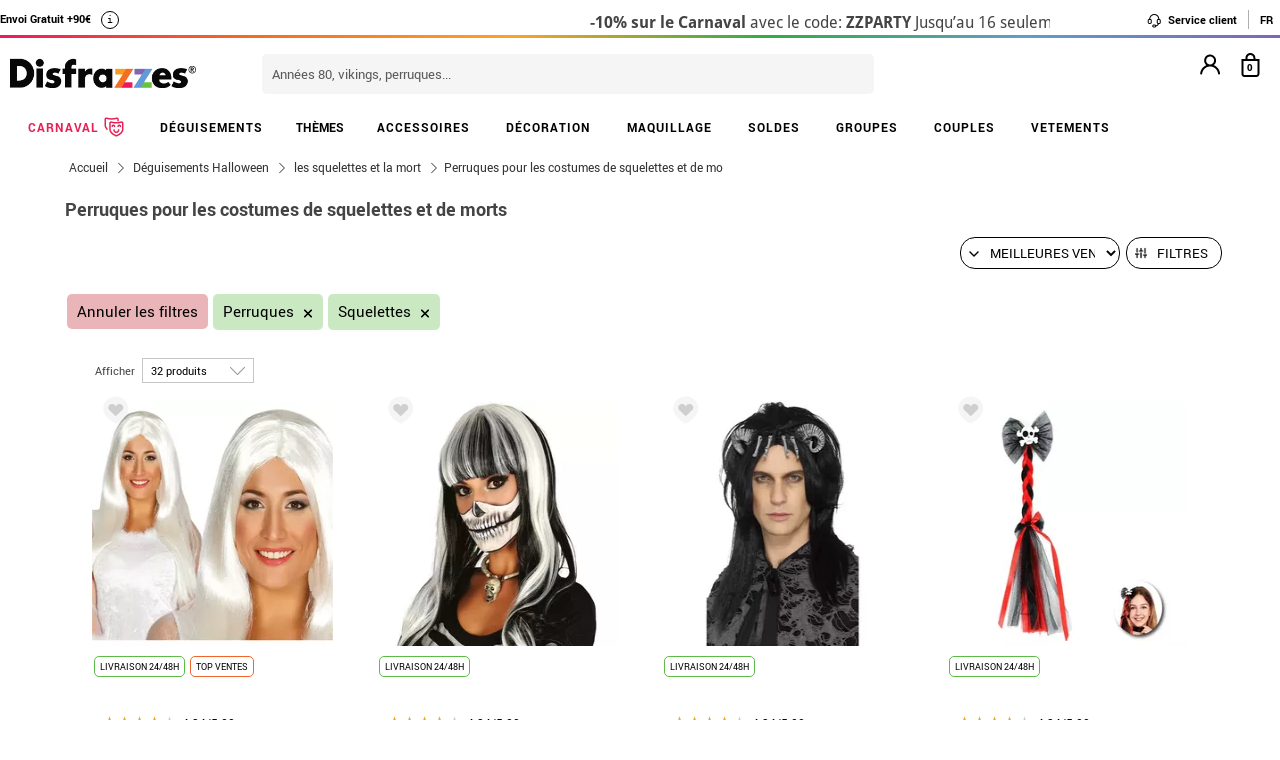

--- FILE ---
content_type: text/html; charset=UTF-8
request_url: https://www.disfrazzes.fr/accessoires-pour-deguisements/perruques/squelettes-et-faucheurs/
body_size: 94729
content:
<!doctype html>
<!--[if lt IE 7]><html class="no-js lt-ie9 lt-ie8 lt-ie7" lang="en"> <![endif]-->
<!--[if (IE 7)&!(IEMobile)]><html class="no-js lt-ie9 lt-ie8" lang="en"><![endif]-->
<!--[if (IE 8)&!(IEMobile)]><html class="no-js lt-ie9" lang="en"><![endif]-->
<!--[if gt IE 8]><!-->
<html class="no-js" lang="fr-FR" xmlns:fb="http://ogp.me/ns/fb#"><!--<![endif]-->
    <head>
        <meta charset="utf-8" />
        <!-- GO Anti-flicker -->
        <style>.async-hide { opacity: 0 !important} </style>
        <script>
            (function(a,s,y,n,c,h,i,d,e){s.className+=' '+y;
            h.end=i=function(){s.className=s.className.replace(RegExp(' ?'+y),'')};
            (a[n]=a[n]||[]).hide=h;setTimeout(function(){i();h.end=null},c);
            })(window,document.documentElement,'async-hide','dataLayer',4000,{'GTM-KRWWRSM':true});
        </script>
        <!-- GO Anti-flicker -->
        <!-- Google Tag Manager -->
        <script>
        (
            function(w,d,s,l,i){
                w[l]=w[l]||[];
                w[l].push({'gtm.start':new Date().getTime(),event:'gtm.js'});
                var f=d.getElementsByTagName(s)[0],j=d.createElement(s),dl=l!='dataLayer'?'&l='+l:'';
                j.async=true;j.src='https://www.googletagmanager.com/gtm.js?id='+i+dl;
                f.parentNode.insertBefore(j,f);
            }
        )(window,document,'script','dataLayer','GTM-KRWWRSM');
        <!-- End Google Tag Manager -->
        </script>
    <script>
    var config_topbar=0;//0=no mostrar; 1= mostrar; 2=fixed
    var datalayer_active=true;
    var filter_cookie_name='productfilter_zz';
    var product_search=false;
    var tiene_doofinder=true;
    var tiene_kimera=false;
</script><link rel="dns-prefetch" href="//www.facebook.com">
<link rel="dns-prefetch" href="//connect.facebook.net">
<link rel="dns-prefetch" href="//stats.g.doubleclick.net">
<link rel="dns-prefetch" href="//www.google.com">
<link rel="dns-prefetch" href="//www.google.es">
<link rel="dns-prefetch" href="//ajax.googleapis.com">
<link rel="dns-prefetch" href="//fonts.googleapis.com">
    <link rel="dns-prefetch" href="//cdn.doofinder.com">
    <link rel="dns-prefetch" href="//eu1-search.doofinder.com">
    <link rel="dns-prefetch" href="//www.googletagmanager.com">
<link rel="dns-prefetch" href="//fonts.gstatic.com">
<link rel="dns-prefetch" href="//static1.disfrazzes.com">
<link rel="dns-prefetch" href="//rtb-csync.smartadserver.com">
<link rel="dns-prefetch" href="//ads.yahoo.com">
<link rel="dns-prefetch" href="//p.adsymptotic.com">
    <link rel="dns-prefetch" href="//https://static-eu.oct8ne.com">
    <link rel="dns-prefetch" href="//frontal-eu.oct8ne.com">
    <link rel="dns-prefetch" href="//oct8necdneu.azureedge.net">
    <link rel="dns-prefetch" href="//backoffice-eu.oct8ne.com">
    <title>Perruques pour les costumes de squelettes et de morts</title>
<meta name="description" content="Perruques pour les costumes de squelettes et de morts - " />
<meta http-equiv="X-UA-Compatible" content="IE=edge,chrome=1" />
<meta http-equiv="cleartype" content="on"/>
<meta property="og:title" content="Perruques pour les costumes de squelettes et de morts" />
<meta property="og:description" content="Perruques pour les costumes de squelettes et de morts - " />
<meta property="og:url" content="https://www.disfrazzes.fr/accessoires-pour-deguisements/perruques/squelettes-et-faucheurs/" />
<script>
    var url_ajax='https://www.disfrazzes.fr/ajax/index.php';
    var url_ajax_varnish='https://www.disfrazzes.fr/ajax/varnish.php';
            var url_prods_ajax='https://www.disfrazzes.fr/ajax/get_html_items.php';
        var url_packs_ajax='https://www.disfrazzes.fr/ajax/get_html_packs.php';
            var div_desplegar=[];
    var array_loadings=[];
    var loading=true;
    var width_limit_small=480;
    var width_limit=767;
    var width_limit_3=992;
    var width_limit_tablet=1200;
    var add_ok_time_out;
    var height_seo_min=200;
    var hover_open=false;
    var menu_open=false;
    var products={};
    var array_prods_sel=[];
    for(var i=1;i<=35;i++){
        products[i]=[];
    }
</script>
<style>
    /* css header */
    html, body, body div, span, object, iframe, h1, h2, h3, h4, h5, h6, p, blockquote, pre, abbr, address, cite, code, del, dfn, em, img, ins, kbd, q, samp, small, strong, sub, sup, var, b, i, dl, dt, dd, ol, ul, li, fieldset, form, label, legend, table, caption, tbody, tfoot, thead, tr, th, td, article, aside, figure, footer, header, hgroup, menu, nav, section, time, mark, audio, video{margin:0;padding:0;border:0;outline:0;font-size:100%;vertical-align:baseline;background:transparent}iframe[name="google_conversion_frame"]{display:none};article, aside, figure, footer, header, hgroup, nav, section, figcaption{display:block}.clearfix{*zoom:1}.clearfix:before, .clearfix:after{display:table;content:""}.clearfix:after{clear:both}.visuallyhidden.focusable:active, .visuallyhidden.focusable:focus{position:static;clip:auto;height:auto;width:auto;margin:0;overflow:visible}html{background:#ffffff;font-size:62.5%;-webkit-overflow-scrolling:touch;-webkit-tap-highlight-color:#f3f5f6;-webkit-text-size-adjust:100%;-ms-text-size-adjust:100%}body{margin:0;padding:0;width:100%;background-color:transparent;font-family:'Droid Sans', sans-serif;font-size:16px;font-size:1.6rem;line-height:1.5em;color:#444444;font-weight:normal;margin:0 auto}ol, ul, p{list-style:none;margin:0;padding:0}a, a > *{-webkit-transition:color 0.2s ease, background-color 0.3s ease, border 0.2s ease, opacity 0.2s ease-in-out;-moz-transition:color 0.2s ease, background-color 0.3s ease, border 0.2s ease, opacity 0.2s ease-in-out;-ms-transition:color 0.2s ease, background-color 0.3s ease, border 0.2s ease, opacity 0.2s ease-in-out;-o-transition:color 0.2s ease, background-color 0.3s ease, border 0.2s ease, opacity 0.2s ease-in-out;transition:color 0.2s ease, background-color 0.3s ease, border 0.2s ease, opacity 0.2s ease-in-out}a:hover.opacidad, button:hover.opacidad, img:hover.opacidad, div:hover.opacidad, article:hover.opacidad, span:hover.opacidad, input:hover.opacidad, li:hover.opacidad, p:hover.opacidad{opacity:0.8;filter:progid:DXImageTransform.Microsoft.Alpha(Opacity=80);-MS-filter:"progid:DXImageTransform.Microsoft.Alpha(Opacity=80)";filter:alpha(opacity=80)}.margin-left-none{margin-left:0 !important;padding-left:0 !important}.opacity-low{opacity:50%}.slick-prev, .slick-next, .slick-prev:before , .slick-next:before{width:34px;height:32px;display:block;z-index:9}.fancybox-navigation .fancybox-button--arrow_right{background:none}.fancybox-navigation .fancybox-button--arrow_right div{background:url(images/controls.png) no-repeat -37px -32px}.fancybox-navigation .fancybox-button--arrow_right div svg{display:none}.fancybox-navigation .fancybox-button--arrow_left{background:none}.fancybox-navigation .fancybox-button--arrow_left div{background:url(images/controls.png) no-repeat 0 -32px}.fancybox-navigation .fancybox-button--arrow_left div svg{display:none}.clearboth{clear:both;float:left}.h3-modal{display:block;font-size:35px;margin-left:0;margin-right:0;font-weight:bold}svg{max-width:200px}.naranja-carrito{color:#378c42 !important;font-size:14px !important;text-align:right !important}body > div.alt-fixed{min-height:113px}body > div .wrap{border-top:10px solid #F5F5F5}body > div .wrap-top{background:#fff;border-bottom:3px solid transparent;border-image:linear-gradient(90deg, #ed195e, #f46d20, #fea225, #2eae44, #5f9eca, #7f66b5);border-image-slice:1;float:left;width:100%}body > div .wrap.navidad{border-color:#e20a1e}body > div .wrap.halloween{border-color:#eb7d1c}body > div .wrap.carnaval{border-color:#2677aa}.body-fixed{padding-top:0px}.top{height:31px;z-index:999}.tel-gran a, .tel-gran p{font-size:20px !important;color:#F39D03 !important;vertical-align:top;background:none !important}.ui-tooltip{display:block;border:1px solid #F39D03 !important;border-radius:0px !important;width:240px;padding:5px 5px 5px 10px;font-size:14px !important}.volver-arribas{position:fixed;bottom:30px;right:5%;opacity:0.7;height:32px;background:none;border:none;z-index:9999999;font-size:35px}.theme-volver-arriba{--fa-secondary-opacity:1.0;--fa-primary-color:#fff;--fa-secondary-color:#f17918;cursor:pointer}.theme-volver-arriba:hover{--fa-secondary-color:#5f9eca}.volver-arribas svg{width:35px;cursor:pointer;vertical-align:top}.volver-arribas svg path.fa-primary{fill:#fff}.volver-arribas svg path.fa-secondary{fill:#f17918;opacity:1}.volver-arribas:hover svg path.fa-secondary{fill:#5f9eca}.wrap-carrito a.ir-al-carrito, .wrap-carrito p.ir-al-carrito{float:left;text-align:center;background:#f3a61a !important;width:47%;margin:5px 0px 5px 10px;height:30px;line-height:30px;cursor:pointer}.wrap-carrito a.ir-al-carrito:hover, .wrap-carrito p.ir-al-carrito:hover{opacity:80%}.wrap-carrito a.ir-a-caja, .wrap-carrito p.ir-a-caja{float:left;text-align:center;background:#49a052 !important;width:48%;margin:5px 0px 5px 3px;height:30px;line-height:30px;cursor:pointer}.wrap-carrito a.ir-a-caja:hover, .wrap-carrito p.ir-a-caja:hover{opacity:80%}#cart{float:right}.wrap-carrito a, .wrap-carrito p{color:#fff;text-decoration:none;font-size:0.9em;background:none !important;padding:0 !important}nav .carrito .controles{background:#833c70;height:36px;margin-top:-11px;padding-top:11px;margin-left:10px}nav .carrito .controles span{margin:0px;padding:0;display:block;float:left;height:30px;text-align:center;overflow:hidden;background:none !important}nav .carrito .controles span.productos{background:url(https://static1.disfrazzes.com/frontal/disfrazzes/img/shop.png) no-repeat 5px !important;background-size:30px !important;margin-left:5px}nav .carrito .controles span.btn{display:inline-block;width:61px}nav .carrito .controles span.btn a{display:inline-block;width:61px;height:46px;background:transparent url(https://static1.disfrazzes.com/frontal/disfrazzes/img/sprite-carrito.png) 0 0 no-repeat}nav .carrito .controles span.btn a b{display:block;text-indent:-9999em}nav .carrito .controles span.btn a:hover{background-position:0 -46px}nav .carrito .controles span.btn a.ocultar{background-position:0 -92px}nav .carrito .controles span.productos{width:46px;text-align:center;background:url(https://static1.disfrazzes.com/frontal/disfrazzes/img/separador.png) 100% 50% no-repeat}nav .carrito .controles span.productos b{display:block;color:#FFF;width:20px;height:20px;margin:0px 0 0 25px;line-height:2em;background:#651b57;-webkit-background-clip:padding-box;-webkit-border-radius:50%;-moz-border-radius:50%;border-radius:50%;font-size:10px}nav .carrito .controles span.precio-total{width:82px;font-size:1em;color:#fff}nav .carrito .controles span.precio-total b{font-weight:normal}nav .carrito .controles span.btn-comprar-small{width:116px;line-height:2.1em;font-family:'Rokkitt', sans-serif;font-size:1.4em;color:#FFF;background:url(https://static1.disfrazzes.com/frontal/disfrazzes/img/bg-botton-comprar-small.png) no-repeat}nav .carrito .controles span.btn-comprar-small a{display:inline-block;color:#FFF;text-decoration:none;text-indent:10px}nav .carrito .items{position:absolute;display:none;top:46px;right:0px;z-index:99;width:314px;border-top:0;background-color:#FFF;-webkit-box-shadow:rgba(0, 0, 0, 0.3) 0 1px 7px;-moz-box-shadow:rgba(0, 0, 0, 0.3) 0 1px 7px;box-shadow:rgba(0, 0, 0, 0.3) 0 1px 7px;border-color:#E5E5E5 #DBDBDB #D2D2D2}.lt-ie9 nav .carrito .items{border:1px solid #9a9c9d}nav .carrito .items .row{background-color:#FFF;margin:0px 11px 0 10px;padding:8px 0;border-bottom:1px solid #ebebec;font-size:.7em}nav .carrito .items .total-compra, nav .carrito .items .gastos-envio{border-bottom:none;padding:0px 0}nav .carrito .items .total-compra{padding-top:5px}nav .carrito .items .gastos-envio{padding-bottom:5px}nav .carrito .items .total{background:#ebebec;margin-bottom:10px}nav .carrito .items .total .text, nav .carrito .items .total .numbers{font-weight:bold}nav .carrito .items .total small{font-size:9px;color:#666;font-weight:normal}nav .carrito .items span.image, nav .carrito .items span.description, nav .carrito .items span.select, nav .carrito .items span.price-small{display:block;float:left;overflow:hidden}nav .carrito .items span.image{width:48px;height:42px}nav .carrito .items span.image img{width:97%;height:auto}nav .carrito .items span.description{margin:3px 4px;width:122px;height:36px;line-height:100%;text-align:left}nav .carrito .items span.description .talla{display:block;font-size:9px}nav .carrito .items span.select{margin:8px 0;width:50px;text-align:center}nav .carrito .items span.price-small{position:relative;margin:8px 0;width:60px;text-align:right;overflow:visible}nav .carrito .items span.price-small span.delete{display:block;width:16px;height:16px;position:absolute;top:-13px;right:-5px;background:transparent url(https://static1.disfrazzes.com/frontal/disfrazzes/img/sprite-carrito-borrar.png) top center;cursor:pointer;text-indent:-9999px}nav .carrito .items span.price-small span.delete:hover{background-position:0 -16px}nav .carrito .items span.text, nav .carrito .items span.numbers{float:left;overflow:hidden;font-size:1.2em}nav .carrito .items span.text{width:70%}nav .carrito .items span.numbers{width:26%;text-align:right}nav .carrito .items .total{border:0px}nav .carrito .btn-comprar-big{display:inline-block;padding:10px 0;width:100%;font-family:'Rokkitt', sans-serif;font-size:1.4em;text-align:center;background-color:#651b57;-webkit-background-clip:padding-box;-webkit-border-radius-top-left:0;-webkit-border-radius-top-right:0;-webkit-border-radius-bottom-right:10px;-webkit-border-radius-bottom-left:10px;-moz-border-radius:0 0 10px 10px;border-radius:0 0 10px 10px;background-image:-webkit-gradient(linear, left top, left bottom, from(rgb(169, 77, 143)), to(rgb(107, 36, 91)));background-image:-webkit-linear-gradient(top, rgb(169, 77, 143), rgb(107, 36, 91));background-image:-moz-linear-gradient(top, rgb(169, 77, 143), rgb(107, 36, 91));background-image:-o-linear-gradient(top, rgb(169, 77, 143), rgb(107, 36, 91));background-image:-ms-linear-gradient(top, rgb(169, 77, 143), rgb(107, 36, 91));background-image:linear-gradient(top, rgb(169, 77, 143), rgb(107, 36, 91))}nav .carrito .btn-comprar-big a{text-decoration:none;color:#FFF}#recogedor{margin-top:10px}.nubes{padding-bottom:1px;padding-top:12px;margin-bottom:0px}.franja-amarilla{background:rgba(255,220,15,0.32);padding:2px 0;max-width:1170px;margin:40px auto 15px auto;text-align:center;color:#84386d;font-size:14px;font-weight:bold;border-radius:7px;border:1px solid rgba(255, 220, 15, 0.77)}.franja-amarilla2{text-align:right;color:#84386d;font-size:11px;clear:both}.franja-amarilla3{color:#9b5681;font-size:.8em;margin:10px 5px}.cart-header{width:100%;display:block;float:left}.cart-header .bloque-logomenu{margin-bottom:15px;width:90%}.telefonier{float:left;margin-top:20px;font-family:'Roboto'}.telefonier a{text-decoration:none;color:#444;font-size:12px}.telefonier img{width:20px;vertical-align:middle;margin-right:10px}.devolucionier{float:right;margin-top:20px;font-family:'Roboto';color:#444;font-size:12px}.devolucionier img{width:20px;vertical-align:middle;margin-right:10px}.bloque-logomenu{float:left;width:91%}.bloque-logomenu .grid3{margin:0 30px 0 0}div.logo a, div.logo img{display:block;width:249px;height:0;font-size:1em;padding-top:68px;text-indent:-2000px;overflow:hidden;background:url('https://static1.disfrazzes.com/frontal/disfrazzes/img/logo-disfrazzes-black.png') no-repeat}.proceso-compra div.logo a, .proceso-compra div.logo img{background:url('https://static1.disfrazzes.com/frontal/disfrazzes/img/logo.png') no-repeat;background-size:190px}.topbar-fijo-alt{text-align:center;font-family:'Droid Sans', sans-serif;font-size:12px;height:30px;line-height:30px}.secondary-nav{padding:10px 0 10px 0;text-align:right}.secondary-nav a, .secondary-nav p, .secondary-nav span.tel{padding:1px 12px 1px 12px;color:#000;background:url(https://zzdevstatic1.disfrazzes.com/frontal/disfrazzes/img/separador.png) no-repeat 100% 50%;font-family:Roboto;font-weight:700;font-size:11px;line-height:17px;letter-spacing:0;vertical-align:middle}.secondary-nav a i{font-size:1.5em;margin-right:5px}.secondary-nav a svg{width:16px;vertical-align:middle;margin-right:3px}.secondary-nav a svg path{fill:#000}.secondary-nav a:hover svg path{fill:#66dcad}.secondary-nav p i{font-size:1.3em;margin-right:2px}.secondary-nav p svg{width:16px;vertical-align:middle;margin-right:3px}.secondary-nav p svg path{fill:#000}.secondary-nav p:hover svg path{fill:#8dd3ed}.rotate{position:relative;top:2px;-webkit-transition-duration:0.8s;-moz-transition-duration:0.8s;-o-transition-duration:0.8s;transition-duration:0.8s;-webkit-transition-property:-webkit-transform;-moz-transition-property:-moz-transform;-o-transition-property:-o-transform;transition-property:transform;overflow:hidden}.rotate:hover{-webkit-transform:rotate(33deg);-moz-transform:rotate(33deg);-o-transform:rotate(33deg)}.secondary-nav a:hover, .secondary-nav p:hover{color:#783C6E}/*.secondary-nav span.tel{padding-left:23px;background:url(https://static1.disfrazzes.com/frontal/disfrazzes/img/icon-phone-morado.png) no-repeat}*/ .secondary-nav .social{position:relative;top:3px}.secondary-nav #menuUser{display:inline-block}.secondary-nav #menuUser #user_hover, .secondary-nav #info_hover{display:inline-block;padding:1px 12px 1px 12px;font-size:12px;text-decoration:none;color:#eee;border-right:1px solid #bbb;cursor:default;height:16px;margin-bottom:7px;border-right:1px solid #bbb;line-height:20px;font-family:'Roboto'}.secondary-nav #menuUser #user_hover, .secondary-nav #info_hover #info_desplegar p{background:none}.secondary-nav #menuUser #user_hover #user_desplegar, .secondary-nav #info_hover #info_desplegar{padding:5px;border-right:0;background:none;position:absolute;box-shadow:rgba(0, 0, 0, 0.3) 0 1px 7px;border-color:#E5E5E5 #DBDBDB #D2D2D2;background:#fff;z-index:9;margin-left:-17px}.secondary-nav #menuUser #user_hover #user_desplegar a, .secondary-nav #info_hover #info_desplegar p{color:#000;display:table}.secondary-nav #menuUser #user_hover #user_desplegar a:hover, .secondary-nav #info_hover #info_desplegar p:hover{color:#FFC000}.secondary-nav #menuUser a, .secondary-nav #menuUser p{padding:0 0 0 5px;border-right:0;background:none}.secondary-nav #menuUser div{color:#eee}.secondary-nav #menuUser div:hover{color:#833c70}.searchbox{height:36px;padding:10px 0}.searchbox form{position:relative;display:block;margin:0 10px;height:40px}.searchbox form input.search{width:225px;border:0px;margin-left:8px;padding:8px 20px 5px 10px;font-size:1em;color:#651B57}.searchbox form input.search:focus{outline:0;color:#eee}::-webkit-input-placeholder,:-moz-placeholder{color:blue}.searchbox form input.submit{position:absolute;top:2px;right:1px;margin:1px;height:30px;padding:3px 19px 3px;font-family:'Rokkitt', serif;font-weight:normal;font-size:1.35em;color:#FFF;border:0;cursor:pointer;background-color:#a94d8f;background-image:-webkit-gradient(linear, left top, left bottom, from(rgb(169, 77, 143)), to(rgb(107, 36, 91)));background-image:-webkit-linear-gradient(top, rgb(169, 77, 143), rgb(107, 36, 91));background-image:-moz-linear-gradient(top, rgb(169, 77, 143), rgb(107, 36, 91));background-image:-o-linear-gradient(top, rgb(169, 77, 143), rgb(107, 36, 91));background-image:-ms-linear-gradient(top, rgb(169, 77, 143), rgb(107, 36, 91));background-image:linear-gradient(top, rgb(169, 77, 143), rgb(107, 36, 91));-webkit-background-clip:padding-box;background:#762D65 url(https://static1.disfrazzes.com/frontal/disfrazzes/img/search-submit.png) no-repeat 10px;background-size:20px}.lt-ie9 .searchbox form input.submit{top:0;height:36px}.search-mobil{width:25px !important;float:right !important;margin-top:13px !important}#dfclassic{position:fixed !important;left:0px !important;right:55px !important}.df-fullscreen{height:auto !important}.envio{display:block;width:100%;height:36px;padding:10px 0;position:relative;font-size:12px;color:#fff;background:rgb(240, 149, 27);background:-moz-linear-gradient(top, rgba(240, 149, 27, 1) 0%, rgba(235, 123, 28, 1) 100%);background:-webkit-gradient(linear, left top, left bottom, color-stop(0%, rgba(240, 149, 27, 1)), color-stop(100%, rgba(235, 123, 28, 1)));background:-webkit-linear-gradient(top, rgba(240, 149, 27, 1) 0%, rgba(235, 123, 28, 1) 100%);background:-o-linear-gradient(top, rgba(240, 149, 27, 1) 0%, rgba(235, 123, 28, 1) 100%);background:-ms-linear-gradient(top, rgba(240, 149, 27, 1) 0%, rgba(235, 123, 28, 1) 100%);background:linear-gradient(to bottom, rgba(240, 149, 27, 1) 0%, rgba(235, 123, 28, 1) 100%);filter:progid:DXImageTransform.Microsoft.gradient(startColorstr='#f0951b', endColorstr='#eb7b1c', GradientType=0);-webkit-background-clip:padding-box;border:0px solid #000000}.envio p{padding-left:95px;font-family:'Droid Sans', sans-serif;font-size:1.0em;background:url(https://static1.disfrazzes.com/frontal/disfrazzes/img/camion.png) no-repeat 30px 3px;line-height:0.8em;padding-top:7px}.envio p span{font-size:0.7em;background:none;padding-top:-20px}#animado div{display:none}.portes{display:block;width:100%;height:36px;padding:10px 0;position:relative;font-size:12px;color:#fff;background:rgb(240, 149, 27);background:-moz-linear-gradient(top, rgba(240, 149, 27, 1) 0%, rgba(235, 123, 28, 1) 100%);background:-webkit-gradient(linear, left top, left bottom, color-stop(0%, rgba(240, 149, 27, 1)), color-stop(100%, rgba(235, 123, 28, 1)));background:-webkit-linear-gradient(top, rgba(240, 149, 27, 1) 0%, rgba(235, 123, 28, 1) 100%);background:-o-linear-gradient(top, rgba(240, 149, 27, 1) 0%, rgba(235, 123, 28, 1) 100%);background:-ms-linear-gradient(top, rgba(240, 149, 27, 1) 0%, rgba(235, 123, 28, 1) 100%);background:linear-gradient(to bottom, rgba(240, 149, 27, 1) 0%, rgba(235, 123, 28, 1) 100%);filter:progid:DXImageTransform.Microsoft.gradient(startColorstr='#f0951b', endColorstr='#eb7b1c', GradientType=0);-webkit-background-clip:padding-box;border:0px solid #000000}.no-contrarr{font-size:11px !important;background:none !important;margin-top:-8px;display:block}img.banner-fiestas{position:absolute;top:15px;left:0px;display:none}img.banner-top{position:absolute;top:0px;left:0px;display:none}nav.primary-nav{margin:0px auto 0px;text-align:center;-webkit-background-clip:padding-box;background-image:-webkit-gradient(linear, left top, left bottom, from(rgb(234, 235, 235)), to(rgb(215, 216, 217)));background-image:-webkit-linear-gradient(top, rgb(234, 235, 235), rgb(215, 216, 217));background-image:-moz-linear-gradient(top, rgb(234, 235, 235), rgb(215, 216, 217));background-image:-o-linear-gradient(top, rgb(234, 235, 235), rgb(215, 216, 217));background-image:-ms-linear-gradient(top, rgb(234, 235, 235), rgb(215, 216, 217));background-image:linear-gradient(top, rgb(234, 235, 235), rgb(215, 216, 217));text-transform:uppercase;background:#000}nav.primary-nav a, nav.primary-nav p{display:block;float:left;padding:10px 18px;width:9.27%;font-size:.9em;text-decoration:none;background:url(https://static1.disfrazzes.com/frontal/disfrazzes/img/separador.png) repeat-y 100% 50%;height:30px;line-height:17px}nav.primary-nav a.boton-celebraciones, nav.primary-nav p.boton-celebraciones{background:#000;line-height:30px}nav.primary-nav a:hover nav.primary-nav p:hover{background-color:#D2D5D8;color:#333}/*nav.primary-nav a.active{background-color:#BABEC1;color:#fff}*/ nav.primary-nav a.active, nav.primary-nav p.active{background-color:#c35dad;background-image:-webkit-gradient(linear, left top, left bottom, from(rgb(207, 118, 187)), to(rgb(163, 46, 143)));background-image:-webkit-linear-gradient(top, rgb(207, 118, 187), rgb(163, 46, 143));background-image:-moz-linear-gradient(top, rgb(207, 118, 187), rgb(163, 46, 143));background-image:-o-linear-gradient(top, rgb(207, 118, 187), rgb(163, 46, 143));background-image:-ms-linear-gradient(top, rgb(207, 118, 187), rgb(163, 46, 143));background-image:linear-gradient(top, rgb(207, 118, 187), rgb(163, 46, 143));color:#fff}nav.primary-nav a.disfraces-descuento, nav.primary-nav p.disfraces-descuento{position:relative;font-size:1.0em;font-weight:normal;text-indent:0px;color:#FFF;text-transform:uppercase;background:none;background-image:none;background-color:#F01B5F;background-image:-webkit-gradient(linear, left top, left bottom, from(rgb(240, 27, 95)), to(rgb(209, 22, 82)));background-image:-webkit-linear-gradient(top, rgb(240, 27, 95), rgb(209, 22, 82));background-image:-moz-linear-gradient(top, rgb(240, 27, 95), rgb(209, 22, 82));background-image:-o-linear-gradient(top, rgb(240, 27, 95), rgb(209, 22, 82));background-image:-ms-linear-gradient(top, rgb(240, 27, 95), rgb(209, 22, 82));background-image:linear-gradient(top, rgb(240, 27, 95), rgb(209, 22, 82));-webkit-background-clip:padding-box;line-height:30px;width:9.33%;/*position:relative;font-size:1.0em;font-weight:bold;color:#FFF;text-transform:uppercase;background-image:none;background-color:#F01B5F;background-image:-webkit-gradient(linear, left top, left bottom, from(rgb(240,27,95)),to(rgb(209,22,82)));background-image:-webkit-linear-gradient(top, rgb(240,27,95), rgb(209,22,82));background-image:-moz-linear-gradient(top, rgb(240,27,95), rgb(209,22,82));background-image:-o-linear-gradient(top, rgb(240,27,95), rgb(209,22,82));background-image:-ms-linear-gradient(top, rgb(240,27,95), rgb(209,22,82));background-image:linear-gradient(top, rgb(240,27,95), rgb(209,22,82));-webkit-background-clip:padding-box;-webkit-border-radius-top-left:0;-webkit-border-radius-top-right:10px;-webkit-border-radius-bottom-right:10px;-webkit-border-radius-bottom-left:0;-moz-border-radius:0 10px 10px 0;border-radius:0 10px 10px 0;*/}/*nav.primary-nav a.disfraces-descuento{position:relative;background-color:#651b57;font-size:1.0em;font-weight:bold;color:#FFF;text-transform:uppercase;background-image:none;background-color:#651b57;background-image:-webkit-gradient(linear, left top, left bottom, from(rgb(169, 77, 143)),to(rgb(107, 36, 91)));background-image:-webkit-linear-gradient(top, rgb(169, 77, 143), rgb(107, 36, 91));background-image:-moz-linear-gradient(top, rgb(169, 77, 143), rgb(107, 36, 91));background-image:-o-linear-gradient(top, rgb(169, 77, 143), rgb(107, 36, 91));background-image:-ms-linear-gradient(top, rgb(169, 77, 143), rgb(107, 36, 91));background-image:linear-gradient(top, rgb(169, 77, 143), rgb(107, 36, 91));-webkit-background-clip:padding-box;-webkit-border-radius-top-left:0;-webkit-border-radius-top-right:10px;-webkit-border-radius-bottom-right:10px;-webkit-border-radius-bottom-left:0;-moz-border-radius:0 10px 10px 0;border-radius:0 10px 10px 0}*/ nav.primary-nav li:last-child a.active{background-color:#c35dad;background-image:-webkit-gradient(linear, left top, left bottom, from(rgb(207, 118, 187)), to(rgb(163, 46, 143)));background-image:-webkit-linear-gradient(top, rgb(207, 118, 187), rgb(163, 46, 143));background-image:-moz-linear-gradient(top, rgb(207, 118, 187), rgb(163, 46, 143));background-image:-o-linear-gradient(top, rgb(207, 118, 187), rgb(163, 46, 143));background-image:-ms-linear-gradient(top, rgb(207, 118, 187), rgb(163, 46, 143));background-image:linear-gradient(top, rgb(207, 118, 187), rgb(163, 46, 143))}nav.primary-nav a.disfraces-descuento span, nav.primary-nav p.disfraces-descuento span{position:absolute;top:7px;left:-20px;display:inline-block;width:40px;height:29px}.lt-ie9 nav.primary-nav a.disfraces-descuento span, .lt-ie9 nav.primary-nav p.disfraces-descuento span{left:-35px}nav.primary-nav a.superbarato, nav.primary-nav p.superbarato{position:relative;background-color:#651b57;font-size:.8em;font-weight:bold;text-indent:35px;color:#FFF;text-transform:uppercase;background-image:none;background-color:#651b57;background-image:-webkit-gradient(linear, left top, left bottom, from(rgb(169, 77, 143)), to(rgb(107, 36, 91)));background-image:-webkit-linear-gradient(top, rgb(169, 77, 143), rgb(107, 36, 91));background-image:-moz-linear-gradient(top, rgb(169, 77, 143), rgb(107, 36, 91));background-image:-o-linear-gradient(top, rgb(169, 77, 143), rgb(107, 36, 91));background-image:-ms-linear-gradient(top, rgb(169, 77, 143), rgb(107, 36, 91));background-image:linear-gradient(top, rgb(169, 77, 143), rgb(107, 36, 91));-webkit-background-clip:padding-box;-webkit-border-radius-top-left:0;-webkit-border-radius-top-right:10px;-webkit-border-radius-bottom-right:10px;-webkit-border-radius-bottom-left:0;-moz-border-radius:0 10px 10px 0;border-radius:0 10px 10px 0}nav.primary-nav a.superbarato span, nav.primary-nav p.superbarato span{position:absolute;top:7px;left:-20px;display:inline-block;width:40px;height:29px}nav.primary-nav li:first-child a.active{background-color:#c35dad;background-image:-webkit-gradient(linear, left top, left bottom, from(rgb(207, 118, 187)), to(rgb(163, 46, 143)));background-image:-webkit-linear-gradient(top, rgb(207, 118, 187), rgb(163, 46, 143));background-image:-moz-linear-gradient(top, rgb(207, 118, 187), rgb(163, 46, 143));background-image:-o-linear-gradient(top, rgb(207, 118, 187), rgb(163, 46, 143));background-image:-ms-linear-gradient(top, rgb(207, 118, 187), rgb(163, 46, 143));background-image:linear-gradient(top, rgb(207, 118, 187), rgb(163, 46, 143))}.lt-ie9 nav.primary-nav a.superbarato span, .lt-ie9 nav.primary-nav p.superbarato span{left:-35px}/* sidebar */ aside.filters div{margin-bottom:15px}aside.filters h3{margin-bottom:10px;text-indent:10px;font-family:'Rokkitt', serif;font-size:1.25em;color:#651b57;border-bottom:2px solid #651b57}nav.primary-nav ul li .desplegable a, nav.primary-nav ul li .desplegable p{width:1125px;background:none;border-radius:0px}nav.primary-nav ul li .desplegable a span, nav.primary-nav ul li .desplegable p span{display:block;text-align:left;color:#833c70;font-size:20px;margin-left:20px;margin-bottom:10px;height:8px}nav.primary-nav ul li .desplegable a span:hover, nav.primary-nav ul li .desplegable p span:hover{color:#999}nav.primary-nav ul li .desplegable{display:none}nav.primary-nav ul li:hover .desplegable{display:block;background:#fff;position:absolute;margin-top:50px;width:1160px;z-index:99999999;border:1px solid #ccc;padding:0;left:0}nav.primary-nav ul li:hover .desplegable .background-apartado{padding:10px 9px}nav.primary-nav ul li ul{background:#fff;width:230px;float:left;margin-top:10px}nav.primary-nav ul li ul.menu-sub-seccion{border-left:1px solid #833c70}nav.primary-nav ul li ul.menu-sub-seccion b a, nav.primary-nav ul li ul.menu-sub-seccion b a:hover{background:none;padding:0;border:none;text-align:left;margin-left:15px;width:180px;color:#833c70}nav.primary-nav ul li ul li{text-align:left;border-radius:0px;float:left;width:230px;margin-bottom:5px}nav.primary-nav ul li ul li a, nav.primary-nav ul li ul li p{background:#D2D5D8;border-radius:0px;padding:0 10px;cursor:pointer;font-size:12px;line-height:16px;color:#833c70;text-transform:capitalize}.desplegable-celebraciones{width:200px !important}nav.primary-nav ul li .desplegable-celebraciones a{width:180px}nav.primary-nav ul li div.desplegable-celebraciones ul{width:150px}nav.primary-nav ul li div.desplegable-celebraciones ul li{width:150px;margin-bottom:0px}nav.primary-nav ul li div.desplegable-celebraciones ul li a{width:150px !important;height:22px;text-transform:none}nav.primary-nav ul li ul li a:first-child, nav.primary-nav ul li ul li p:first-child{border-radius:0px}nav.primary-nav ul li ul li a:hover, nav.primary-nav ul li ul li p:hover{background:#833c70;border-radius:0px;color:#fff}nav.primary-nav ul li ul li ul, nav.primary-nav ul li ul li:hover ul li ul{display:none !important}nav.primary-nav ul li ul li:hover ul, nav.primary-nav ul li ul li ul li:hover ul{display:block !important;position:absolute;width:460px;z-index:3;float:left;margin-top:0px;padding:5px 10px;margin-left:170px;border:1px solid #833c70}nav.primary-nav ul li ul li:hover ul.quinta{margin-left:-170px}nav.primary-nav ul li ul li ul li{border-radius:0px}nav.primary-nav ul li ul li ul li a{width:135px;font-size:12px}nav.primary-nav ul li a.submenu{background:url(https://static1.disfrazzes.com/frontal/disfrazzes/img/plus.png) no-repeat 0px -11px;background-size:40px;padding-left:32px}nav.primary-nav ul li a.directo{background:url(https://static1.disfrazzes.com/frontal/disfrazzes/img/arrow-forward.png) no-repeat 0px -11px;background-size:40px;padding-left:32px}nav.primary-nav ul li a.submenu:hover{background:#833c70 url(https://static1.disfrazzes.com/frontal/disfrazzes/img/plusw.png) no-repeat 0px -11px;background-size:40px;padding-left:32px}nav.primary-nav ul li a.directo:hover{background:#833c70 url(https://static1.disfrazzes.com/frontal/disfrazzes/img/arrow-forwardw.png) no-repeat 0px -11px;background-size:40px;padding-left:32px}nav.primary-nav .imgs ul li a{background:none;height:42px}nav.primary-nav .imgs ul li a img{vertical-align:middle}nav.primary-nav .imgs ul li a:hover{background:#833c70}select{width:80%;padding:2%;font-size:.8em;text-align:center;background:#FFF;border:1px solid #C4C5C7;-webkit-background-clip:padding-box;-webkit-border-radius:6px;-moz-border-radius:6px;border-radius:6px}select:hover{outline:0;background-color:#DDDEE1}select:focus{outline:0;border:1px solid #78787A}input[type=text], input[type=password]{-webkit-transition:all 200ms linear;-moz-transition:all 200ms linear;-ms-transition:all 200ms linear;-o-transition:all 200ms linear;transition:all 200ms linear}.container{width:1170px;overflow:visible;position:relative;clear:both;margin:0 auto}.container_header{max-width:1440px;overflow:visible;position:relative;clear:both;margin:0 auto;padding:0 10px}.container_header marquee{max-width:67%;float:left;margin-top:4px}.container_header marquee p{background:none}.container_bs-fluid-padding-seven{padding:0 7px}.grid1, .grid2, .grid3, .grid3-special, .grid4, .grid5, .grid6, .grid7, .grid8, .grid9, .grid10, .grid11, .grid12{float:left;margin-left:30px}.grid1{width:54px}.grid2{width:138px}.grid3{width:222px}.grid3-special{width:222px}.grid4{width:306px}.grid5{width:390px}.grid6{width:474px}.grid7{width:558px}.grid8{width:642px}.grid9{width:726px}.grid10{width:810px}.grid11{width:894px}.grid12{width:978px}.grid13{width:1170px}.first{margin-left:0;clear:left}#main .wrap{border-color:#ECEBE9!important}.wrap-top-fixed{position:fixed;z-index:99999999;width:100%;top:0px}.wrap-top-fixed nav nav, .wrap-top-fixed #info_hover, .wrap-top-fixed #share, .wrap-top-fixed .tel-gran, .wrap-top-fixed .idiomas, .wrap-top-fixed .rate_stars_top{}.secondary-nav{padding:7px 0 4px 0}.wrap-top-fixed .secondary-nav{padding:4px 0 5px 0}#animado{float:left;font-size:12px;width:15%;text-align:left;color:#fff}#animado div{display:inline-block}#animado div.envio, #animado div.portes{background:none;color:#fff;text-align:left;width:auto;padding:0px;height:10px}#animado div.envio p, #animado div.portes p{background:none;padding-left:0px;font-family:'Roboto';padding-right:2px;font-family:Roboto;font-weight:700;font-size:11px;line-height:17px;letter-spacing:0%;vertical-align:middle}#animado div.envio p:hover, #animado div.portes p:hover{color:#181818}#animado div.envio strong{}#animado .info-entrega{border:1px solid #000;width:16px;text-align:center;border-radius:11px;color:#000;height:16px;cursor:context-menu;font-family:monospace;padding:0;margin:0;line-height:16px;font-size:10px;display:inline-block;vertical-align:middle;margin-left:5px}#animado .info-entrega div{display:none;position:absolute !important;width:300px !important;margin-left:-325px !important;background:#fff !important;color:#000 !important;padding:20px !important;border:1px solid #eaebeb !important;font-size:12px !important;text-align:left !important;font-family:'Roboto' !important;z-index:99999999999 !important;min-height:35px !important}#animado .info-entrega:hover{}#animado .info-entrega:hover div{display:block}.rate_stars_top{float:left}.rate_stars_top .rateYoShop{float:left;margin-top:3px}.rate_stars_top span.star_text{font-size:12px;color:#eee;font-family:'Roboto'}.rate_stars_top span.star_text span span{color:#F3A61A}.link-att{font-family:'Roboto';display:inline-block;font-size:15px;font-weight:600}.link-att img{width:19px;margin-right:5px;vertical-align:text-bottom}.link-att a:hover, .link-att p:hover{color:#66dcad}.secondary-nav #info_hover #info_desplegar{text-align:left;width:185px;top:30px;background:linear-gradient(to bottom, #3C3C3B 0px,#3C3C3B 6px, #D8D8D8 6px, #D8D8D8 10px, #3C3C3B 10px,#3C3C3B 100%);padding-top:15px}.secondary-nav #info_hover #info_desplegar p{color:#fff;cursor:pointer;font-size:11px}.secondary-nav #menuUser #user_hover, .secondary-nav #info_hover{padding:1px 30px 4px 12px;background:url(https://static1.disfrazzes.com/frontal/disfrazzes/img/arrow-menu-sup.jpg) no-repeat 120px 9px;background-size:10px;margin-bottom:6px}.recogedor-fixed{position:fixed;z-index:9999999;top:30px;width:100%}.recogedor-fixed .nubes{height:102px;padding-top:0px;padding-bottom:6px;box-shadow:rgba(0, 0, 0, 0.3) 0px 2px 7px}.recogedor-fixed .nubes nav.primary-nav.menu-oculto{display:none}#share{background:url(https://static1.disfrazzes.com/frontal/disfrazzes/img/share-r.png) no-repeat;position:relative;background-size:20px 20px;width:20px;height:20px;vertical-align:text-bottom;margin:0 10px;border-right:1px solid #bbb;padding-right:14px}#share:hover{background:url(https://static1.disfrazzes.com/frontal/disfrazzes/img/share-rh.png) no-repeat;background-size:20px 20px}.secondary-nav .at-share-tbx-element{position:absolute;width:33px;background:#3C3C3B;z-index:100;padding:7px 0px !important;right:3px;top:21px;border-top:3px solid #3C3C3B;background:#3C3C3B;border:1px solid #fff}.tel-gran{border-right:1px solid #bbb;padding-right:0px}.tel-gran p{padding:0px;padding-bottom:7px;width:20px;height:15px;vertical-align:middle;margin-top:-1px;display:inline-block}.tel-gran p#tel-gran-tool{background:url(https://static1.disfrazzes.com/frontal/disfrazzes/img/telefono-r.png) no-repeat !important;background-size:20px 20px !important}.tel-gran p#sob-gran-tool{background:url(https://static1.disfrazzes.com/frontal/disfrazzes/img/sobre-r.png) no-repeat !important;background-size:20px 20px !important}.tel-gran a{font-size:12px!important;padding:0 5px 0 0px;font-family:'Roboto';color:#FFC000 !important;font-weight:bold}.tel-gran p:hover{background:url(https://static1.disfrazzes.com/frontal/disfrazzes/img/telefono-rh.png) no-repeat !important;background-size:20px 20px !important;width:20px;height:16px;vertical-align:middle;margin-top:-1px;display:inline-block}.tel-gran .tel-gran-desplegar{display:none;position:absolute;width:271px;padding:10px;font-size:12px !important;color:#fff;z-index:9;right:65px;text-align:center;font-family:'Roboto';line-height:20px;text-align:left;top:30px;background:#3c3c3b;border:1px solid #fff}.idiomas{padding-bottom:0px;display:inline-block}.idiomas #idiomas-tool{display:block}.idiomas #idiomas-tool:hover{color:#8dd3ed;cursor:pointer}.idiomas a, .idiomas p{background:none;padding:1px 7px 1px 7px;display:inline;color:#000}.idiomas a img, .idiomas p img{width:19px;vertical-align:middle;margin-top:-4px;cursor:pointer;padding:0 5px 0 10px;float:right;margin-top:2px}.idiomas .idiomas-desplegar{display:none;position:absolute;padding:5px 5px 5px 5px;background-color:#fff !important;z-index:9;right:9px;width:auto;text-align:left;margin-top:5px;background:#fff;border:1px solid #fff}.idiomas .idiomas-desplegar a, .idiomas .idiomas-desplegar p{padding:0;border:none;color:#000;display:block;cursor:pointer;padding-left:20px;margin-left:5px;display:flow-root}.idiomas .idiomas-desplegar a:hover, .idiomas .idiomas-desplegar p:hover{color:#1ba3bd}.idiomas .idiomas-desplegar a.actiu, .idiomas .idiomas-desplegar p.actiu{background:url(https://static1.disfrazzes.com/frontal/disfrazzes/img/header_atcliente_hover_check.png) no-repeat 0px 5px;background-size:12px}.idiomas .idiomas-desplegar-triangulo{display:none;width:0;height:0;border-left:20px solid transparent;border-bottom:10px solid #fff;float:right;position:absolute;right:9px;margin-top:-5px}body > div .wrap{border-top:3px solid #D8D8D8}#recogedor{margin-top:0}.nubes{padding-top:3px;margin-bottom:0px;background:#fff;padding-bottom:0px}.search{width:58%;display:inline-block;float:none}.searchbox{height:36px;padding:16px 0}.searchbox form{margin:0px;background:#f5f5f5;border-radius:5px}.searchbox form input.submit{background:url(https://static1.disfrazzes.com/frontal/disfrazzes/img/lupa.png) no-repeat 10px;background-size:25px}#doofinder{left:0px !important}div.logo a, div.logo img{margin:20px 0 0 0;padding-top:34px;width:186px;background-size:186px}.proceso-compra div.logo a, .proceso-compra div.logo img{margin:13px auto 0 auto}div.logo span{font-family:'Roboto';font-size:10px;margin:0 auto;display:table;line-height:9px;color:#fff}.wrap-carrito .carrito .items span.image{width:58px;height:52px;display:block;float:left;overflow:hidden}.wrap-carrito .carrito .items span.image img{width:97%;height:auto}#menuUser{float:right;margin-right:0px;font-family:'Roboto'}#menuUser a, #menuUser p{/*background:url(https://static1.disfrazzes.com/frontal/disfrazzes/img/user-circle-solid.png) no-repeat 50% 13px!important;background-size:40px!important;text-align:center;*/ padding-top:15px;display:inline-block;font-size:16px;text-decoration:none;color:#fff;cursor:pointer;min-width:40px}#menuUser a:hover, #menuUser p:hover{/*background:url(https://static1.disfrazzes.com/frontal/disfrazzes/img/user-circle-solid.png) no-repeat 50% 13px !important;background-size:40px !important;font-weight:600;*/}#menuUser i{font-size:40px;display:table;margin:0 auto 10px auto}#menuUser i:hover{color:#f3a61a}#menuUser svg{height:24px;display:table;margin:0 auto 10px auto}#menuUser svg path{fill:#000}#menuUser:hover svg path{fill:#f3a61a}#menuUser i#toggle-password, #menuUser i#toggle-password-registro{color:#ccc;float:right;margin-top:-36px;position:relative;font-size:20px;margin-right:8px;cursor:pointer}#menuUser span#toggle-password, #menuUser span#toggle-password-registro{color:#ccc;float:right;margin-top:-36px;position:relative;font-size:20px;margin-right:8px;cursor:pointer}#menuUser span#toggle-password svg, #menuUser span#toggle-password-registro svg{height:20px}#menuUser span#toggle-password svg path, #menuUser span#toggle-password-registro svg path{fill:#ccc}#menuUser:hover span#toggle-password svg path{fill:#ccc}#menuUser #btn_google_custom i:hover, #menuUser #btn_facebook_custom i:hover{color:#3f3e3e;background:#fff}#menuUser a span, #menuUser p span{display:table;margin:0 auto;font-weight:600;line-height:16px;font-size:12px}#menuUser a:hover, #menuUser p:hover{color:#f3a61a}.griset{color:#ccc}#menuUser #menu_user{float:right}#menuUser #menu_user.menu-login #menu_user_desplegar-back{background:#0000008a;width:100vw;position:fixed;height:100vh;z-index:9999999;left:0;top:0}#menuUser #menu_user.menu-login #menu_user_desplegar-box{position:fixed;width:300px;z-index:99999999;top:10%;left:50%;margin-top:-80px;margin-left:-150px;display:block}#menuUser #menu_user.menu-login #menu_user_desplegar-box .close-login{float:right;z-index:999999;width:25px;height:25px;padding:5px;min-width:0;position:relative;margin:-15px -15px 0 0;background-image:url(fancybox_sprite.png)}#menuUser #menu_user a{margin-left:0}#menuUser .login_header{position:absolute;z-index:99999;background:linear-gradient(to bottom,#3f3e3e 0,#3f3e3e 300px,#565656 300px,#565656 100%);padding:15px 20px 0;font-family:'Roboto';right:0;max-width:302px;box-shadow:rgba(0,0,0,0.3) 0 5px 13px}#menuUser .login_header.from_wishlist{background:linear-gradient(to bottom,#3f3e3e 0,#3f3e3e 390px,#565656 390px,#565656 100%)}#menuUser #form_recover.login_header{background:linear-gradient(to bottom,#3f3e3e 0,#3f3e3e 245px,#565656 245px,#565656 100%)}#menuUser .login_header #txt_wishlist{color:#fff;font-size:12px;text-align:center}#menuUser .login_header .titulo_login{color:#f3a61a;text-align:center;font-size:12px;margin-bottom:10px;font-weight:600;width:100%;display:inline-block}#menuUser .login_header label{font-size:14px;font-family:'Roboto';font-weight:600;padding:10px 0}#menuUser .login_header input{position:relative;width:95%;padding:5px 2%;border:1px solid #999;margin-bottom:10px;background:#3c3c3c;height:24px;color:#fff;-webkit-text-fill-color:#fff;-webkit-box-shadow:0 0 0px 1000px #3c3c3c inset}#menuUser #form_registro_menu{background:#555;position:initial;box-shadow:none;margin-bottom:20px}#menuUser #form_registro_menu input{background:#555;box-shadow:none}#menuUser .login_header input:-webkit-autofill, #menuUser .login_header input:-webkit-autofill:hover, #menuUser .login_header input:-webkit-autofill:focus{position:relative;width:95%;padding:5px 2%;border:1px solid #999;margin-bottom:10px;background:#3c3c3c;height:24px;color:#fff;-webkit-text-fill-color:#fff;-webkit-box-shadow:0 0 0px 1000px #3c3c3c inset}#menuUser .login_header button{height:34px;text-align:center;color:#3c3c3c;border:1px solid #fff;background:transparent;font-size:14px;cursor:pointer;overflow:hidden;background-color:#fff;font-family:'Roboto';font-weight:600;width:100%;text-transform:uppercase}#menuUser .login_header button:hover{color:#fff;background:#3c3c3c}#menuUser .login_header span.btn{display:initial}#menuUser .login_header p{background:none !important;padding:0;height:40px;line-height:16px;width:100%;margin:0 0 15px 0;font-size:13px;color:#9d9d9d}#menuUser .login_header p:hover{text-decoration:underline;color:#fff}#menuUser .login_header p span{line-height:40px}#menuUser .login_header p.new-user{background:transparent !important;font-size:14px;color:#fff;font-family:'Roboto';font-weight:600;border-bottom:0;border:1px solid #fff;text-transform:uppercase}#menuUser .login_header p.new-user:hover{text-decoration:none;background:#fff !important;color:#3c3c3c}#menuUser .login_header p.new-user span{width:100%;height:100%;text-align:center}#menuUser #btn_google_custom, #menuUser #btn_facebook_custom{border:1px solid #fff;color:#fff;text-align:center;cursor:pointer;height:37px;font-size:20px;width:48%;float:right;margin-bottom:10px}#menuUser #btn_google_custom i, #menuUser #btn_facebook_custom i{font-size:20px;width:101%;height:100%;line-height:36px}#menuUser #btn_google_custom svg, #menuUser #btn_facebook_custom svg{height:20px;margin-top:8px}#menuUser #btn_google_custom svg path, #menuUser #btn_facebook_custom svg path{fill:#fff}#menuUser:hover #btn_google_custom svg path, #menuUser:hover #btn_facebook_custom svg path{fill:#fff}#menuUser #btn_google_custom:hover svg path, #menuUser #btn_facebook_custom:hover svg path{fill:#3f3e3e}#menuUser #btn_facebook_custom{float:left}#menuUser .login_header #response_recover_ok, #menuUser .login_header #response_recover_fail{color:#fff;text-align:center}#menuUser .login_header #response_recover_ok p, #menuUser .login_header #response_recover_fail p{color:#fff;cursor:initial}#menuUser .login_header #response_recover_ok p:hover, #menuUser .login_header #response_recover_fail p:hover{text-decoration:none}#menuUser .menu-perfil .login_header p{border-bottom:0;font-size:14px;text-align:left;margin-bottom:0}#menuUser .menu-perfil .perfil-desplegable p{color:#fff;font-size:16px;text-transform:uppercase;padding:5px 0}#menuUser .menu-perfil .perfil-desplegable p:hover{text-decoration:none;color:#f3a61a}#menuUser .menu-perfil .perfil-desplegable i{color:#ccc;font-size:22px;float:left;margin-right:15px;width:28px;text-align:center}#menuUser .menu-perfil .perfil-desplegable svg{color:#ccc;height:22px;float:left;margin-right:15px;width:28px;text-align:center}#menuUser .menu-perfil .perfil-desplegable svg path{fill:#ccc}#menuUser:hover .menu-perfil .perfil-desplegable svg path{fill:#ccc}#menuUser .menu-perfil .perfil-desplegable span{float:left;line-height:24px;display:table !important}.img-cuenta div.img-cuenta-boton svg{height:20px}.usuario-registro .usuario-registro-menu li a svg{height:18px;width:20px}.usuario-registro .usuario-registro-box svg{height:25px}.usuario-registro .usuario-registro-menu li span svg{height:14px}.usuario-registro .usuario-registro-pretitle svg, .usuario-registro .usuario-registro-pretitle a svg{height:12px}.usuario-registro-box-gradient form input[type=checkbox] ~ span svg, .usuario-registro-box-gradient #form_pass input[type=checkbox] ~ span svg, .usuario-registro-box-gradient #form_recover input[type=checkbox] ~ span svg{height:17px}#form_pass #toggle-password-old svg, #form_pass #toggle-password-new svg, #form_pass #toggle-password-new-2 svg{height:16px}.usuario-registro .usuario-registro-box-linkdato svg{height:14px}.wrap-carrito .carrito .controles{background:none;height:36px;margin-top:0px;padding-top:15px}.wrap-carrito .carrito .controles span{margin:0px;padding:0;display:block;float:left;height:60px;text-align:center;overflow:hidden;background:none !important}.wrap-carrito .carrito .controles span.btn{display:inline-block;width:61px}.wrap-carrito .carrito .controles span.btn a{display:inline-block;width:61px;height:46px;background:transparent url(https://static1.disfrazzes.com/frontal/disfrazzes/img/sprite-carrito.png) 0 0 no-repeat}.wrap-carrito .carrito .controles span.btn a b{display:block;text-indent:-9999em}.wrap-carrito .carrito .controles span.btn a:hover{background-position:0 -46px}.wrap-carrito .carrito .controles span.btn a.ocultar{background-position:0 -92px}.wrap-carrito .carrito .controles span.productos{/*background:url(https://static1.disfrazzes.com/frontal/disfrazzes/img/shopping.png) no-repeat 50% 4px !important;background-size:35px !important;*/ min-width:40px;text-align:center;height:90px;font-size:10px;color:#fff;cursor:pointer;font-size:16px}.wrap-carrito .carrito .controles span.productos:hover{/*background:url(https://static1.disfrazzes.com/frontal/disfrazzes/img/shopping.png) no-repeat 50% 4px !important;background-size:35px !important;*/}.wrap-carrito .carrito .controles span.productos i{font-size:40px;display:table;margin:0 auto 10px auto}.wrap-carrito .carrito .controles span.productos i:hover{color:#f3a61a}.wrap-carrito .carrito .controles span.productos svg{height:24px;display:table;margin:0 auto 10px auto}.wrap-carrito .carrito .controles span.productos svg path{fill:#000}.wrap-carrito:hover .carrito .controles span.productos svg path{fill:#f3a61a}.wrap-carrito .carrito .controles span.productos:hover{color:#f3a61a}.wrap-carrito .carrito .controles span.productos b{display:block;color:#000;width:20px;height:20px;margin:0px 0 0 10px;line-height:3em;font-size:10px;position:absolute}.wrap-carrito .carrito .controles span.productos span{display:table;margin:0 auto;font-family:'Roboto';text-transform:uppercase;font-weight:600;float:none;height:auto;line-height:16px;font-size:12px}.wrap-carrito .carrito .controles span.precio-total{width:82px;font-size:1em;color:#fff;display:none}.wrap-carrito .carrito .controles span.precio-total b{font-weight:normal}.wrap-carrito .carrito .controles span.btn-comprar-small{width:116px;line-height:2.1em;font-family:'Rokkitt', sans-serif;font-size:1.4em;color:#FFF;background:url(https://static1.disfrazzes.com/frontal/disfrazzes/img/bg-botton-comprar-small.png) no-repeat}.wrap-carrito .carrito .controles span.btn-comprar-small a{display:inline-block;color:#FFF;text-decoration:none;text-indent:10px}.wrap-carrito .carrito .items{position:absolute;display:none;top:50px;right:0px;z-index:9999999;width:500px;border-top:0;background-color:#FFF;border:2px solid #F6F6F6;font-family:'Roboto';max-height:70vh;overflow-y:scroll;overflow-x:hidden}.lt-ie9 .wrap-carrito .carrito .items{border:1px solid #9a9c9d}.wrap-carrito .carrito .items .row{background-color:#FFF;margin:0px 11px 0 10px;padding:6px 0;border-bottom:1px solid #ebebec;font-size:.8em}.wrap-carrito .carrito .items .total-compra, nav .carrito .items .gastos-envio{border-bottom:none;padding:0px 0}.wrap-carrito .carrito .items .total-compra{padding-top:5px;text-align:right}.wrap-carrito .carrito .items .total-compra .info-entrega{margin-left:5px}.wrap-carrito .carrito .items .gastos-envio{padding-bottom:5px;margin-top:-6px;border-bottom:0}.wrap-carrito .carrito .items .total{background:#ebebec;margin-bottom:0px}.wrap-carrito .carrito .items .total .text, nav .carrito .items .total .numbers{font-weight:bold}.wrap-carrito .carrito .items .total small{font-size:9px;color:#666;font-weight:normal}.wrap-carrito .carrito .items span.image, .wrap-carrito .carrito .items span.description, .wrap-carrito .carrito .items span.select, .wrap-carrito .carrito .items span.price-small{display:block;float:left;overflow:hidden}.wrap-carrito .carrito .items span.image{width:58px;height:52px}.wrap-carrito .carrito .items span.image img{width:97%;height:auto}.wrap-carrito .carrito .items span.description{margin:3px 4px;width:245px;line-height:100%;text-align:left}.wrap-carrito .carrito .items span.description .talla{display:block;font-size:10px}.wrap-carrito .carrito .items span.description .talla .color-box{width:20px;height:20px;display:block;border-radius:50%}.wrap-carrito .carrito .items span.description .talla svg{display:none}.wrap-carrito .carrito .items span.select{margin:8px 0;width:70px;text-align:center}.wrap-carrito .carrito .items span.price-small{position:relative;margin:8px 0;width:60px;text-align:right;overflow:visible}.wrap-carrito .carrito .items span.price-small span.delete{display:block;width:16px;height:16px;position:absolute;top:-13px;right:-5px;background:transparent url(https://static1.disfrazzes.com/frontal/disfrazzes/img/sprite-carrito-borrar.png) top center;cursor:pointer;text-indent:-9999px}.wrap-carrito .carrito .items span.price-small span.delete:hover{background-position:0 -16px}.wrap-carrito .carrito .items span.text, .wrap-carrito .carrito .items span.numbers{float:left;overflow:hidden;font-size:1.1em}.wrap-carrito .carrito .items span.text{width:72%;text-align:right}.wrap-carrito .carrito .items span.numbers{width:24%;text-align:right}.wrap-carrito .carrito .items span#importetotal{font-weight:bold}.wrap-carrito .carrito .items .total{border:0px;font-size:13px}.wrap-carrito .carrito .items.vacio{height:50px;overflow:hidden;text-align:center;line-height:47px;font-weight:600;color:#f3a61a}.wrap-carrito .carrito .items .buttons-cart{float:right}.wrap-carrito .carrito .items .buttons-cart a{height:20px;line-height:18px;width:19px;text-align:center;font-size:15px;font-weight:600;display:inline-block;color:black !important;padding:0 !important;border:1px solid;cursor:pointer}.wrap-carrito .carrito .items .trash-cart{float:right;cursor:pointer}.wrap-carrito .carrito .items .trash-cart svg{width:15px;margin-top:10px}.wrap-carrito .carrito .items .trash-cart svg path{fill:#5f5c5c}.wrap-carrito .carrito .btn-comprar-big{display:inline-block;padding:10px 0;width:100%;font-family:'Rokkitt', sans-serif;font-size:1.4em;text-align:center;background-color:#651b57;-webkit-background-clip:padding-box;-webkit-border-radius-top-left:0;-webkit-border-radius-top-right:0;-webkit-border-radius-bottom-right:10px;-webkit-border-radius-bottom-left:10px;-moz-border-radius:0 0 10px 10px;border-radius:0 0 10px 10px;background-image:-webkit-gradient(linear, left top, left bottom, from(rgb(169, 77, 143)), to(rgb(107, 36, 91)));background-image:-webkit-linear-gradient(top, rgb(169, 77, 143), rgb(107, 36, 91));background-image:-moz-linear-gradient(top, rgb(169, 77, 143), rgb(107, 36, 91));background-image:-o-linear-gradient(top, rgb(169, 77, 143), rgb(107, 36, 91));background-image:-ms-linear-gradient(top, rgb(169, 77, 143), rgb(107, 36, 91));background-image:linear-gradient(top, rgb(169, 77, 143), rgb(107, 36, 91))}.wrap-carrito .carrito .btn-comprar-big a{text-decoration:none;color:#FFF}nav.primary-nav{background:#fff;margin-top:3px}nav.primary-nav ul{}nav.primary-nav ul ul{display:inline-block}nav.primary-nav a, nav.primary-nav p{height:auto;color:#000;width:auto;background:none;margin:0 0px;cursor:pointer;font-family:Roboto;font-weight:700;font-size:12px;letter-spacing:1px;text-align:center;vertical-align:middle;text-transform:uppercase}nav.primary-nav a:first-child, nav.primary-nav p:first-child{}nav.primary-nav a svg, nav.primary-nav p svg{height:20px;margin-top:-3px;vertical-align:middle;margin-left:5px}nav.primary-nav a i.fa, nav.primary-nav p i.fa{font-size:14px;font-weight:600;margin-left:5px}nav.primary-nav a.onlyDesktop992 svg, nav.primary-nav p.onlyDesktop992 svg, nav.primary-nav span.onlyDesktop992 svg{width:10px;vertical-align:text-bottom;margin-left:5px}nav.primary-nav a.onlyDesktop992 svg path, nav.primary-nav p.onlyDesktop992 svg path, nav.primary-nav span.onlyDesktop992 svg path{fill:#fff}nav.primary-nav ul li span{height:auto;color:#000;font-family:'Roboto';font-size:12px;font-weight:bold;width:auto;display:block;float:left;padding:10px 12px;line-height:17px;margin:0 3px}nav.primary-nav ul li span i.fa{font-size:14px;font-weight:600;margin-left:5px}nav.primary-nav ul li:last-child{}nav.primary-nav ul li.sel:last-child p, nav.primary-nav ul li.sel:last-child a, nav.primary-nav ul li.sel:last-child span{}nav.primary-nav .desplegable ul li p, nav.primary-nav .desplegable ul li a, nav.primary-nav .desplegable ul li span{color:#000}nav.primary-nav .desplegable ul li p:hover, nav.primary-nav .desplegable ul li a:hover, nav.primary-nav .desplegable ul li span:hover{color:#833c70;background:none}nav.primary-nav ul li span b, nav.primary-nav ul li a b{font-size:13px;font-weight:900;font-family:monospace;vertical-align:text-top}nav.primary-nav .sel a, nav.primary-nav .sel p, nav.primary-nav .sel span{background:#FFC000;color:#FFF}nav.primary-nav .sel ul li a{color:#000;background:none;text-decoration:none}nav.primary-nav a:hover, nav.primary-nav span:hover, nav.primary-nav p:hover{background:#fff;color:#9747FF}nav.primary-nav a.active{background:none;text-decoration:underline;color:#FFC000}nav.primary-nav li ul li:nth-last-child(2) a{line-height:13px !important}nav.primary-nav ul li:hover .desplegable{margin-top:36px;background:#fff;border:none;width:1180px;box-shadow:rgba(0, 0, 0, 0.3) 0 1px 7px;max-height:calc(100vh - 150px);overflow-y:auto;scrollbar-width:thin;scrollbar-color:#444444 #fff}nav.primary-nav ul li:hover .desplegable::-webkit-scrollbar{width:5px}nav.primary-nav ul li:hover .desplegable::-webkit-scrollbar-track{background:#fff}nav.primary-nav ul li:hover .desplegable::-webkit-scrollbar-thumb{background-color:blue;border-radius:20px;border:3px solid #444444}nav.primary-nav ul li .desplegable a, nav.primary-nav ul li .desplegable p{background:transparent}nav.primary-nav ul li .desplegable div{font-family:'Roboto';font-size:16px;font-weight:600}nav.primary-nav ul li .desplegable div.titleCol{font-size:13px;border-bottom:1px solid #ccc;text-align:left;margin-left:8px;margin-bottom:14px;margin-right:10px}nav.primary-nav ul li .desplegable div.titleCol:not(:first-child){margin-top:20px;width:96%;float:left}nav#menu-slide ul li .desplegable div.titleCol{font-size:13px;margin-left:8px;font-weight:900;text-transform:uppercase}nav.primary-nav ul li ul{width:287px;background:transparent;min-height:315px}nav.primary-nav ul li ul li{width:287px;font-size:11px;text-align:center;font-family:'Roboto'}nav.primary-nav ul li ul li:first-child{margin-top:20px}nav.primary-nav ul li ul li a, nav.primary-nav ul li ul li p{max-width:265px !important;color:#000;font-family:'Roboto';font-weight:initial;font-size:13px;text-align:left;line-height:12px;text-transform:initial;border-bottom:0}nav.primary-nav ul li ul li a.banner-menu, nav.primary-nav ul li ul li p.banner-menu{width:144px;font-size:12px;text-align:center;font-family:'Roboto';font-weight:600}nav.primary-nav ul li ul li a.banner-menu img, nav.primary-nav ul li ul li p.banner-menu img{margin-bottom:5px}nav.primary-nav ul li ul li a b, nav.primary-nav ul li ul li p b{font-size:10px;font-weight:bold;font-family:'Roboto';vertical-align:initial}nav.primary-nav ul li ul li a:hover, nav.primary-nav ul li ul li p:hover{background:none;color:#833c70;font-weight:600}nav.primary-nav ul li ul li img{float:left;width:130px;margin-top:-30px}nav.primary-nav li#apartado-3 span,nav.primary-nav li#apartado-23 span{margin-left:20px !important}nav.primary-nav li#apartado-9 a, nav.primary-nav li#apartado-32 a, nav.primary-nav li#apartado-9 p, nav.primary-nav li#apartado-32 p{margin-right:20px}nav.primary-nav li#apartado-16 a{margin-right:25px}nav.primary-nav li#apartado-35 a{margin-right:20px}nav.primary-nav li#apartado-24 a{width:90px;line-height:15px}nav.primary-nav li#apartado-25 a{width:90px;line-height:15px}nav.primary-nav li#apartado-26 a{width:90px;line-height:15px}nav.primary-nav li#apartado-27 a{width:90px;line-height:15px}nav.primary-nav li#apartado-9 a, nav.primary-nav li#apartado-16 a, nav.primary-nav li#apartado-32 a, nav.primary-nav li#apartado-35 a, nav.primary-nav li#apartado-9 p, nav.primary-nav li#apartado-16 p, nav.primary-nav li#apartado-32 p, nav.primary-nav li#apartado-35 p{background:none !important;float:right;color:#F01B5F;cursor:pointer}nav.primary-nav li#apartado-9 a:hover, nav.primary-nav li#apartado-16 a:hover, nav.primary-nav li#apartado-32 a:hover, nav.primary-nav li#apartado-35 a:hover, nav.primary-nav li#apartado-9 p:hover, nav.primary-nav li#apartado-16 p:hover, nav.primary-nav li#apartado-32 p:hover, nav.primary-nav li#apartado-35 p:hover{background:#FFC000}nav.primary-nav li#apartado-32 a{width:55px;line-height:15px}#apartado-183 a, #apartado-183 p, #apartado-234 a{color:#415D26;background:url(https://static1.disfrazzes.com/frontal/disfrazzes/img/hat.png) no-repeat 5px 8px;background-size:20px;margin:0px;width:95px;text-align:right;cursor:pointer}#apartado-503 a, #apartado-503 p, #apartado-504 a, #apartado-504 p, #apartado-505 a, #apartado-505 p, #apartado-705 a, #apartado-705 p, #apartado-965 a, #apartado-965 p{cursor:pointer;color:#E62254}#apartado-503 a, #apartado-503 p svg path, #apartado-504 a svg path, #apartado-504 p svg path, #apartado-505 a svg path, #apartado-505 p svg path, #apartado-705 a svg path, #apartado-705 p svg path, #apartado-965 a svg path, #apartado-965 p svg path{}#apartado-503 a:hover, #apartado-503 p:hover, #apartado-504 a:hover, #apartado-504 p:hover, #apartado-505 a:hover, #apartado-505 p:hover, #apartado-705 a:hover, #apartado-705 p:hover, #apartado-965 a:hover, #apartado-965 p:hover{}#apartado-183 a:hover, #apartado-183 p:hover, #apartado-234 a:hover{background:#FFC000 url(https://static1.disfrazzes.com/frontal/disfrazzes/img/hat.png) no-repeat 5px 8px;background-size:20px}nav.primary-nav .sel#apartado-183 a, nav.primary-nav .sel#apartado-183 p{background:#FFC000 url(https://static1.disfrazzes.com/frontal/disfrazzes/img/hat.png) no-repeat 5px 8px;background-size:20px}/* #apartado-478 span, #apartado-478 a.nolinktap, #apartado-479 span, #apartado-479 a.nolinktap{background:url(https://static1.disfrazzes.com/frontal/disfrazzes/img/calabaza.png) no-repeat 5px 4px;background-size:20px;width:110px;text-align:right}*/ #apartado-478 span, #apartado-478 a.nolinktap, #apartado-479 span, #apartado-479 a.nolinktap, #apartado-492 span, #apartado-492 a.nolinktap, #apartado-707 span, #apartado-707 a.nolinktap, #apartado-967 span, #apartado-967 a.nolinktap, #apartado-478 p, #apartado-479 p, #apartado-492 p, #apartado-707 p{color:#E62254;padding-right:10px}#apartado-478 span svg:first-child, #apartado-478 a.nolinktap svg:first-child, #apartado-479 span svg:first-child, #apartado-479 a.nolinktap svg:first-child, #apartado-492 span svg:first-child, #apartado-492 a.nolinktap svg:first-child, #apartado-707 span svg:first-child, #apartado-707 a.nolinktap svg:first-child, #apartado-967 span svg:first-child, #apartado-967 a.nolinktap svg:first-child{width:18px;margin-right:5px}#apartado-478 span svg:first-child path, #apartado-478 a.nolinktap svg:first-child path, #apartado-479 span svg:first-child path, #apartado-479 a.nolinktap svg:first-child path, #apartado-492 span svg:first-child path, #apartado-492 a.nolinktap svg:first-child path, #apartado-707 span svg:first-child path, #apartado-707 a.nolinktap svg:first-child path, #apartado-967 span svg:first-child path, #apartado-967 a.nolinktap svg:first-child path{fill:#E62254}#apartado-384 a svg:first-child, #apartado-391 a svg:first-child, #apartado-498 a svg:first-child, #apartado-713 a svg:first-child{width:8px;margin-right:5px;vertical-align:middle}#apartado-384 a svg:first-child path, #apartado-391 a svg:first-child path, #apartado-498 a svg:first-child path, #apartado-713 a svg:first-child path{fill:#F3A61A}#apartado-480 span, #apartado-480 a.nolinktap{background:url(https://static1.disfrazzes.com/frontal/disfrazzes/img/menu-eazzy.png) no-repeat 5px 4px;background-size:17px;width:125px;text-align:right}#apartado-481 a, #apartado-481 p, #apartado-482 a, #apartado-481 p{cursor:pointer}#apartado-481:hover, #apartado-482:hover{background:#FFC000}#apartado-481 span, #apartado-481 a.nolinktap, #apartado-482 span, #apartado-482 a.nolinktap, #apartado-491 span, #apartado-491 a.nolinktap, #apartado-706 span, #apartado-706 a.nolinktap, #apartado-966 span, #apartado-966 a.nolinktap, #apartado-1279 span, #apartado-1279 a.nolinktap, #apartado-481 p, #apartado-482 p, #apartado-491 p, #apartado-706 p, #apartado-966 p, #apartado-1279 p{color:#E62254;padding-right:10px}#apartado-481 span svg:first-child, #apartado-481 a.nolinktap svg:first-child, #apartado-482 span svg:first-child, #apartado-482 a.nolinktap svg:first-child, #apartado-491 span svg:first-child, #apartado-491 a.nolinktap svg:first-child, #apartado-706 span svg:first-child, #apartado-706 a.nolinktap svg:first-child, #apartado-966 span svg:first-child, #apartado-966 a.nolinktap svg:first-child, #apartado-1279 span svg:first-child, #apartado-1279 a.nolinktap svg:first-child{width:14px;margin-right:5px}#apartado-481 span svg:first-child path, #apartado-481 a.nolinktap svg:first-child path, #apartado-482 span svg:first-child path, #apartado-482 a.nolinktap svg:first-child path, #apartado-491 span svg:first-child path, #apartado-491 a.nolinktap svg:first-child path, #apartado-706 span svg:first-child path, #apartado-706 a.nolinktap svg:first-child path, #apartado-966 span svg:first-child path, #apartado-966 a.nolinktap svg:first-child path, #apartado-1279 span svg:first-child path, #apartado-1279 a.nolinktap svg:first-child path{fill:#E62254}#apartado-481 span svg:first-child path:last-child, #apartado-481 a.nolinktap svg:first-child path:last-child, #apartado-482 span svg:first-child path:last-child, #apartado-482 a.nolinktap svg:first-child path:last-child, #apartado-491 span svg:first-child path:last-child, #apartado-491 a.nolinktap svg:first-child path:last-child, #apartado-706 span svg:first-child path:last-child, #apartado-706 a.nolinktap svg:first-child path:last-child, #apartado-966 span svg:first-child path:last-child, #apartado-966 a.nolinktap svg:first-child path:last-child, #apartado-1279 span svg:first-child path:last-child, #apartado-1279 a.nolinktap svg:first-child path:last-child{fill:#E62254}#nav_menu span i.fa-tree-christmas, #nav_menu a.nolinktap i.fa-tree-christmas{--fa-primary-color:green;--fa-secondary-color:gold;font-size:14px;margin-right:3px}/*#apartado-478 a:hover, nav.primary-nav #apartado-478 p:hover, nav.primary-nav #apartado-479 a:hover, nav.primary-nav #apartado-479 p:hover{background-color:#D2D5D8;color:#333}#apartado-478 div a:hover, nav.primary-nav #apartado-478 div p:hover, nav.primary-nav #apartado-479 div a:hover, nav.primary-nav #apartado-479 div p:hover{background-color:transparent}*/ nav.primary-nav #apartado-480 span:hover{background:#5f9eca url(https://static1.disfrazzes.com/frontal/disfrazzes/img/menu-eazzy-w.png) no-repeat 5px 4px;background-size:17px}#apartado-117 a{color:#F3A61A}nav.primary-nav ul li ul.banners-menu-adapt{width:auto;float:left;margin-left:15px}nav.primary-nav ul li ul.banners-menu-adapt-prod{margin-left:18px;margin-right:18px}nav.primary-nav ul li ul.banners-menu-adapt li{width:auto !important;margin-top:0px;float:left;padding-left:0;display:table;margin-left:13px}nav.primary-nav ul li ul.banners-menu-adapt li:nth-child(5n+0){clear:both}nav.primary-nav ul li ul.banners-menu-adapt li a, nav.primary-nav ul li ul.banners-menu-adapt li p{width:92px !important;text-align:center !important;padding:0;line-height:15px !important}nav.primary-nav ul li ul.banners-menu-adapt li a img, nav.primary-nav ul li ul.banners-menu-adapt li p img{width:100px;margin-top:0px}nav.primary-nav ul li ul.banners-menu-adapt li .price span{font-size:12px;padding:8px 0;margin:0 0 7px 0;text-align:center;width:100%;color:#000;font-weight:300;display:contents}nav.primary-nav ul li ul.banners-menu-adapt li .price span.precio-int{font-size:15px;font-weight:600}nav.primary-nav ul li ul.banners-menu-adapt li .descontado span{font-size:15px;padding:8px 0;margin:0 9px 7px 0;text-align:center;float:left;width:auto}nav.primary-nav ul li ul.banners-menu-adapt li .descontado span.anterior, nav.primary-nav ul li ul.banners-menu-adapt li .descontado span.anterior span{font-size:13px;color:#D51754;text-decoration:line-through;display:contents;padding:0;margin:0}nav.breadcrumbs{position:relative;display:block;padding:5px 0;margin-bottom:20px;background-color:#ecebe9;color:#9a9c9d;-webkit-background-clip:padding-box;-webkit-border-radius:10px;-moz-border-radius:10px;border-radius:10px;min-height:5px}nav.breadcrumbs span, nav.breadcrumbs ol{display:inline-block;font-size:0.8em}nav.breadcrumbs span a, nav.breadcrumbs ol a, nav.breadcrumbs span p, nav.breadcrumbs ol p{display:inline-block;height:24px;text-decoration:none;color:#9a9c9d;vertical-align:top}nav.breadcrumbs span a:hover, nav.breadcrumbs ol a:hover, nav.breadcrumbs span p:hover, nav.breadcrumbs ol p:hover{color:#545454}nav.breadcrumbs span.volver{background:url(https://static1.disfrazzes.com/frontal/disfrazzes/img/separador-breadcrumbs.png) no-repeat 100% 50%;margin-bottom:5px}nav.breadcrumbs.carrito span.volver{background:url(https://static1.disfrazzes.com/frontal/disfrazzes/img/separador-breadcrumbs-nombres.png) no-repeat 100% 50%}nav.breadcrumbs span.volver a,nav.breadcrumbs span.volver p{padding:0 6px 0 6px;margin-left:0px;background:#999;color:#fff;font-size:25px;display:none}nav.breadcrumbs span.volver a i,nav.breadcrumbs span.volver p i{margin-right:3px}nav.breadcrumbs.carrito span.volver a, nav.breadcrumbs.carrito span.volver p{background-image:url(https://static1.disfrazzes.com/frontal/disfrazzes/img/arrow-breadcrumbs-carrito.png);background-position:0 1px}nav.breadcrumbs span.volver a:hover, nav.breadcrumbs span.volver p:hover{background-position:0 -42px;color:#fff;background:#3c3c3c}nav.breadcrumbs span.volver svg{width:18px;margin-top:5px}nav.breadcrumbs span.volver svg path{fill:#fff}nav.breadcrumbs span.nombres a, nav.breadcrumbs ol.nombres a, nav.breadcrumbs span.nombres p, nav.breadcrumbs ol.nombres p{margin:0 0px 0 10px;padding-right:20px;background:url(https://static1.disfrazzes.com/frontal/disfrazzes/img/separador-breadcrumbs-nombres.png) no-repeat 100% 70%}nav.breadcrumbs span.nombres a:last-child, nav.breadcrumbs ol.nombres a:last-child{background:none}nav.breadcrumbs.carrito span.nombres a, nav.breadcrumbs.carrito ol.nombres a{background-image:none}nav.breadcrumbs span.productos, nav.breadcrumbs ol.productos{text-align:right;float:right;right:10px;top:7px;vertical-align:top}nav.breadcrumbs span.productos a, nav.breadcrumbs span.productos p{background:#fff;color:#fff;width:24px;text-align:center}nav.breadcrumbs span.productos a:hover, nav.breadcrumbs span.productos p:hover{background:#000;color:#fff}nav.breadcrumbs span.productos a svg, nav.breadcrumbs span.productos p svg{height:12px;margin-top:5px;vertical-align:top}nav.breadcrumbs span.productos a svg path, nav.breadcrumbs span.productos p svg path{fill:#000}nav.breadcrumbs span.productos a svg path, nav.breadcrumbs span.productos p:hover svg path{fill:#fff}nav.breadcrumbs{position:relative;display:block;padding:0 0 0px 0;margin-bottom:0px;background-color:#ecebe9;color:#333;border-radius:0;background:#fff;font-family:'Roboto';line-height:21px;margin-top:5px}.landing nav.breadcrumbs{border-bottom:0}.home-listado nav.breadcrumbs{margin-bottom:0}nav.breadcrumbs ol{}nav.breadcrumbs span, nav.breadcrumbs ol{font-size:12px;line-height:30px;margin-left:10px}nav.breadcrumbs span, nav.breadcrumbs ol li{float:left;height:30px;overflow:hidden}nav.breadcrumbs span, nav.breadcrumbs ol li i{margin:0 2px}nav.breadcrumbs ol li svg{margin:3px 2px 0 2px;height:12px;vertical-align:text-top}nav.breadcrumbs ol li svg path{fill:#333}nav.breadcrumbs span.nombres a, nav.breadcrumbs ol.nombres a, nav.breadcrumbs span.nombres p, nav.breadcrumbs ol.nombres p{background:none;padding-right:3px;margin:0 0px 0 2px}nav.breadcrumbs span a, nav.breadcrumbs ol a, nav.breadcrumbs span p, nav.breadcrumbs ol p{color:#333;cursor:pointer}nav.breadcrumbs span a:hover, nav.breadcrumbs ol a:hover, nav.breadcrumbs span p:hover, nav.breadcrumbs ol p:hover{color:#F3A61A}nav.breadcrumbs span.productos, nav.breadcrumbs ol.productos{top:0px;height:30px}nav.breadcrumbs span.productos a, nav.breadcrumbs ol.productos a, nav.breadcrumbs span.productos p, nav.breadcrumbs ol.productos p{vertical-align:top;cursor:pointer;border-radius:50%;border:1px solid #000;margin:3px 5px 0 5px}.wrap-top-fixed{height:31px}/*.wrap-top-fixed #animado{position:absolute;width:100%;height:100%;margin:0;line-height:15px;*/ /*-moz-transform:translateX(100%);-webkit-transform:translateX(100%);transform:translateX(100%);*/ /*-moz-animation:example1 30s linear infinite;-webkit-animation:example1 30s linear infinite;animation:example1 30s linear infinite}*/ .wrap-top-fixed #swap_alerta_festivos{color:#FFFF00;text-align:center}.top-sticky{position:sticky;top:0;z-index:9999999}#alert_festivos{text-align:center;background:linear-gradient(90deg,#f17918,#e71d57);color:#fff;font-size:12px;line-height:18px;padding-bottom:5px}.alert_festivos_fixed{position:fixed;width:100%;z-index:99999999;top:0}#alert_festivos a{color:#fff}#alert_festivos a:hover{text-decoration:underline}#alert_festivos div{width:100%}#alert_festivos div div{position:relative;min-height:25px;margin:0 auto}#alert_festivos div div div{width:100%;margin:0;text-align:center;/*-moz-transform:translateX(100%);-webkit-transform:translateX(100%);transform:translateX(100%);*/ /*-moz-animation:example1 30s linear infinite;-webkit-animation:example1 30s linear infinite;animation:example1 30s linear infinite;*/}#alert_festivos div div div p{padding-top:6px;margin:0 5px}/*------------------------------------------------------------------ [Table of contents] 1. Styles for devices(>1200px) 2. Styles for devices(>=992px and <=1199px) 3. Styles for devices(>=768px and <=992px) 4. Styles for devices(>=481px and <=767px) 5. Styles for devices(<=480px) -------------------------------------------------------------------*/ textarea, input.text, input[type="text"], input[type="button"], input[type="submit"], .input-checkbox{-webkit-appearance:none;border-radius:0}.onlyDesktop{display:block !important}.onlyDesktopIB{display:inline-block !important}.onlyDesktopTR{display:table-row !important}.onlyResponsive{display:none !important}.onlyResponsiveIB{display:none !important}.onlyResponsiveTR{display:none !important}.onlyMonitor{display:none !important}.onlyDevices{display:block !important}.onlyDesktop992{display:block !important}.onlyResponsive992{display:none !important}.onlyDesktopIB992{display:inline-block !important}.onlyResponsiveIB992{display:none !important}body{min-width:auto}.searchbox form input.search{width:100%;padding:8px 20px 8px 10px;color:#000;background:#f5f5f5;font-family:Roboto;font-weight:400;font-size:13px;line-height:100%;letter-spacing:0;height:24px;margin:0;border-radius:5px}.searchbox form input.search::placeholder{color:#0A0A0AA8;}.description div, .proceso-compra .wrap .paso-1 .items .row .cantidad-desplegable{display:none;color:#000}.proceso-compra .wrap .paso-1 .items .row .cantidad-desplegable select{border-radius:0px;height:25px;margin-bottom:10px}.slideout-menu{position:fixed;left:0;top:120px;bottom:0;right:0;width:100%;overflow-y:auto;-webkit-overflow-scrolling:touch;display:none;background:#fff;font-family:'Roboto';font-size:11px}.wrap-top-fixed .slideout-menu{top:87px}.slideout-panel{position:absolute;z-index:1;will-change:transform;padding-top:43px}.wrap-top-fixed .slideout-panel{padding-top:35px}.slideout-open, .slideout-open body, .slideout-open .slideout-panel{overflow:hidden}.slideout-open .slideout-menu{display:block;background:#F6F6F6}#panel-slide button{all:unset;display:flex;align-items:center;justify-content:center;cursor:pointer;padding:0;margin:0;border:none;background:none;width:45px;height:30px}#panel-slide button{background:#fff;color:#000;border:none;font-size:20px;z-index:99;position:relative}#panel-slide button:focus{outline:0px}#panel-slide:before{content:'';display:block;background-color:rgba(0,0,0,0);transition:background-color 0.5s ease-in-out}.panel-slide-open{min-height:100vh;min-width:101vw}.panel-slide-open:before{position:absolute;top:0;bottom:0;width:100%;background-color:rgba(0,0,0,.5) !important;z-index:99}.sec-mob{width:100%;background:#3c3c3b;color:#fff;cursor:pointer;height:24px;font-size:12px;font-family:'Roboto'}.sec-mob a{overflow:hidden;height:24px;display:block;width:94%;margin-left:5px}.sec-mob b{float:right;margin-right:10px;position:absolute;top:0;right:0px}.sec-mob ul li{background:#fff;z-index:99999;position:relative}.sec-mob ul li a{color:#000;text-decoration:none}#nav-icon2{width:40px;height:29px;position:relative;margin:0px auto;-webkit-transform:rotate(0deg);-moz-transform:rotate(0deg);-o-transform:rotate(0deg);transform:rotate(0deg);-webkit-transition:.5s ease-in-out;-moz-transition:.5s ease-in-out;-o-transition:.5s ease-in-out;transition:.5s ease-in-out;cursor:pointer}#nav-icon2 span{display:block;position:absolute;height:4px;width:50%;background:#000;opacity:1;-webkit-transform:rotate(0deg);-moz-transform:rotate(0deg);-o-transform:rotate(0deg);transform:rotate(0deg);-webkit-transition:.25s ease-in-out;-moz-transition:.25s ease-in-out;-o-transition:.25s ease-in-out;transition:.25s ease-in-out}#nav-icon2 span:nth-child(even){left:50%;border-radius:0 9px 9px 0}#nav-icon2 span:nth-child(odd){left:0px;border-radius:9px 0 0 9px}#nav-icon2 span:nth-child(1), #nav-icon2 span:nth-child(2){top:2px}#nav-icon2 span:nth-child(3), #nav-icon2 span:nth-child(4){top:13px}#nav-icon2 span:nth-child(5), #nav-icon2 span:nth-child(6){top:24px}#nav-icon2.open span:nth-child(1),#nav-icon2.open span:nth-child(6){-webkit-transform:rotate(45deg);-moz-transform:rotate(45deg);-o-transform:rotate(45deg);transform:rotate(45deg)}#nav-icon2.open span:nth-child(2),#nav-icon2.open span:nth-child(5){-webkit-transform:rotate(-45deg);-moz-transform:rotate(-45deg);-o-transform:rotate(-45deg);transform:rotate(-45deg)}#nav-icon2.open span:nth-child(1){left:5px;top:9px}#nav-icon2.open span:nth-child(2){left:calc(50% - 5px);top:9px}#nav-icon2.open span:nth-child(3){left:-50%;opacity:0}#nav-icon2.open span:nth-child(4){left:100%;opacity:0}#nav-icon2.open span:nth-child(5){left:5px;top:19px}#nav-icon2.open span:nth-child(6){left:calc(50% - 5px);top:19px}.texto_morado{font-weight:900 !important;color:#9c459c !important;border:1px solid #9c459c !important;width:auto !important;margin-left:13px !important;margin-top:8px !important;padding:5px !important;text-transform:uppercase !important}.texto_morado:hover{color:#fff !important;background:#9c459c !important}.texto_rojo{font-weight:900 !important;color:#c50613 !important}.negrita_subrayado{font-weight:600 !important;text-decoration:underline !important}.negritas{font-weight:600 !important}.texto_blanco{color:#fff !important}.texto_blanco_subrayado{color:#fff !important;border-bottom:1px solid #ccc !important}.texto_blanco_sin_subrayado_derecha{color:#fff !important;border-bottom:none !important;text-align:right !important}.texto_naranja{color:#ea7c2f !important;font-weight:900 !important;border:1px solid #ea7c2f !important;width:auto !important;margin-left:13px !important;margin-top:8px !important;padding:5px !important;text-transform:uppercase !important}.texto_naranja:hover{color:#fff !important;background:#ea7c2f !important}.fondo_deg_eazzy{background:linear-gradient(90deg,#e71d57,#e71d57,#5f9eca,#5f9eca)}.boton_bot_eazzy{color:#e71d57 !important;background:#fff !important;margin-top:224px !important;width:90px !important;height:35px !important;text-align:center !important;line-height:35px !important;font-weight:900 !important}nav.primary-nav ul li ul li a.boton_bot_eazzy, nav.primary-nav ul li ul li p.boton_bot_eazzy{width:90px !important;text-align:center !important}#ouibounce-modal, #popup-promo{font-family:Arial,"Helvetica Neue",Helvetica,sans-serif;display:none;position:fixed;top:0;left:0;width:100%;height:100%;z-index:98}#ouibounce-modal .underlay, #popup-promo .underlay{width:100%;height:100%;position:absolute;top:0;left:0;background-color:rgba(0,0,0,0.5);cursor:pointer;-webkit-animation:fadein 0.5s;animation:fadein 0.5s}#ouibounce-modal .modal, #popup-promo .modal{max-width:570px;max-height:340px;width:85%;background-color:#fff;z-index:99;position:absolute;margin:auto;top:0;right:0;bottom:0;left:0;border-radius:5px;-webkit-animation:popin 0.3s;animation:popin 0.3s;text-align:center}#ouibounce-modal .modal-title, #popup-promo .modal-title{font-size:18px;background-color:#fff;color:#505050;padding:10px;margin:0;border-radius:4px 4px 0 0;text-align:center;padding-top:25px;line-height:35px}#ouibounce-modal h3, #popup-promo h3{color:#505050;font-size:1em;margin:0.2em;font-weight:bold;font-size:40px}#ouibounce-modal .modal-body, #popup-promo .modal-body{padding:20px 35px;font-size:0.9em}#ouibounce-modal p, #popup-promo p{color:#505050;line-height:1.3em;font-size:20px}#ouibounce-modal p.modal-small, #popup-promo p.modal-small{color:#505050;line-height:1.3em;font-size:15px}#ouibounce-modal span, #popup-promo span{height:35px;display:block;background:#D51754;color:#fff;text-align:center;font-size:18px;padding-top:12px;margin-top:10px;border:1px solid rgba(0,0,0,0.2);border-radius:5px;cursor:pointer}#ouibounce-modal span:hover, #popup-promo span:hover{opacity:0.7}#ouibounce-modal form, #popup-promo form{text-align:center;margin-top:35px}#ouibounce-modal form input[type=text], #popup-promo form input[type=text]{padding:12px;font-size:1.2em;width:300px;border-radius:4px;border:1px solid #ccc;-webkit-font-smoothing:antialiased}#ouibounce-modal form input[type=submit], #popup-promo form input[type=submit]{text-transform:uppercase;font-weight:bold;padding:12px;font-size:1.1em;border-radius:4px;color:#fff;background-color:#4ab471;border:none;cursor:pointer;-webkit-font-smoothing:antialiased}#ouibounce-modal form p, #popup-promo form p{text-align:left;margin-left:35px;opacity:0.8;margin-top:1px;padding-top:1px;font-size:0.9em}#ouibounce-modal .modal-footer, #popup-promo .modal-footer{position:absolute;bottom:20px;text-align:center;width:100%}#ouibounce-modal .modal-footer p, #popup-promo .modal-footer p{text-transform:capitalize;cursor:pointer;display:inline;border-bottom:1px solid #344a5f;font-size:14px}#ouibounce-modal .CloseButton, #popup-promo .CloseButton{position:absolute !important;right:-20px !important;top:-20px !important;border-radius:50%;-webkit-border-radius:50%;-moz-border-radius:50%;-ms-border-radius:50%;border:3px solid rgba(255, 255, 255, 1) !important;line-height:40px !important;font-size:19px !important;font-family:"Arial Rounded MT Bold", "Helvetica Rounded", Arial, sans-serif !important;color:white !important;background:black !important;padding:0px !important;margin:0px !important;width:40px !important;height:40px !important;outline:none !important;cursor:pointer !important;text-decoration:none !important;text-align:center !important}#ouibounce-modal, #popup-promo-auto{font-family:Arial,"Helvetica Neue",Helvetica,sans-serif;display:none;position:fixed;top:0;left:0;width:100%;height:100%;z-index:98}#ouibounce-modal .underlay, #popup-promo-auto .underlay{width:100%;height:100%;position:absolute;top:0;left:0;background-color:rgba(0,0,0,0.5);cursor:pointer;-webkit-animation:fadein 0.5s;animation:fadein 0.5s}#ouibounce-modal .modal, #popup-promo-auto .modal{max-width:570px;max-height:340px;width:85%;background-color:#fff;z-index:99;position:absolute;margin:auto;top:0;right:0;bottom:0;left:0;border-radius:5px;-webkit-animation:popin 0.3s;animation:popin 0.3s;text-align:center}#ouibounce-modal .modal-title, #popup-promo-auto .modal-title{font-size:18px;background-color:#fff;color:#505050;padding:10px;margin:0;border-radius:4px 4px 0 0;text-align:center;padding-top:25px;line-height:35px}#ouibounce-modal h3, #popup-promo-auto h3{color:#505050;font-size:1em;margin:0.2em;font-weight:bold;font-size:40px}#ouibounce-modal .modal-body, #popup-promo-auto .modal-body{padding:20px 35px;font-size:0.9em}#ouibounce-modal p, #popup-promo-auto p{color:#505050;line-height:1.3em;font-size:20px}#ouibounce-modal p.modal-small, #popup-promo-auto p.modal-small{color:#505050;line-height:1.3em;font-size:15px}#ouibounce-modal span, #popup-promo-auto span{height:35px;display:block;background:#D51754;color:#fff;text-align:center;font-size:18px;padding-top:12px;margin-top:10px;border:1px solid rgba(0,0,0,0.2);border-radius:5px;cursor:pointer}#ouibounce-modal span:hover, #popup-promo-auto span:hover{opacity:0.7}#ouibounce-modal form, #popup-promo-auto form{text-align:center;margin-top:35px}#ouibounce-modal form input[type=text], #popup-promo-auto form input[type=text]{padding:12px;font-size:1.2em;width:300px;border-radius:4px;border:1px solid #ccc;-webkit-font-smoothing:antialiased}#ouibounce-modal form input[type=submit], #popup-promo-auto form input[type=submit]{text-transform:uppercase;font-weight:bold;padding:12px;font-size:1.1em;border-radius:4px;color:#fff;background-color:#4ab471;border:none;cursor:pointer;-webkit-font-smoothing:antialiased}#ouibounce-modal form p, #popup-promo-auto form p{text-align:left;margin-left:35px;opacity:0.8;margin-top:1px;padding-top:1px;font-size:0.9em}#ouibounce-modal .modal-footer, #popup-promo-auto .modal-footer{position:absolute;bottom:20px;text-align:center;width:100%}#ouibounce-modal .modal-footer p, #popup-promo-auto .modal-footer p{text-transform:capitalize;cursor:pointer;display:inline;border-bottom:1px solid #344a5f;font-size:14px}#ouibounce-modal .CloseButton, #popup-promo-auto .CloseButton{position:absolute !important;right:-20px !important;top:-20px !important;border-radius:50%;-webkit-border-radius:50%;-moz-border-radius:50%;-ms-border-radius:50%;border:3px solid rgba(255, 255, 255, 1) !important;line-height:40px !important;font-size:19px !important;font-family:"Arial Rounded MT Bold", "Helvetica Rounded", Arial, sans-serif !important;color:white !important;background:black !important;padding:0px !important;margin:0px !important;width:40px !important;height:40px !important;outline:none !important;cursor:pointer !important;text-decoration:none !important;text-align:center !important}.accordion-js{background-color:#eee;color:#444;cursor:pointer;padding:18px 4%;width:92%;border:none;text-align:left;outline:none;font-size:15px;transition:0.4s;cursor:pointer;text-transform:none !important}.active-accordion, .accordion-js:hover{background-color:#ccc}.panel-accordion{padding:0 18px 13px 18px;display:none;background-color:white;overflow:hidden}#cnt_contador{background:#e27f0f;padding-bottom:10px}#cnt_contador .close_contador{right:0;padding:5px 5px;display:block;position:absolute;cursor:pointer}#cnt_contador .close_contador svg{width:20px}#cnt_contador .close_contador svg path{fill:#fff}#cnt_contador .text_contador{color:#fff;text-align:center;max-width:1080px;margin:0 auto;display:block;padding:10px 30px}#cnt_contador .flipper-dark-labels .flipper-group label{font-size:11px;color:#fff}.botones-seo{text-align:center;width:100%;text-decoration:none;background:#fff;color:#000;min-height:116px;border-radius:10px;margin:15px 0;display:inline-grid;align-content:center;align-items:center;padding:10px;border:2px solid transparent;border-image:linear-gradient(90deg, #fea225, #f17918, #e71d57, #8971ab, #5f9eca, #70b642);border-image-slice:1;font-weight:600}.botones-seo-img img{max-width:100%;aspect-ratio:auto !important}.flipper div{width:auto !important}.flipper div div{min-height:auto !important}.flipper-digit:after{display:none !important}section.producto .wish-list a{width:46px;display:block;padding:10px}/*---------------- [1. Styles for devices(>1200px)] */ @media (min-width:1201px){.desplegablescuandohayfiltros #menuUser, .desplegablescuandohayfiltros #cart{height:60px}.desplegablescuandohayfiltros .login_header, .desplegablescuandohayfiltros .wrap-carrito .carrito .items{top:60px}.desplegablescuandohayfiltros #menuUser .mayusculas, .desplegablescuandohayfiltros .wrap-carrito .carrito .productos .mayusculas{display:none}.onlyMonitor{display:block !important}.onlyDevices{display:none !important}.recogedor-fixed .nubes{box-shadow:none}.recogedor-fixed .desplegablescuandohayfiltros{height:61px}#apartado-478 .background-apartado, #apartado-479 .background-apartado, #apartado-492 .background-apartado{height:439px}}#apartado-481 .background-apartado, #apartado-482 .background-apartado{min-height:446px}nav.primary-nav ul li ul.banners-menu-adapt li a, nav.primary-nav ul li ul.banners-menu-adapt li p{width:134px !important}nav.primary-nav ul li ul.banners-menu-adapt-prod li a, nav.primary-nav ul li ul.banners-menu-adapt-prod li p{width:113px !important;overflow:hidden}nav.primary-nav ul li ul.banners-menu-adapt li a img, nav.primary-nav ul li ul.banners-menu-adapt li p img{width:130px}nav.primary-nav ul li ul.banners-menu-adapt-prod li a div.img-menu{}nav.primary-nav ul li ul.banners-menu-adapt-prod li a img, nav.primary-nav ul li ul.banners-menu-adapt-prod li p img{width:170px;margin-left:-30%}nav.primary-nav ul li ul.banners-menu-adapt-prod li a div.miniatura-proporcional img, nav.primary-nav ul li ul.banners-menu-adapt-prod li p div.miniatura-proporcional img{width:113px;margin-left:0}.slideout-panel, #menu-slide{display:none}#animado .info-entrega div{margin-left:-109px !important}nav.primary-nav li#apartado-385 a, nav.primary-nav li#apartado-385 p, nav.primary-nav li#apartado-390 a, nav.primary-nav li#apartado-390 p{cursor:pointer}nav.primary-nav li#apartado-385 a:hover, nav.primary-nav li#apartado-385 p:hover, nav.primary-nav li#apartado-390 a:hover, nav.primary-nav li#apartado-390 p:hover{}.recogedor-fixed .nubes nav.primary-nav{}.recogedor-fixed .nubes .nav_menu_box{background:#3c3c3c;top:-3px;position:relative}nav.primary-nav li#apartado-385.sel a, nav.primary-nav li#apartado-385.sel p, nav.primary-nav li#apartado-385.sel span, nav.primary-nav li#apartado-390.sel a, nav.primary-nav li#apartado-390.sel p, nav.primary-nav li#apartado-390.sel span{background:#ffc000}/*---------------- [2. Styles for devices(>=992px and <=1200px)] */ @media (min-width:992px) and (max-width:1200px){/* header */ .slideout-panel, #menu-slide{display:none}.bloque-logomenu{width:865px}.cart-header .bloque-logomenu{width:861px}.bloque-logomenu .grid7{margin-left:1px}.recogedor-fixed .nubes{height:102px}.searchbox{}.search{width:60% !important;margin-left:0px}#animado{width:150px}nav.primary-nav a, nav.primary-nav p, nav.primary-nav ul li span{padding:10px 5px;font-size:11px}nav.primary-nav li#apartado-3 span, nav.primary-nav li#apartado-23 span{margin-left:0px !important}nav.primary-nav li#apartado-9 a, nav.primary-nav li#apartado-32 a, nav.primary-nav li#apartado-9 p, nav.primary-nav li#apartado-32 p{margin-right:0px !important}nav.primary-nav li#apartado-385 a, nav.primary-nav li#apartado-385 p, nav.primary-nav li#apartado-390 a, nav.primary-nav li#apartado-390 p{background:none;cursor:pointer}nav.primary-nav li#apartado-385 a:hover, nav.primary-nav li#apartado-385 p:hover, nav.primary-nav li#apartado-390 a:hover, nav.primary-nav li#apartado-390 p:hover{}nav.primary-nav ul li .desplegable{width:100% !important}nav.primary-nav ul li:hover .desplegable{width:952px}nav.primary-nav ul li ul{min-height:182px}/*nav.primary-nav ul li ul.banners-menu-adapt{display:table;min-height:2px;width:170px}nav.primary-nav ul li ul.banners-menu-adapt a{border:1px solid #000 !important;width:200px;height:25px;line-height:27px;margin-left:10px}nav.primary-nav ul li ul.banners-menu-adapt a:hover{border:1px solid #000 !important}nav.primary-nav ul li ul li img{display:none}*/ .grid7{width:auto}.recogedor-fixed .nubes nav.primary-nav{}.recogedor-fixed .nubes .nav_menu_box{background:#3c3c3c;top:-3px;position:relative}}/*-------------------- [3. Styles for devices(>=768px and <=992px)] */ @media (min-width:768px) and (max-width:992px){.onlyDesktop992{display:none !important}.onlyResponsive992{display:block !important}.onlyDesktopIB992{display:none !important}.onlyResponsiveIB992{display:inline-block !important}/* header */ .secondary-nav #info_hover, .secondary-nav .idiomas{}.link-att{background:#fff;text-align:right;width:100%;float:right;padding-top:30px}.link-att a, .link-att p{text-align:right !important}.link-att img{display:none}.secondary-nav .tel-gran{border:none}.secondary-nav .tel-gran span{display:none}.tel-gran .tel-gran-desplegar{display:none !important}.secondary-nav{padding:1px 0 0px 0}.wrap-top-fixed .secondary-nav{padding:0px 0 0px 0}.wrap-top-fixed{height:23px}.body-fixed #panel-slide{padding-top:32px}.secondary-nav #share{border-right:none;display:none}.recogedor-fixed{top:23px}.bloque-logomenu{width:59% !important}.bloque-logomenu .grid3{margin:0 0 0 40px}div.logo a, div.logo img{margin:10px auto 0 auto}.bloque-logomenu .search{margin-left:0px;margin-top:10px}.searchbox form input.search{margin:0}.cart-header .bloque-logomenu{width:91%}.cart-header .bloque-logomenu .grid7{margin-left:0px}.cart-header #menuUser{margin-right:7px}.telefonier{margin-top:20px;margin-left:10px}.telefonier span{display:none}.recogedor-fixed .nubes{height:106px}.wrap-carrito .carrito .controles span.productos{height:80px}.wrap-carrito .carrito .items{top:65px;max-height:70vh;overflow:scroll}.aside-superior-carrito div div span{color:#9c9c9c}.aside-superior-carrito div div span.camion-verde, .aside-superior-carrito div div span.camion-gratis{display:none !important}.searchbox{padding:0 10px 10px 10px}.search{width:100%;margin-left:0px}#dfclassic{right:0px !important}#animado{width:150px;margin-left:15px}#animado .info-entrega{vertical-align:text-bottom;margin-left:5px;width:10px;height:10px;line-height:11px;font-size:8px}.rate_stars_top{margin-left:2%}.rate_stars_top .rateYoShop{}.rate_stars_top span.star_text{color:#eee}nav.primary-nav{margin:0px}nav.primary-nav ul{display:block}nav.primary-nav a, nav.primary-nav a.disfraces-descuento, nav.primary-nav p, nav.primary-nav p.disfraces-descuento{width:100%}.grid7{width:auto;margin-left:85px}.caja-home .aMedidaBaner{display:none}.caja-home .aMedidaTexto{width:100%;height:auto}#panel-slide{position:absolute;z-index:1;will-change:transform;padding-top:38px}nav.primary-nav{position:fixed;width:100%;bottom:0;z-index:99999;display:none;padding:0;overflow-y:auto;top:96px;border-top:1px solid #ddd;box-shadow:rgba(0,0,0,0.3) 0 2px 7px;background:#f6f6f6}.recogedor-fixed nav.primary-nav{top:87px}.recogedor-fixed .nubes nav.primary-nav{display:none}nav.primary-nav.mostrar{display:block}.recogedor-fixed .nubes nav.primary-nav.mostrar{display:block}nav.primary-nav .sel a, nav.primary-nav .sel p, nav.primary-nav .sel span{background:#f3a61a}nav.primary-nav ul li:last-child{float:none}nav.primary-nav ul li:last-child p, nav.primary-nav ul li:last-child a, nav.primary-nav ul li:last-child span, nav.primary-nav ul li:nth-last-child(2) p, nav.primary-nav ul li:nth-last-child(2) a, nav.primary-nav ul li:nth-last-child(2) span{}nav.primary-nav ul li:last-child ul p, nav.primary-nav ul li:last-child ul a, nav.primary-nav ul li:last-child ul span, nav.primary-nav ul li:nth-last-child(2) ull p, nav.primary-nav ul li:nth-last-child(2) ul a, nav.primary-nav ul li:nth-last-child(2) ul span{background:transparent}nav.primary-nav ul li:last-child p:hover, nav.primary-nav ul li:last-child a:hover, nav.primary-nav ul li:last-child span:hover, nav.primary-nav ul li:nth-last-child(2) p:hover, nav.primary-nav ul li:nth-last-child(2) a:hover, nav.primary-nav ul li:nth-last-child(2) span:hover{}nav.primary-nav ul li ul li:last-child p, nav.primary-nav ul li ul li:last-child a, nav.primary-nav ul li ul li:last-child span, nav.primary-nav ul li ul li:nth-last-child(2) p, nav.primary-nav ul li ul li:nth-last-child(2) a, nav.primary-nav ul li ul li:nth-last-child(2) span{background:none}nav.primary-nav ul li ul li:last-child p:hover, nav.primary-nav ul li ul li:last-child a:hover, nav.primary-nav ul li ul li:last-child span:hover, nav.primary-nav ul li ul li:nth-last-child(2) p:hover, nav.primary-nav ul li ul li:nth-last-child(2) a:hover, nav.primary-nav ul li ul li:nth-last-child(2) span:hover{background:none}nav.primary-nav ul li a, nav.primary-nav ul li p{width:98% !important;text-align:left !important;background:#fff;padding-left:2%;padding-right:0;margin:0;border-bottom:2px solid #ccc;color:#000;line-height:30px;border-image:linear-gradient(90deg, #ed195e, #f46d20, #fea225, #2eae44, #5f9eca, #7f66b5);border-image-slice:1}nav.primary-nav ul li span{position:absolute;right:0px;margin-top:-35px;width:100%}nav.primary-nav ul li p.price span{background:none;border:none;text-align:center !important;display:contents}nav.primary-nav ul li p .fa{float:right;margin-right:20px;line-height:30px;font-size:20px}nav.primary-nav ul li p svg{float:right;width:13px;margin-top:4px;margin-right:20px;margin-left:5px}nav.primary-nav ul li p svg path{fill:#000}nav.primary-nav ul li a:hover, nav.primary-nav ul li span:hover, nav.primary-nav ul li p:hover{}nav.primary-nav ul li .desplegable{display:block;width:100% !important;overflow:hidden}nav.primary-nav ul li:hover .desplegable{position:relative !important;z-index:0;border:0;padding:0;box-shadow:none;margin:0;display:inline-block}nav.primary-nav ul li ul{width:100%;min-height:100px}nav.primary-nav ul li ul li{width:96%;height:25px;padding-left:4%}nav.primary-nav ul li ul li a, nav.primary-nav ul li ul li p{font-size:16px;line-height:32px;padding:0}nav.primary-nav li ul li:nth-last-child(2) a{line-height:32px!important}nav.primary-nav .atencion-cliente{width:100%;background:#F6F6F6;font-size:14px;font-weight:900;color:#3C3C3B;line-height:40px;text-indent:10px;text-align:left;margin:0}nav.primary-nav .atencion-cliente p{width:100%;height:40px;display:block;text-decoration:none;border-bottom:1px solid #3C3C3B;font-weight:600;color:#3C3C3B;text-indent:0px;cursor:pointer;padding:0;background:none;line-height:41px;margin:0}nav.primary-nav .atencion-cliente p i{font-size:29px;margin:0 8px 0 3px;width:29px;text-align:center;line-height:35px;vertical-align:top}nav.primary-nav .idiomas{height:38px;background:#fff}nav.primary-nav .idiomas:hover{background:none}nav.primary-nav .idiomas a , nav.primary-nav .idiomas p{width:59px;float:right;background:none}nav.primary-nav .idiomas a img, nav.primary-nav .idiomas p img{width:40px;height:40px;margin-top:10px;cursor:pointer}#apartado-183 a, #apartado-183 a:hover, #apartado-234 a, #apartado-234 a:hover{background:#3C3C3B;width:100%;text-align:left;color:#ff0000}.grupos .cnt_selector .bloque-total span{font-size:10px}.texto_morado{border:none !important;margin-left:0px !important;margin-top:0px !important;padding-left:0px !important}}/*-------------------- [4. Styles for devices(>=481px and <=767px)] */ @media (min-width:481px) and (max-width:767px){.onlyDesktop, .onlyDesktopIB, -onlyDesktopTR{display:none !important}.onlyResponsive{display:block !important}.onlyResponsiveIB{display:inline-block !important}.onlyResponsiveTR{display:table-row !important}.onlyDesktop992{display:none !important}.onlyResponsive992{display:block !important}.onlyDesktopIB992{display:none !important}.onlyResponsiveIB992{display:inline-block !important}/* header */ .secondary-nav #info_hover, .secondary-nav .idiomas{}.link-att{background:#fff;text-align:right;width:100%;float:right;padding-top:30px}.link-att a, .link-att p{text-align:right !important}.link-att img{display:none}.secondary-nav .tel-gran{border:none}.secondary-nav .tel-gran span{display:none}.tel-gran .tel-gran-desplegar{display:none !important}.secondary-nav{padding:1px 0 0px 0}.wrap-top-fixed .secondary-nav{padding:0px 0 0px 0}.wrap-top-fixed{height:23px}.body-fixed #panel-slide{padding-top:32px}.secondary-nav #share{border-right:none;display:none}.recogedor-fixed{top:23px}.bloque-logomenu{width:59% !important}.bloque-logomenu .grid3{margin:0 0 0 40px}div.logo a, div.logo img{margin:10px auto 0 auto}.bloque-logomenu .search{margin-left:0px;margin-top:10px}.searchbox form input.search{margin:0}.cart-header .bloque-logomenu{width:91%}.cart-header .bloque-logomenu .grid7{margin-left:0px}.cart-header #menuUser{margin-right:7px}.telefonier{margin-top:20px;margin-left:10px}.telefonier span{display:none}.recogedor-fixed .nubes{height:106px}.wrap-carrito .carrito .controles span.productos{height:80px}.wrap-carrito .carrito .items{top:65px;max-height:70vh;overflow:scroll}.aside-superior-carrito div div span{color:#9c9c9c}.aside-superior-carrito div div span.camion-verde, .aside-superior-carrito div div span.camion-gratis{display:none !important}.searchbox{padding:0 10px 10px 10px}.search{width:100%;margin-left:0px}#dfclassic{right:0px !important}#animado{width:150px;margin-left:15px}#animado .info-entrega{vertical-align:text-bottom;margin-left:5px;width:10px;height:10px;line-height:11px;font-size:8px}.rate_stars_top{margin-left:2%}.rate_stars_top .rateYoShop{}.rate_stars_top span.star_text{color:#3C3C3B}nav.primary-nav{margin:0px}nav.primary-nav ul{display:block}nav.primary-nav a, nav.primary-nav a.disfraces-descuento, nav.primary-nav p, nav.primary-nav p.disfraces-descuento{width:100%}.grid7{width:auto;margin-left:85px}.caja-home .aMedidaBaner{display:none}.caja-home .aMedidaTexto{width:100%;height:auto}#panel-slide{position:absolute;z-index:1;will-change:transform;padding-top:38px}nav.primary-nav{position:fixed;width:100%;bottom:0;z-index:99999;display:none;padding:0;overflow-y:auto;top:96px;border-top:1px solid #ddd;box-shadow:rgba(0,0,0,0.3) 0 2px 7px;background:#f6f6f6}.recogedor-fixed nav.primary-nav{top:87px}.recogedor-fixed .nubes nav.primary-nav{display:none}nav.primary-nav.mostrar{display:block}.recogedor-fixed .nubes nav.primary-nav.mostrar{display:block}nav.primary-nav .sel a, nav.primary-nav .sel p, nav.primary-nav .sel span{background:#f3a61a}nav.primary-nav ul li:last-child{float:none}nav.primary-nav ul li:last-child p, nav.primary-nav ul li:last-child a, nav.primary-nav ul li:last-child span, nav.primary-nav ul li:nth-last-child(2) p, nav.primary-nav ul li:nth-last-child(2) a, nav.primary-nav ul li:nth-last-child(2) span{}nav.primary-nav ul li:last-child ul p, nav.primary-nav ul li:last-child ul a, nav.primary-nav ul li:last-child ul span, nav.primary-nav ul li:nth-last-child(2) ul p, nav.primary-nav ul li:nth-last-child(2) ul a, nav.primary-nav ul li:nth-last-child(2) ul span{background:transparent}nav.primary-nav ul li:last-child p:hover, nav.primary-nav ul li:last-child a:hover, nav.primary-nav ul li:last-child span:hover, nav.primary-nav ul li:nth-last-child(2) p:hover, nav.primary-nav ul li:nth-last-child(2) a:hover, nav.primary-nav ul li:nth-last-child(2) span:hover{}nav.primary-nav ul li ul li:last-child p, nav.primary-nav ul li ul li:last-child a, nav.primary-nav ul li ul li:last-child span, nav.primary-nav ul li ul li:nth-last-child(2) p, nav.primary-nav ul li ul li:nth-last-child(2) a, nav.primary-nav ul li ul li:nth-last-child(2) span{background:none}nav.primary-nav ul li ul li:last-child p:hover, nav.primary-nav ul li ul li:last-child a:hover, nav.primary-nav ul li ul li:last-child span:hover, nav.primary-nav ul li ul li:nth-last-child(2) p:hover, nav.primary-nav ul li ul li:nth-last-child(2) a:hover, nav.primary-nav ul li ul li:nth-last-child(2) span:hover{background:none}nav.primary-nav ul li a, nav.primary-nav ul li p{width:98% !important;text-align:left !important;background:#fff;padding-left:2%;padding-right:0;margin:0;border-bottom:2px solid #ccc;color:#000;line-height:30px;border-image:linear-gradient(90deg, #ed195e, #f46d20, #fea225, #2eae44, #5f9eca, #7f66b5);border-image-slice:1}nav.primary-nav ul li span{position:absolute;right:0px;margin-top:-35px;width:100%}nav.primary-nav ul li p.price span{background:none;border:none;text-align:center !important;display:contents}nav.primary-nav ul li p .fa{float:right;margin-right:20px;line-height:30px;font-size:20px}nav.primary-nav ul li p svg{float:right;width:13px;margin-top:4px;margin-right:20px;margin-left:5px}nav.primary-nav ul li p svg path{fill:#000}nav.primary-nav ul li a:hover, nav.primary-nav ul li span:hover, nav.primary-nav ul li p:hover{}nav.primary-nav ul li .desplegable{display:block;width:100% !important;overflow:hidden}nav.primary-nav ul li:hover .desplegable{position:relative !important;z-index:0;border:0;padding:0;box-shadow:none;margin:0;display:inline-block}nav.primary-nav ul li ul{width:100%;min-height:100px}nav.primary-nav ul li ul li{width:96%;height:25px;padding-left:4%}nav.primary-nav ul li ul li a, nav.primary-nav ul li ul li p{font-size:16px;line-height:32px;padding:0}nav.primary-nav li ul li:nth-last-child(2) a{line-height:32px!important}nav.primary-nav .atencion-cliente{width:100%;background:#F6F6F6;font-size:14px;font-weight:900;color:#3C3C3B;line-height:40px;text-indent:10px;text-align:left;margin:0}nav.primary-nav .atencion-cliente p{width:100%;height:40px;display:block;text-decoration:none;border-bottom:1px solid #3C3C3B;font-weight:600;color:#3C3C3B;text-indent:0px;cursor:pointer;padding:0;background:none;line-height:41px;margin:0}nav.primary-nav .atencion-cliente p i{font-size:29px;margin:0 8px 0 3px;width:29px;text-align:center;line-height:35px;vertical-align:top}nav.primary-nav .idiomas{height:38px;background:#fff}nav.primary-nav .idiomas:hover{background:none}nav.primary-nav .idiomas a , nav.primary-nav .idiomas p{width:59px;float:right;background:none}nav.primary-nav .idiomas a img, nav.primary-nav .idiomas p img{width:40px;height:40px;margin-top:10px;cursor:pointer}#apartado-183 a, #apartado-183 a:hover, #apartado-234 a, #apartado-234 a:hover{background:#3C3C3B;width:100%;text-align:left;color:#ff0000}}/*-------------------- [5. Styles for devices(<=480px)] */ @media (max-width:480px){.onlyDesktop, .onlyDesktopIB{display:none !important}.onlyResponsive{display:block !important}.onlyResponsiveIB{display:inline-block !important}.onlyDesktop992{display:none !important}.onlyResponsive992{display:block !important}.onlyDesktopIB992{display:none !important}.onlyResponsiveIB992{display:inline-block !important}/* header */ #fast_link{font-size:11px;height:24px;overflow:hidden}.slideout-panel{padding-top:38px !important;left:0px}#nav-icon2{width:30px}#nav-icon2 span:nth-child(3), #nav-icon2 span:nth-child(4){top:11px}#nav-icon2 span:nth-child(5), #nav-icon2 span:nth-child(6){top:20px}#nav-icon2.open span:nth-child(1){left:1px;top:6px}#nav-icon2.open span:nth-child(2){top:6px}#nav-icon2.open span:nth-child(5){left:2px;top:14px}#nav-icon2.open span:nth-child(6){top:14px}.secondary-nav #info_hover, .secondary-nav .idiomas{}.link-att{background:#fff;text-align:right;width:100%;float:right;padding-top:30px}.link-att a, .link-att p{text-align:right !important}.link-att img{display:none}.secondary-nav a, .secondary-nav p, .secondary-nav span.tel{padding:1px 6px 1px 0px}.secondary-nav a i, .secondary-nav p i{font-size:1.2em;margin-right:2px}#animado div.envio p, #animado div.portes p{padding:1px 0px 1px 0px;font-size:.9em;font-weight:600}.secondary-nav .tel-gran{border:none}.secondary-nav .tel-gran span{display:none}.tel-gran .tel-gran-desplegar{display:none !important}.secondary-nav #share{border-right:none;margin:0;display:none}.secondary-nav{padding:1px 0 0px 0}.wrap-top-fixed .secondary-nav{padding:0px 0 0px 0}.wrap-top-fixed{height:23px}.recogedor-fixed{top:23px}#animado{width:135px;margin-left:15px;font-size:10px}#animado .info-entrega{vertical-align:text-bottom;margin-left:5px;width:10px;height:10px;line-height:11px;font-size:8px}#animado .info-entrega div{max-width:276px !important}#animado div.envio, #animado div.portes{font-size:13px}.rate_stars_top{margin-left:6%}.rate_stars_top .rateYoShop{margin-top:9px}.info-entrega.star_text{margin-top:6px}.rate_stars_top span.star_text{color:#3C3C3B}.slideout-panel{padding-top:32px}.wrap-top-fixed .slideout-panel{padding-top:30px !important}.bloque-logomenu{width:70%}.bloque-logomenu .grid3{margin:0 0 0 40px}.bloque-logomenu .search{margin-left:0px;margin-top:46px;width:143%}.searchbox form input.search{margin:0}.cart-header .bloque-logomenu{width:87%}.cart-header .bloque-logomenu .grid7{margin-left:0px}.cart-header #menuUser{margin-right:7px}.telefonier{margin-top:10px;margin-left:10px}.telefonier span{display:none}.devolucionier{width:115px;margin-top:10px;line-height:13px;text-align:right;margin-right:10px}.devolucionier img{display:none}.slideout-menu{top:95px}.wrap-top-fixed .slideout-menu{top:70px}.nubes{padding-top:0px}.recogedor-fixed .nubes{height:85px}div.logo a, div.logo img{width:140px;background-size:140px;position:absolute;margin:9px auto 0 auto}.proceso-compra div.logo a, .proceso-compra div.logo img{background-size:140px}div.logo img{width:140px}div.logo span{display:none}#menuUser{width:30px;margin-right:0px}#menuUser a, #menuUser p{width:30px;padding-top:8px;min-width:0;/* background:url(https://static1.disfrazzes.com/frontal/disfrazzes/img/user-circle-solid.png) no-repeat 8px 13px !important;background-size:24px !important;*/}#menuUser a:hover, #menuUser p:hover{/*background:url(https://static1.disfrazzes.com/frontal/disfrazzes/img/user-circle-solid.png) no-repeat 8px 13px !important;background-size:24px !important;*/}#menuUser i{font-size:30px}#menuUser svg{height:30px}#menuUser a.cerrar-sesion, #menuUser p.cerrar-sesion{display:none}#menuUser #menu_user{width:30px !important}#menuUser span.mayusculas{display:none !important}#menuUser .login_header{top:40px}.wrap-carrito .carrito .controles span.productos{height:40px;/*background:url(https://static1.disfrazzes.com/frontal/disfrazzes/img/shopping.png) no-repeat 7px 5px !important;background-size:23px !important;*/ margin-left:11px;min-width:25px}.wrap-carrito .carrito .controles span.productos:hover{/*background:url(https://static1.disfrazzes.com/frontal/disfrazzes/img/shopping.png) no-repeat 7px 5px !important;background-size:23px !important;*/}.wrap-carrito .carrito .controles span.productos i{font-size:30px;display:table;margin:0 auto}.wrap-carrito .carrito .controles span.productos svg{height:30px;display:table;margin:0 auto}.wrap-carrito .carrito .controles span.productos b{margin:3px 0 0 2px}.wrap-carrito .carrito .controles span.productos span{display:none}.wrap-carrito .carrito .items{top:46px;max-height:70vh;overflow:scroll;width:100%}.wrap-carrito .carrito .items span.description{width:42%}.wrap-carrito .carrito .items span.select{width:20%}.wrap-carrito .carrito .items span.price-small{width:14%}.wrap-carrito .carrito .controles{margin-left:0px;padding-top:8px}.searchbox{padding:0 10px 10px 10px}.search{width:100%;margin-left:0px;margin-right:0px}#dfclassic{right:0px !important}nav.primary-nav{margin:0px}nav.primary-nav ul{display:block}nav.primary-nav a, nav.primary-nav a.disfraces-descuento, nav.primary-nav p, nav.primary-nav p.disfraces-descuento{width:100%}.grid7{width:140px;margin-left:65px}#apartado-183 a, #apartado-183 a:hover, #apartado-234 a, #apartado-234 a:hover{background:#3C3C3B;width:100%;text-align:left;color:#ff0000}#panel-slide{position:absolute;z-index:1;will-change:transform;padding-top:35px}.body-fixed #panel-slide{padding-top:33px}nav.primary-nav{position:fixed;width:100%;bottom:0;z-index:99999;display:none;padding:0;overflow-y:auto;top:70px;border-top:1px solid #ddd;box-shadow:rgba(0,0,0,0.3) 0 2px 7px;background:#f6f6f6}.recogedor-fixed nav.primary-nav{top:68px}.recogedor-fixed .nubes nav.primary-nav{display:none}nav.primary-nav.mostrar{display:block}.recogedor-fixed .nubes nav.primary-nav.mostrar{display:block}nav.primary-nav .sel a, nav.primary-nav .sel p, nav.primary-nav .sel span{background:#f3a61a}nav.primary-nav ul li:last-child{float:none}nav.primary-nav ul li:last-child p, nav.primary-nav ul li:last-child a, nav.primary-nav ul li:last-child span, nav.primary-nav ul li:nth-last-child(2) p, nav.primary-nav ul li:nth-last-child(2) a, nav.primary-nav ul li:nth-last-child(2) span{}nav.primary-nav ul li:last-child ul p, nav.primary-nav ul li:last-child ul a, nav.primary-nav ul li:last-child ul span, nav.primary-nav ul li:nth-last-child(2) ul p, nav.primary-nav ul li:nth-last-child(2) ul a, nav.primary-nav ul li:nth-last-child(2) ul span{background:transparent}nav.primary-nav ul li:last-child p:hover, nav.primary-nav ul li:last-child a:hover, nav.primary-nav ul li:last-child span:hover, nav.primary-nav ul li:nth-last-child(2) p:hover, nav.primary-nav ul li:nth-last-child(2) a:hover, nav.primary-nav ul li:nth-last-child(2) span:hover{}nav.primary-nav ul li ul li:last-child p, nav.primary-nav ul li ul li:last-child a, nav.primary-nav ul li ul li:last-child span, nav.primary-nav ul li ul li:nth-last-child(2) p, nav.primary-nav ul li ul li:nth-last-child(2) a, nav.primary-nav ul li ul li:nth-last-child(2) span{background:none}nav.primary-nav ul li ul li:last-child p:hover, nav.primary-nav ul li ul li:last-child a:hover, nav.primary-nav ul li ul li:last-child span:hover, nav.primary-nav ul li ul li:nth-last-child(2) p:hover, nav.primary-nav ul li ul li:nth-last-child(2) a:hover, nav.primary-nav ul li ul li:nth-last-child(2) span:hover{background:none}nav.primary-nav ul li a, nav.primary-nav ul li p{width:98% !important;text-align:left !important;background:#fff;padding-left:2%;padding-right:0;margin:0;border-bottom:2px solid #ccc;color:#000;line-height:30px;border-image:linear-gradient(90deg, #ed195e, #f46d20, #fea225, #2eae44, #5f9eca, #7f66b5);border-image-slice:1}nav.primary-nav ul li span{position:absolute;right:0px;margin-top:-35px;width:100%}nav.primary-nav ul li p.price span{background:none;border:none;text-align:center !important;display:contents}nav.primary-nav ul li p .fa{float:right;margin-right:20px;line-height:30px;font-size:20px}nav.primary-nav ul li p svg{float:right;width:13px;margin-top:4px;margin-right:20px;margin-left:5px}nav.primary-nav ul li p svg path{fill:#000}nav.primary-nav ul li a:hover, nav.primary-nav ul li span:hover, nav.primary-nav ul li p:hover{}nav.primary-nav ul li .desplegable{display:block;width:100% !important;overflow:hidden}nav.primary-nav ul li:hover .desplegable{position:relative !important;z-index:0;border:0;padding:0;box-shadow:none;margin:0;display:inline-block}nav.primary-nav ul li ul{width:100%;min-height:100px}nav.primary-nav ul li ul li{width:96%;height:25px;padding-left:4%}nav.primary-nav ul li ul li a, nav.primary-nav ul li ul li p{font-size:16px;line-height:16px;padding:0}nav.primary-nav li ul li:nth-last-child(2) a{line-height:16px!important}nav.primary-nav .atencion-cliente{width:100%;background:#F6F6F6;font-size:14px;font-weight:900;color:#3C3C3B;line-height:40px;text-indent:10px;text-align:left;margin:0}nav.primary-nav .atencion-cliente p{width:100%;height:40px;display:block;text-decoration:none;border-bottom:1px solid #3C3C3B;font-weight:600;color:#3C3C3B;text-indent:0px;cursor:pointer;padding:0;background:none;line-height:41px;margin:0}nav.primary-nav .atencion-cliente p i{font-size:29px;margin:0 8px 0 3px;width:29px;text-align:center;line-height:35px;vertical-align:top}nav.primary-nav .idiomas{height:38px;background:#fff}nav.primary-nav .idiomas:hover{background:none}nav.primary-nav .idiomas a , nav.primary-nav .idiomas p{width:59px;float:right;background:none}nav.primary-nav .idiomas a img, nav.primary-nav .idiomas p img{width:40px;height:40px;margin-top:10px;cursor:pointer}}@media (max-width:390px){.rate_stars_top{margin-left:0%}.idiomas{font-size:13px}.idiomas #idiomas-tool, .idiomas #idiomas-tool:hover{background-size:13px}}@media (max-width:992px){.container_header marquee{width:55%;float:right}.idiomas .idiomas-desplegar{width:190px}nav.primary-nav .idiomas a, nav.primary-nav .idiomas p{width:115px;font-family:Roboto;font-weight:700;font-size:15px;line-height:17px;letter-spacing:0%;vertical-align:middle;text-transform:initial}nav.primary-nav .idiomas a span, nav.primary-nav .idiomas p span{font-weight:400}.idiomas .idiomas-desplegar a, .idiomas .idiomas-desplegar p{width:165px !important;text-align:right;line-height:30px !important}nav.primary-nav .idiomas a img, nav.primary-nav .idiomas p img{margin-top:0px;margin-bottom:20px;width:30px;height:auto;padding:0 5px 0 5px}nav.primary-nav{width:96%;border-top:0;box-shadow:none;background:#fff;padding:0 2%;left:0;top:30px}#panel-slide{z-index:9999999}nav.primary-nav a, nav.primary-nav p{padding:15px 0px 5px 0px}nav.primary-nav ul a, nav.primary-nav ul p{font-size:18px}nav.primary-nav ul li p svg{float:right;width:14px;margin-top:4px;margin-right:5px;margin-left:5px}.link-att svg{float:right}nav.primary-nav ul li ul li a, nav.primary-nav ul li ul li p{max-width:100% !important}}    /* css footer */
    /*
test-footer
*/
/* footer
*/
.linea-arcoiris-footer{border-bottom:2px solid transparent;border-image:linear-gradient(90deg, #ed195e, #f46d20, #fea225, #2eae44, #5f9eca, #7f66b5);border-image-slice:1;width:100%;padding-bottom:20px;margin-bottom:20px;display:block}footer.main-footer{margin-top:20px;padding:60px 0 40px;background:#661c58;background:-moz-linear-gradient(top, #661c58 0%, #833c70 25%, #833c70 75%, #661c58 100%);background:-webkit-gradient(linear, left top, left bottom, color-stop(0%, #661c58), color-stop(25%, #833c70), color-stop(75%, #833c70), color-stop(100%, #661c58));background:-webkit-linear-gradient(top, #661c58 0%, #833c70 25%, #833c70 75%, #661c58 100%);background:-o-linear-gradient(top, #661c58 0%, #833c70 25%, #833c70 75%, #661c58 100%);background:-ms-linear-gradient(top, #661c58 0%, #833c70 25%, #833c70 75%, #661c58 100%);background:linear-gradient(to bottom, #661c58 0%, #833c70 25%, #833c70 75%, #661c58 100%)}footer.main-footer h3.footer-menu{padding:10px 0;margin:0 0 30px 0;font-family:'Rokkitt', sans-serif;font-size:1.4em;text-align:center;color:#FFF;background-color:#84386c;border:2px solid #96668F;line-height:100%;font-weight:normal;-webkit-background-clip:padding-box}footer.main-footer h3.footer-menu a{color:#FFF;text-decoration:none}footer.main-footer h3.footer-menu a:hover{color:#d4c0d0}footer.main-footer h3.footer-menu span{display:inline-block;padding:0 8px;color:#651b57}footer.main-footer .links{padding-bottom:20px}footer.main-footer .links h3{padding:5px 0;margin-bottom:13px;font-size:.9em;background-color:#9b5580}footer.main-footer .links h4{padding:4px 0;margin-bottom:13px;font-size:.9em;background-color:#651b57}footer.main-footer .links h3,
footer.main-footer .links h4{color:#FFF;background-color:#9b5580 !important}footer.main-footer .links h3{padding:5px 10px 5px 20px}footer.main-footer .links h4{text-align:left;padding-left:20px}footer.main-footer .links h3,
footer.main-footer .links h4,
footer.main-footer .links a{color:#FFF;font-weight:normal!important;text-decoration:none}footer.main-footer .links ul{list-style-type:none;margin-bottom:13px}footer.main-footer .links ul li{margin-left:25px;font-size:.7em;line-height:130%}footer.main-footer .links ul li.margen1{margin-bottom:46px}footer.main-footer .links ul li.margen2{margin-bottom:43px}footer.main-footer .links ul li a{color:#d4c0d0}footer.main-footer .links h3 a:hover,
footer.main-footer .links h4 a:hover{color:#d4c0d0}footer.main-footer .links ul li a:hover{color:#fff}.sub-footer{padding:40px 0 25px 0;border-top:1px dashed #651B57;width:100%}.sub-footer a.logo-bottom{display:block;float:left;margin-top:10px}.sub-footer .llamanos{display:block;float:left;margin-left:15px;width:540px;height:auto;padding:10px;background-color:#ffffff;-webkit-background-clip:padding-box;-webkit-border-radius:6px;-moz-border-radius:6px;border-radius:6px;-webkit-box-shadow:0px 2px 0px 0px rgba(78, 19, 67, 1);-moz-box-shadow:0px 2px 0px 0px rgba(78, 19, 67, 1);box-shadow:0px 2px 0px 0px rgba(78, 19, 67, 1);font-size:0.8em;line-height:1.3em;color:#9b5681}.sub-footer .llamanos .izq{width:55%;float:left}.sub-footer .llamanos .izq p{padding-left:40px;background:url(https://static1.disfrazzes.com/frontal/disfrazzes/img/icon-secre.png) no-repeat}.sub-footer .llamanos .der{width:45%;float:right}.sub-footer .llamanos .der p{padding-left:50px;background:url(https://static1.disfrazzes.com/frontal/disfrazzes/img/icon-reloj.png) 10px 0 no-repeat}.sub-footer .llamanos a{color:#9b5681;font-weight:bold;text-decoration:none}.sub-footer div.aviso-legal{position:relative;display:block;float:right;width:185px;height:36px;padding:7px 10px;font-size:12px;line-height:1em;background-color:#581c47;-webkit-background-clip:padding-box;-webkit-border-radius:6px;-moz-border-radius:6px;border-radius:6px;-webkit-box-shadow:0px 2px 0px 0px rgba(171, 131, 164, 1);-moz-box-shadow:0px 2px 0px 0px rgba(171, 131, 164, 1);box-shadow:0px 2px 0px 0px rgba(171, 131, 164, 1)}.sub-footer .aviso-legal a{position:absolute;width:100%;height:100%;top:0;left:0}.sub-footer .aviso-legal p{padding-left:46px;font-size:13px;color:#9b5681;background:url(https://static1.disfrazzes.com/frontal/disfrazzes/img/icon-aviso.png) 0 4px no-repeat}.sub-footer .optimuz{float:right;margin:25px 35px 0 0;font-size:12px;color:#ac84a4}.sub-footer .optimuz a{margin-left:5px}.sub-footer .extra-info{float:right;color:#fff;margin-right:20px;width:200px}.sub-footer .extra-info h4{margin-bottom:13px;font-size:.9em;background-color:#9b5580;padding:5px 10px 5px 20px;font-weight:normal}.sub-footer .extra-info ul li{font-size:14px;margin-left:25px}.sub-footer .extra-info ul li a{text-decoration:none;color:#d4c0d0;font-weight:normal;font-size:.8em;display:block;margin-bottom:-6px}.sub-footer .extra-info ul li a:hover{color:#fff}#confianza-footer{position:absolute;margin-top:55px}#trusted-footer{display:inline-block;filter:grayscale(100%);-webkit-filter:grayscale(100%)}#trusted-footer:hover{filter:none;-webkit-filter:none}#tsbadgeResponsiveTop_db8d3657bdbe440c985ae127463eaad4{position:fixed !important;bottom:0px !important;z-index:99 !important}aside.banners-footer{width:1170px;margin:20px auto 0 auto}aside.banners-footer span{position:absolute;font-family:'Roboto';font-weight:800;color:#fff;font-size:21px;text-align:center;width:375px;margin-top:25px}aside.banners-footer img{width:375px;margin-right:18px}aside.banners-footer a{margin-right:18px}aside.banners-footer input{position:absolute;margin:100px 0 0 52px;border:none;width:271px;height:26px;text-align:center;font-family:'Roboto';font-weight:300}aside.banners-footer button{position:absolute;margin:105px 0 0 325px;color:#fff;background:none;border:none}aside.banners-footer a:last-child, aside.banners-footer img:last-child{margin-right:0px}aside.banners-footer div{margin-right:18px;display:inline-block}aside.banners-footer div:last-child{margin-right:0px}.bloque-footer-news{background:linear-gradient(90deg,#fea225,#f17918,#e71d57,#8971ab,#5f9eca,#70b642);margin-bottom:1px}.bloque-footer-news .bloque-footer-news-contenedor{max-width:1170px;margin:0 auto;color:#fff;padding:25px 0;font-weight:600;font-family:'Roboto'}.bloque-footer-news .bloque-footer-news-contenedor .bloque-footer-news-texto{display:inline-grid}.bloque-footer-news .bloque-footer-news-contenedor .bloque-footer-news-texto small{font-size:10px;line-height:11px}.bloque-footer-news .bloque-footer-news-contenedor .bloque-footer-news-texto small a{color:#fff}.bloque-footer-news .bloque-footer-news-contenedor .bloque-footer-news-texto small p{display:inline-block;text-decoration:underline;cursor:pointer}.bloque-footer-news .bloque-footer-news-contenedor form{float:right;border-bottom:1px solid #fff;margin-top:-3px}.bloque-footer-news .bloque-footer-news-contenedor input{background:transparent;border:0;padding:7px 0;color:#fff;width:365px;font-size:15px}.bloque-footer-news .bloque-footer-news-contenedor input::placeholder{color:#fff}.bloque-footer-news .bloque-footer-news-contenedor input:focus{outline:none}.bloque-footer-news .bloque-footer-news-contenedor button{background:transparent;border:0;padding:7px 3px;color:#fff;font-size:15px;cursor:pointer}.bloque-footer-blog-sup{background:#000;float:left;width:100%;position:relative}.bloque-footer-blog{max-width:1170px;background:#000;margin:0 auto;font-family:'Roboto';font-weight:100;color:#ddd;font-size:12px;line-height:17px;padding:15px 0px}.bloque-footer-blog .bloque-footer-blog-contenedor{max-width:50%;text-align:left;padding:10px 0;color:#fff;float:left;font-family:Roboto;font-weight:400;font-size:16px;line-height:24px;letter-spacing:1px;vertical-align:middle}.bloque-footer-blog .bloque-footer-blog-contenedor svg{width:56px;float:left;margin-right:18px}.bloque-footer-blog .bloque-footer-blog-contenedor span{font-family:Roboto;font-weight:700}.bloque-footer-blog .bloque-footer-blog-contenedor a{color:rgb(239, 101, 44);font-weight:600}.bloque-footer-blog .bloque-footer-social{max-width:50%;text-align:center;padding:10px 0;color:#fff;font-family:'Roboto';float:right}.bloque-footer-blog .bloque-footer-social .footer-social{font-family:Roboto;font-weight:400;font-size:16px;line-height:100%;letter-spacing:1px;text-align:center}.bloque-footer-blog .bloque-footer-social .footer-social span{vertical-align:top;display:inline-block;margin-top:12px}.bloque-footer-blog .bloque-footer-social a{margin:0 3px;display:inline-block}.bloque-footer-blog .bloque-footer-social svg{height:40px}.bloque-footer-blog .bloque-footer-social svg path{fill:#fff}footer{width:100%;background:#000;margin-top:0px}footer .bloque-footer-1{width:1170px;position:relative;background:#000;margin:0 auto;font-family:'Roboto';font-weight:100;color:#ddd;font-size:12px;line-height:17px;display:flex;justify-content:space-between;font-family:Roboto;font-weight:400;font-size:14px;line-height:24px;letter-spacing:1px;vertical-align:middle;text-decoration-style:solid;text-decoration-offset:0%;text-decoration-thickness:0%;text-decoration-skip-ink:auto}footer .bloque-footer-1 .fa{display:none}footer .bloque-footer-1-1 svg, footer .bloque-footer-1-2 svg, footer .bloque-footer-1-3 svg{display:none}footer .bloque-footer-1 span{display:block;text-transform:uppercase;margin-top:21px;margin-bottom:7px;color:#fff;font-family:Roboto;font-weight:400;font-size:14px;line-height:100%;letter-spacing:2px;vertical-align:middle}footer .bloque-footer-1 span span{display:none}footer .bloque-footer-1 span a{color:#fff;margin-left:33px}footer .bloque-footer-1 span a:hover{color:#FFC000}footer .bloque-footer-1 span i{display:none}footer .bloque-footer-1 .bloque-footer-1-1{width:30%;float:left;height:194px}footer .bloque-footer-1 .bloque-footer-1-1 .footer-links a, footer .bloque-footer-1 .bloque-footer-1-1 .footer-links p{text-decoration:none;color:#ddd}footer .bloque-footer-1 .bloque-footer-1-1 .footer-links p{display:inline-block;cursor:pointer}footer .bloque-footer-1 .bloque-footer-1-1 .footer-links a:hover, footer .bloque-footer-1 .bloque-footer-1-1 .footer-links p:hover{color:#FFC000}footer .bloque-footer-1 ul li{font-family:Roboto;font-weight:400;font-size:14px;line-height:24px;letter-spacing:1px;text-align:justify;vertical-align:middle;margin-left:20px}footer .bloque-footer-1 .bloque-footer-1-2{width:30%;float:left;height:194px}footer .bloque-footer-1 .bloque-footer-1-2 a, footer .bloque-footer-1 .bloque-footer-1-2 p{color:#ddd;cursor:pointer}footer .bloque-footer-1 .bloque-footer-1-2 a:hover, footer .bloque-footer-1 .bloque-footer-1-2 p:hover{color:#FFC000}footer .bloque-footer-1 .bloque-footer-1-3{width:30%;float:left}footer .bloque-footer-1 .bloque-footer-1-3 a, footer .bloque-footer-1 .bloque-footer-1-3 p{color:#ddd;cursor:pointer;text-decoration:underline}footer .bloque-footer-1 .bloque-footer-1-3 a:hover, footer .bloque-footer-1 .bloque-footer-1-3 p:hover{color:#FFC000}footer .bloque-footer-1 .bloque-footer-1-4{width:254px;float:left;height:194px}footer .bloque-footer-1 .bloque-footer-1-4 div{color:#FBBF03;font-weight:bold}footer .bloque-footer-1 .bloque-footer-1-4 input{border:none;height:22px;margin-top:10px;padding:0 5px;width:190px}footer .bloque-footer-1 .bloque-footer-1-4 button{border:none;background:none;color:#fff;cursor:pointer;margin-left:-5px}footer .bloque-footer-1 .bloque-footer-1-4 small{font-size:9px;display:block}footer .bloque-footer-1 .bloque-footer-1-5{float:left;height:194px}footer .bloque-footer-1 .bloque-footer-1-5 .footer-social{margin-top:24px}footer .bloque-footer-1 .bloque-footer-1-5 .footer-social img{height:30px;margin:0 7px 0 0;filter:grayscale(100%) invert(83%) brightness(150%);-webkit-filter:grayscale(100%) invert(83%) brightness(150%)}footer .bloque-footer-1 .bloque-footer-1-5 .footer-social img:hover{filter:none;-webkit-filter:none}footer .bloque-footer-1 .bloque-footer-1-5 .footer-social p{float:left}footer .bloque-footer-1 .bloque-footer-1-5 .footer-social a i, footer .bloque-footer-1 .bloque-footer-1-5 .footer-social p i{color:#f5f5f5;font-size:25px;margin:0 5px;cursor:pointer}footer .bloque-footer-1 .bloque-footer-1-5 .footer-social a i:hover, footer .bloque-footer-1 .bloque-footer-1-5 .footer-social p i:hover{color:#d593eb}footer .bloque-footer-1 .bloque-footer-1-5 .footer-social a svg, footer .bloque-footer-1 .bloque-footer-1-5 .footer-social p svg{color:#f5f5f5;height:25px;margin:0 4px;cursor:pointer}footer .bloque-footer-1 .bloque-footer-1-5 .footer-social a svg path, footer .bloque-footer-1 .bloque-footer-1-5 .footer-social p svg path{fill:#f5f5f5}footer .bloque-footer-1 .bloque-footer-1-5 .footer-social a svg:hover path, footer .bloque-footer-1 .bloque-footer-1-5 .footer-social p svg:hover path{fill:#d593eb}footer .bloque-footer-segura{width:1170px;height:194px;background:#000;margin:0 auto;font-family:'Roboto';font-weight:100;color:#ddd;font-size:12px;line-height:17px;display:flex;justify-content:space-between}footer .bloque-footer-segura .footer-adscritos{width:100%;font-family:Roboto;font-weight:400;font-size:14px;line-height:100%;letter-spacing:2px;vertical-align:middle;text-transform:uppercase;margin-top:25px}footer .bloque-footer-segura .footer-adscritos .footer-adscritos-icons{float:left}footer .bloque-footer-segura .footer-adscritos .footer-adscritos-icons svg{height:28px;margin:5px 5px}footer .bloque-footer-segura .footer-adscritos .footer-adscritos-icons svg path{}footer .bloque-footer-segura img{height:38px;float:left;margin-right:15px}footer .bloque-footer-2{width:1170px;height:35px;background:#000;color:#fff;margin:0 auto;font-family:'Roboto';font-weight:400;font-size:12px;line-height:24px;letter-spacing:2px;vertical-align:middle}footer .bloque-footer-2 div{margin-top:20px}footer .bloque-footer-2 a{margin-top:20px;color:#575756;text-decoration:none}footer .bloque-footer-2 .footer-copy{margin:0 auto;display:table}#contseo_responsive{}#contseo_responsive #ver_mas_cont_seo{position:absolute;width:100%;text-align:center;margin-top:715px;background:linear-gradient(180deg, hsla(0, 0%, 100%, 0), #fff 1.38em);height:100px;z-index:1}#contseo_responsive #ver_mas_cont_seo.obert-button{display:none !important}#contseo_responsive #ver_mas_cont_seo span{font-family:Roboto;font-weight:500;font-size:15px;line-height:100%;letter-spacing:5%;text-align:center;vertical-align:middle;border:1px solid #000;border-radius:20px;padding:5px 40px;text-transform:uppercase;margin-top:50px;display:inline-block}@media (min-width:1201px){.container, aside.banners-footer, footer .bloque-footer-1, footer .bloque-footer-2, footer .bloque-footer-segura{width:1170px}}@media (max-width:1200px){.bloque-footer-blog .bloque-footer-blog-contenedor{max-width:100%;width:100%;text-align:center}.bloque-footer-blog .bloque-footer-blog-contenedor svg{width:56px;display:block;text-align:center;margin:0 auto 20px auto;float:none}.bloque-footer-blog .bloque-footer-social{max-width:100%;width:100%;text-align:center}.bloque-footer-blog .bloque-footer-social .footer-social span{vertical-align:top;margin-top:12px;display:block;margin-bottom:10px}}@media (min-width:993px) and (max-width:1200px){.container, aside.banners-footer, footer .bloque-footer-1, footer .bloque-footer-2, footer .bloque-footer-segura{width:970px}/* footer */ footer{background:#000}footer .bloque-footer-1{}footer .bloque-footer-1 .bloque-footer-1-1, footer .bloque-footer-1 .bloque-footer-1-2, footer .bloque-footer-1 .bloque-footer-1-3{}footer .bloque-footer-1 .bloque-footer-1-4{width:227px}footer .bloque-footer-1 .bloque-footer-1-5{}footer .bloque-footer-1 .bloque-footer-1-5 .footer-social{}footer .bloque-footer-1 .bloque-footer-1-5 .footer-social span{}footer .bloque-footer-1 .bloque-footer-1-5 .footer-adscritos{}footer .bloque-footer-1 .bloque-footer-1-5 .footer-adscritos span{}footer .bloque-footer-1 .bloque-footer-1-5 span{}footer .bloque-footer-metodos{width:970px}footer .bloque-footer-metodos .footer-envios{margin-right:0px}footer .bloque-footer-medios div span{margin:10px 0 0 240px}}@media (min-width:768px) and (max-width:992px){.container, aside.banners-footer, footer .bloque-footer-1, footer .bloque-footer-2, footer .bloque-footer-segura{width:auto;max-width:991px}/* footer */ .seo-17{margin:0 10px}.seo-17 .caja-seo-17{width:100%;padding:10px 0px 25px 0px;-webkit-column-count:1;-moz-column-count:1;column-count:1;-webkit-column-gap:40px;-moz-column-gap:40px;column-gap:40px}.seo-17 .caja-seo-17 p, .seo-17 .caja-seo-17 h2, .seo-17 .caja-seo-17 h3{padding:0px 10px 0px 10px}aside.banners-footer div{margin:0 auto !important;display:table}.home footer{float:left}footer .bloque-footer-1{margin:0;height:auto;float:left;width:100%;display:block}footer .bloque-footer-1 .fa{display:inline-block;margin-left:5px;transition:1s ease-in-out}footer .bloque-footer-1 .obert .fa{transform:rotate(180deg);transition:1s ease-in-out}footer .bloque-footer-1-1 svg, footer .bloque-footer-1-2 svg, footer .bloque-footer-1-3 svg{display:inline-block;width:11px;margin-left:5px;vertical-align:top;transition:1s ease-in-out;float:right;margin-right:15px}footer .bloque-footer-1-1.obert svg, footer .bloque-footer-1-2.obert svg, footer .bloque-footer-1-3.obert svg{transform:rotate(180deg);transition:1s ease-in-out}footer .bloque-footer-1-1 svg path, footer .bloque-footer-1-2 svg path, footer .bloque-footer-1-3 svg path{fill:#fff}footer .bloque-footer-2{float:left;height:auto;width:100%}footer .bloque-footer-1 .bloque-footer-1-1, footer .bloque-footer-1 .bloque-footer-1-2, footer .bloque-footer-1 .bloque-footer-1-3, footer .bloque-footer-1 .bloque-footer-1-4{width:auto;display:block;cursor:pointer}footer .bloque-footer-1 .bloque-footer-1-1{padding:0 1px;margin:10px auto 0 auto;height:auto;float:none}footer .bloque-footer-1 span{margin-top:16px}footer .bloque-footer-1 .bloque-footer-1-1 span:nth-child(2){margin-right:15px}footer .bloque-footer-1 .bloque-footer-1-1 span:nth-child(5), footer .bloque-footer-1 .bloque-footer-1-1 span:nth-child(6), footer .bloque-footer-1 .bloque-footer-1-1 span:nth-child(7){display:none}footer .bloque-footer-1 .bloque-footer-1-2{padding:0 1px;border:none;margin:0px auto 0 auto;height:auto;float:none}footer .bloque-footer-1 .bloque-footer-1-2 div{}footer .bloque-footer-1 .bloque-footer-1-2 div div{float:initial}footer .bloque-footer-1 .bloque-footer-1-2 .footer-adscritos{padding-left:10px;border-left:2px dashed #B9A2B5}footer .bloque-footer-1 .bloque-footer-1-2 .footer-reconocimientos{margin-left:0px}footer .bloque-footer-1 .bloque-footer-1-3{padding:0 1px;border:none;margin:0px auto 0 auto;height:auto;float:none}footer .bloque-footer-1 .bloque-footer-1-4{display:block;width:auto;text-align:center;float:none;height:auto;margin-bottom:45px}footer .bloque-footer-1 .bloque-footer-1-5 .footer-adscritos{}footer .bloque-footer-segura{margin:0;height:auto;float:left;width:100%;display:block}footer .bloque-footer-2{background:#575756;color:#fff}footer .bloque-footer-2 a{color:#fff}footer .bloque-footer-2 .footer-logo{margin:20px auto 0 auto;float:none;width:185px}footer .bloque-footer-2 .footer-links{text-align:center;margin-right:0;width:100%}footer .bloque-footer-2 a{margin-top:0px;display:inline-block;margin-bottom:10px}footer .bloque-footer-2 .footer-copy{}footer .bloque-footer-1 .bloque-footer-1-5{width:auto;float:none;height:auto;text-align:center;margin-bottom:10px}.bloque-footer-news .bloque-footer-news-contenedor{padding:25px 5px;text-align:center}footer .bloque-footer-medios{display:none}footer .bloque-footer-metodos{display:block;float:left;width:100%;height:auto}footer .bloque-footer-metodos .footer-pago{display:table;margin-left:auto;margin-right:auto}footer .bloque-footer-metodos .footer-envios{display:table;margin-left:auto;margin-right:auto;float:none}footer .bloque-footer-metodos span{margin-right:10px;float:left;display:none}footer .bloque-footer-metodos .footer-pago img, footer .bloque-footer-metodos .footer-envios img{width:100%;margin:0}.bloque-footer-news .bloque-footer-news-contenedor form{float:none;width:80%;margin:5px auto 0 auto}.bloque-footer-news .bloque-footer-news-contenedor input{width:80%}.bloque-footer-blog .bloque-footer-blog-contenedor{padding:10px 0px}.boton_bot_eazzy{margin-top:10px !important;text-align:center !important}}@media (min-width:481px) and (max-width:767px){.container, aside.banners-footer, footer .bloque-footer-1, footer .bloque-footer-2, footer .bloque-footer-segura{width:auto;max-width:767px}/* footer */ .seo-17{margin:0 10px}.seo-17 .caja-seo-17{width:100%;padding:10px 0px 25px 0px;-webkit-column-count:1;-moz-column-count:1;column-count:1;-webkit-column-gap:40px;-moz-column-gap:40px;column-gap:40px}.seo-17 .caja-seo-17 p, .seo-17 .caja-seo-17 h2, .seo-17 .caja-seo-17 h3{padding:0px 10px 0px 10px}aside.banners-footer div{margin:0 auto !important;display:table}.home footer{float:left}footer .bloque-footer-1{margin:0;height:auto;float:left;width:100%;display:block}footer .bloque-footer-1 .fa{display:inline-block;margin-left:5px;transition:1s ease-in-out}footer .bloque-footer-1 .obert .fa{transform:rotate(180deg);transition:1s ease-in-out}footer .bloque-footer-1-1 svg, footer .bloque-footer-1-2 svg, footer .bloque-footer-1-3 svg{display:inline-block;width:11px;margin-left:5px;vertical-align:top;transition:1s ease-in-out;float:right;margin-right:15px}footer .bloque-footer-1-1.obert svg, footer .bloque-footer-1-2.obert svg, footer .bloque-footer-1-3.obert svg{transform:rotate(180deg);transition:1s ease-in-out}footer .bloque-footer-1-1 svg path, footer .bloque-footer-1-2 svg path, footer .bloque-footer-1-3 svg path{fill:#fff}footer .bloque-footer-2{float:left;height:auto;width:100%}footer .bloque-footer-1 .bloque-footer-1-1, footer .bloque-footer-1 .bloque-footer-1-2, footer .bloque-footer-1 .bloque-footer-1-3, footer .bloque-footer-1 .bloque-footer-1-4{width:auto;display:block;cursor:pointer}footer .bloque-footer-1 .bloque-footer-1-1{padding:0 1px;margin:10px auto 0 auto;height:auto;float:none}footer .bloque-footer-1 span{margin-top:16px}footer .bloque-footer-1 .bloque-footer-1-1 span:nth-child(2){margin-right:15px}footer .bloque-footer-1 .bloque-footer-1-1 span:nth-child(5), footer .bloque-footer-1 .bloque-footer-1-1 span:nth-child(6), footer .bloque-footer-1 .bloque-footer-1-1 span:nth-child(7){display:none}footer .bloque-footer-1 .bloque-footer-1-2{padding:0 1px;border:none;margin:0px auto 0 auto;height:auto;float:none}footer .bloque-footer-1 .bloque-footer-1-2 div{}footer .bloque-footer-1 .bloque-footer-1-2 div div{float:initial}footer .bloque-footer-1 .bloque-footer-1-2 .footer-adscritos{padding-left:10px;border-left:2px dashed #B9A2B5}footer .bloque-footer-1 .bloque-footer-1-2 .footer-reconocimientos{margin-left:0px}footer .bloque-footer-1 .bloque-footer-1-3{padding:0 1px;border:none;margin:0px auto 0 auto;height:auto;float:none}footer .bloque-footer-1 .bloque-footer-1-4{display:block;width:auto;text-align:center;float:none;height:auto;margin-bottom:45px}footer .bloque-footer-1 .bloque-footer-1-5 .footer-adscritos{}footer .bloque-footer-segura{margin:0;height:auto;float:left;width:100%;display:block}footer .bloque-footer-2{background:#575756;color:#fff}footer .bloque-footer-2 a{color:#fff}footer .bloque-footer-2 .footer-logo{margin:20px auto 0 auto;float:none;width:185px}footer .bloque-footer-2 .footer-links{text-align:center;margin-right:0;width:100%}footer .bloque-footer-2 a{margin-top:0px;display:inline-block;margin-bottom:10px}footer .bloque-footer-2 .footer-copy{}footer .bloque-footer-1 .bloque-footer-1-5{width:auto;float:none;height:auto;text-align:center;margin-bottom:10px}.bloque-footer-news .bloque-footer-news-contenedor{padding:25px 5px;text-align:center}footer .bloque-footer-medios{display:none}footer .bloque-footer-metodos{display:block;float:left;width:100%;height:auto}footer .bloque-footer-metodos .footer-pago{display:table;margin-left:auto;margin-right:auto}footer .bloque-footer-metodos .footer-envios{display:table;margin-left:auto;margin-right:auto;float:none}footer .bloque-footer-metodos span{margin-right:10px;float:left;display:none}footer .bloque-footer-metodos .footer-pago img, footer .bloque-footer-metodos .footer-envios img{width:100%;margin:0}.bloque-footer-news .bloque-footer-news-contenedor form{float:none;width:80%;margin:5px auto 0 auto}.bloque-footer-news .bloque-footer-news-contenedor input{width:80%}.bloque-footer-blog .bloque-footer-blog-contenedor{padding:10px 0px}.boton_bot_eazzy{margin-top:10px !important;text-align:center !important}}@media (max-width:480px){.container, aside.banners-footer, footer .bloque-footer-1, footer .bloque-footer-2, footer .bloque-footer-segura{width:auto;max-width:470px}/* footer */ .seo-17{margin:0 10px}.seo-17 .caja-seo-17{width:100%;padding:10px 0px 25px 0px;-webkit-column-count:1;-moz-column-count:1;column-count:1;-webkit-column-gap:40px;-moz-column-gap:40px;column-gap:40px}.seo-17 .caja-seo-17 p, .seo-17 .caja-seo-17 h2, .seo-17 .caja-seo-17 h3{padding:0px 10px 0px 10px}.home footer{float:left}aside.banners-footer div{margin:0 auto !important;display:table}aside.banners-footer img{width:100%}aside.banners-footer span{width:90%}aside.banners-footer input{margin:105px 0 0 5%}aside.banners-footer button{margin:105px 0 0 80%}footer .bloque-footer-1{margin:0;height:auto;float:left;width:100%;display:block}footer .bloque-footer-2{float:left;height:auto;width:100%}footer .bloque-footer-1 .bloque-footer-1-1, footer .bloque-footer-1 .bloque-footer-1-2, footer .bloque-footer-1 .bloque-footer-1-3, footer .bloque-footer-1 .bloque-footer-1-4{width:auto;display:block;cursor:pointer}footer .bloque-footer-1 .fa{display:inline-block;margin-left:5px;transition:1s ease-in-out}footer .bloque-footer-1 .obert .fa{transform:rotate(180deg);transition:1s ease-in-out}footer .bloque-footer-1-1 svg, footer .bloque-footer-1-2 svg, footer .bloque-footer-1-3 svg{display:inline-block;width:11px;margin-left:5px;vertical-align:top;transition:1s ease-in-out;float:right;margin-right:15px}footer .bloque-footer-1-1.obert svg, footer .bloque-footer-1-2.obert svg, footer .bloque-footer-1-3.obert svg{transform:rotate(180deg);transition:1s ease-in-out}footer .bloque-footer-1-1 svg path, footer .bloque-footer-1-2 svg path, footer .bloque-footer-1-3 svg path{fill:#fff}footer .bloque-footer-1 .bloque-footer-1-1{padding:0 1px;margin:10px auto 0 auto;height:auto;float:none}footer .bloque-footer-1 span{margin-top:16px}footer .bloque-footer-1 .bloque-footer-1-2{padding:0 1px;border:none;margin:0px auto 0 auto;height:auto;float:none}footer .bloque-footer-1 .bloque-footer-1-2 .footer-reconocimientos,footer .bloque-footer-1 .bloque-footer-1-2 .footer-adscritos{margin-left:0px;display:none}footer .bloque-footer-1 .bloque-footer-1-3{float:none}footer .bloque-footer-1 .bloque-footer-1-5 .footer-adscritos{}footer .bloque-footer-segura{margin:0;height:auto;float:left;width:100%;display:block}footer .bloque-footer-2{background:#575756;color:#fff}footer .bloque-footer-2 a{color:#fff}footer .bloque-footer-2 .footer-logo{margin:20px auto 0 auto;float:none;width:185px}footer .bloque-footer-2 .footer-links{text-align:center;margin-right:0;width:100%}footer .bloque-footer-2 a{margin-top:0px;display:inline-block;margin-bottom:10px}footer .bloque-footer-2 .footer-copy{}footer .bloque-footer-1 .bloque-footer-1-4{display:block;width:auto;text-align:center;float:none;height:auto;margin-bottom:45px}footer .bloque-footer-1 .bloque-footer-1-5{width:auto;float:none;height:auto;text-align:center;margin-bottom:10px}footer .bloque-footer-medios{display:none}footer .bloque-footer-metodos{display:block;float:left;width:100%;height:auto}footer .bloque-footer-metodos .footer-pago{display:table;margin-left:auto;margin-right:auto}footer .bloque-footer-metodos .footer-envios{display:table;margin-left:auto;margin-right:auto;float:none}footer .bloque-footer-metodos span{margin-right:10px;float:left;display:none}footer .bloque-footer-metodos .footer-pago img, footer .bloque-footer-metodos .footer-envios img{width:100%;margin:0}.bloque-footer-news .bloque-footer-news-contenedor{padding:25px 5px;text-align:center}.bloque-footer-news .bloque-footer-news-contenedor form{float:none;width:80%;margin:5px auto 0 auto}.bloque-footer-news .bloque-footer-news-contenedor input{width:80%}.bloque-footer-blog .bloque-footer-blog-contenedor{padding:10px 0px}.boton_bot_eazzy{margin-top:10px !important;text-align:center !important}}@media (max-width:992px){.linea-arcoiris-footer{border-bottom:0;border-top:2px solid transparent;border-image:linear-gradient(90deg, #ed195e, #f46d20, #fea225, #2eae44, #5f9eca, #7f66b5);border-image-slice:1}.bloque-footer-1-1 .linea-arcoiris-footer{border:0}footer .bloque-footer-1{padding:0 2%;width:96%}footer .bloque-footer-1 .obert{margin-bottom:20px}footer .bloque-footer-1 span{margin-top:0px;padding-top:25px;margin-bottom:0px;text-align:left;padding-left:5px;margin-bottom:10px}footer .bloque-footer-1 span span{display:block;float:right;margin:0;padding:0;padding-left:87%;position:absolute;margin-top:-15px}footer .bloque-footer-segura{padding:0 2%;width:96%}footer .bloque-footer-segura .footer-adscritos{margin-top:0px}footer .bloque-footer-segura .footer-adscritos .linea-arcoiris-footer{border-bottom:0;border-top:2px solid transparent;border-image:linear-gradient(90deg, #ed195e, #f46d20, #fea225, #2eae44, #5f9eca, #7f66b5);border-image-slice:1;padding-top:25px;margin-bottom:0px}footer .bloque-footer-segura img{height:58px;margin-bottom:10px;margin-right:20px}footer .bloque-footer-segura .footer-adscritos .footer-adscritos-icons svg{height:28px;margin:5px -1px}footer .bloque-footer-2{background:#000000;color:#fff;height:60px}footer .bloque-footer-2 .footer-copy{text-align:left;width:96%;padding-left:5px;margin-top:15px}}.newsletter-modulo-patch{padding:0 !important}.newsletter-modulo{background:linear-gradient(90deg, #ed195e, #f46d20, #fea225, #2eae44, #5f9eca, #7f66b5);padding:20px}.newsletter-modulo .newsletter-modulo-box{background:#000;color:#fff;padding:20px !important}.newsletter-modulo .newsletter-modulo-box1{border-radius:10px 0 0 10px}.newsletter-modulo .newsletter-modulo-box2{border-radius:0 10px 10px 0}.newsletter-modulo .newsletter-modulo-box .news-info{font-family:Roboto;font-weight:400;font-size:32px;line-height:40px;letter-spacing:0%;vertical-align:middle}.newsletter-modulo .newsletter-modulo-box small{font-family:Roboto;font-weight:400;font-size:10px;line-height:11px;letter-spacing:0%;vertical-align:middle}.newsletter-modulo .newsletter-modulo-box .news-priv{font-family:Roboto;font-weight:400;font-size:10px;line-height:11px;letter-spacing:0%;vertical-align:middle}.newsletter-modulo .newsletter-modulo-box .news-priv p{text-decoration:underline}.newsletter-modulo .newsletter-modulo-box form{border-bottom:1px solid #fff;margin:20px 0}.newsletter-modulo .newsletter-modulo-box form input{width:90%;background:transparent;border:0;height:40px;font-size:18px;color:#fff}.newsletter-modulo .newsletter-modulo-box form button{background:transparent;border:none;cursor:pointer;width:8%;padding:0}@media (max-width:992px){.newsletter-modulo .newsletter-modulo-box1{border-radius:10px 10px 0 0;padding:20px 20px 0 20px}.newsletter-modulo .newsletter-modulo-box2{border-radius:0 0 10px 10px}.newsletter-modulo .newsletter-modulo-box .news-info{font-size:24px;line-height:30px;text-align:center}.newsletter-modulo .newsletter-modulo-box small{text-align:center;margin-top:10px;display:block}}</style>
<link rel="preload" href="https://static1.disfrazzes.com/frontal/common/css_auto/custom/19_vista66_7.css" type="text/css" as="style" onload="this.onload=null;this.rel='stylesheet'" />
<noscript><link href="https://static1.disfrazzes.com/frontal/common/css_auto/custom/19_vista66_7.css" rel="stylesheet" type="text/css" ></noscript>
<link rel="shortcut icon" href="https://static1.disfrazzes.com/frontal/fr/img/favicon.ico">
<meta name="viewport" content="width=device-width, initial-scale=1, maximum-scale=1, minimum-scale=1, user-scalable=0">
<link rel="stylesheet" media="all" href="https://static1.disfrazzes.com/frontal/disfrazzes/css/fr.css">        <script src="https://integrations.etrusted.com/applications/widget.js/v2" defer async></script>
            <script type="text/javascript"> (function(c,l,a,r,i,t,y){ c[a]=c[a]||function(){(c[a].q=c[a].q||[]).push(arguments)}; t=l.createElement(r);t.async=1;t.src="https://www.clarity.ms/tag/"+i; y=l.getElementsByTagName(r)[0];y.parentNode.insertBefore(t,y); })(window, document, "clarity", "script", "ryaa09q5bx"); </script>
            
    <script>
        function initKimera(){
        }
    </script>
        <script type="text/javascript">
        function getPageViewEventId() {
            if (!window.pageviewEventId) {
                const dateString = Date.now().toString(36);
                const randomness = Math.random().toString(36).substring(2);
                window.pageviewEventId = 'ev-' + dateString + randomness;
            }
            return window.pageviewEventId;
        }
        const event_id = getPageViewEventId();

        window.dataLayer = window.dataLayer || [];
        dataLayer.push({
            'event_id': event_id
        });
        dataLayer.push ({
            'event': 'page_user_data',
            'event_id': event_id,
            'breadcrumb':   'Accueil > Déguisements Halloween > les squelettes et la mort > Perruques pour les costumes de squelettes et de mo',
            'page_type':    'Listado productos',
                        'page_category':'Accesorios;Pelucas',
                        'page_category1':'Accesorios',
                        'page_category2':'Pelucas',
'page_theme': 'Esqueletos','page_theme1': 'Esqueletos',
        });

        fetch(url_ajax, {
            method: 'POST',
            headers: {
                'Content-Type': 'application/x-www-form-urlencoded',
            },
            body: new URLSearchParams({
                action: 'add_fb_pixel_event',
                event: 'PageView',
                event_id: event_id,
                source_url: window.location.href
            })
        }).then(response => response.text()).then(data => {}).catch(error => {});

            </script>
<meta http-equiv="content-language" content="fr-FR" />
<link rel="canonical" href="https://www.disfrazzes.fr/accessoires-pour-deguisements/perruques/squelettes-et-faucheurs/" >
    <link href="https://www.disfrazzes.com/accesorios-para-disfraces/pelucas/esqueletos-y-muerte/" rel="alternate" hreflang="es-ES"><link href="https://www.disfrazzes.fr/accessoires-pour-deguisements/perruques/squelettes-et-faucheurs/" rel="alternate" hreflang="fr-FR"><link href="https://www.disfrazzes.it/accessori-per-costumi/parrucche/scheletri-e-morte/" rel="alternate" hreflang="it-IT"><link href="https://www.disfrazzes.de/acessoires/perucken/skelett-und-tod/" rel="alternate" hreflang="de-DE"><link href="https://www.disfrazzes.pt/acessorios/perucas/esqueletos-e-morte/" rel="alternate" hreflang="pt-PT"><link href="https://www.disfrazzes.uk/accessories/wigs/skeletons-and-death/" rel="alternate" hreflang="en-GB">    <script type="application/ld+json">
        {
            "@context": "http://schema.org",
            "@type": "WebSite",
            "name": "disfrazzes.fr",
            "url": "https://www.disfrazzes.fr/"
                    }
        </script>
        </head>
    <body id="body_js" class="zz clearfix   ">
                    <!-- Google Tag Manager (noscript) -->
            <noscript>
            <iframe src="https://www.googletagmanager.com/ns.html?id=GTM-KRWWRSM"
                height="0" width="0" style="display:none;visibility:hidden"></iframe>
            </noscript>
            <!-- End Google Tag Manager (noscript) -->
                        <script async id="__cn_generic_script__ec9c50d5-80a2-49da-9221-71ea60f3f4cf">
                !function(e){function t(){if(!e.querySelector("#__cn_client_script_ec9c50d5-80a2-49da-9221-71ea60f3f4cf")){var t=e.createElement("script");t.setAttribute("src","https://cdn.connectif.cloud/eu2/client-script/ec9c50d5-80a2-49da-9221-71ea60f3f4cf"),e.body.appendChild(t)}}"complete"===e.readyState||"interactive"===e.readyState?t():e.addEventListener("DOMContentLoaded",t)}(document);
            </script>
                    <div class="top-sticky" id="top-body">
                                        <div class="alt-fixed">
                    <div id="header-scroll">
                        <div class="wrap-top disable-loading">
                            <div id="panel-slide" class="onlyResponsive992">
                                <header>
                                    <button class="toggle-button" title="Menu principal">
                                        <div id="nav-icon2">
                                            <span></span>
                                            <span></span>
                                            <span></span>
                                            <span></span>
                                            <span></span>
                                            <span></span>
                                        </div>
                                    </button>
                                </header>
                            </div>
                                                            <nav class="container_header secondary-nav">
                                     <div id="animado">
                                        <div id="swap_textos_envio">
                                            <div id="portes" class="portes">
                                                <p>Envoi Gratuit +90€</p>
                                            </div>
                                                                                            <div class="info-entrega">
                                                    i
                                                    <div class="nota">Sauf Envoi Urgent</div>
                                                </div>
                                                                                        </div>
                                    </div>
                                    <marquee>
                                    <b>-10% sur le Carnaval</b> avec le code: <b>ZZPARTY</b> Jusqu’au 16 seulement! 
                                    </marquee>
                                    <div class="link-att onlyDesktopIB992">
                                        <p style="cursor: pointer;" onclick="setLocation('soutien')">
                                            <!--<i class="fas fa-user-headset"></i>-->
                                            <svg width="14" height="14" viewBox="0 0 14 14" fill="none" xmlns="http://www.w3.org/2000/svg">
<path d="M12.2684 5C12.2684 3.67392 11.7416 2.40215 10.804 1.46447C9.86628 0.526784 8.59451 8.15776e-08 7.26843 8.15776e-08C5.95865 -0.000236356 4.70107 0.513487 3.76607 1.43072C2.83107 2.34795 2.29332 3.59545 2.26843 4.905C1.87061 4.905 1.48908 5.06304 1.20777 5.34434C0.926468 5.62564 0.768433 6.00718 0.768433 6.405V8.405C0.768433 8.80282 0.926468 9.18436 1.20777 9.46566C1.48908 9.74696 1.87061 9.905 2.26843 9.905H3.26843C3.66626 9.905 4.04779 9.74696 4.32909 9.46566C4.6104 9.18436 4.76843 8.80282 4.76843 8.405V6.405C4.76843 6.00718 4.6104 5.62564 4.32909 5.34434C4.04779 5.06304 3.66626 4.905 3.26843 4.905C3.29324 3.86069 3.7256 2.86751 4.47307 2.13779C5.22054 1.40807 6.22382 0.999705 7.26843 1C8.3293 1 9.34671 1.42143 10.0969 2.17157C10.847 2.92172 11.2684 3.93913 11.2684 5C10.8706 5 10.4891 5.15804 10.2078 5.43934C9.92647 5.72064 9.76843 6.10218 9.76843 6.5V8.5C9.76977 8.83062 9.8803 9.15153 10.0828 9.41285C10.2854 9.67417 10.5686 9.86125 10.8884 9.945C10.5105 10.6317 9.87873 11.1432 9.12843 11.37C9.00829 11.1104 8.81643 10.8906 8.57546 10.7364C8.3345 10.5823 8.05448 10.5002 7.76843 10.5H6.76843C6.37061 10.5 5.98908 10.658 5.70777 10.9393C5.42647 11.2206 5.26843 11.6022 5.26843 12C5.26843 12.3978 5.42647 12.7794 5.70777 13.0607C5.98908 13.342 6.37061 13.5 6.76843 13.5H7.76843C8.09971 13.4984 8.42113 13.3871 8.68254 13.1836C8.94394 12.9801 9.13062 12.6958 9.21343 12.375C9.82767 12.225 10.3976 11.9316 10.8765 11.5188C11.3554 11.1059 11.7296 10.5854 11.9684 10H12.2684C12.6663 10 13.0478 9.84196 13.3291 9.56066C13.6104 9.27936 13.7684 8.89782 13.7684 8.5V6.5C13.7684 6.10218 13.6104 5.72064 13.3291 5.43934C13.0478 5.15804 12.6663 5 12.2684 5ZM3.76843 6.405V8.405C3.76843 8.53761 3.71575 8.66479 3.62199 8.75855C3.52822 8.85232 3.40104 8.905 3.26843 8.905H2.26843C2.13582 8.905 2.00865 8.85232 1.91488 8.75855C1.82111 8.66479 1.76843 8.53761 1.76843 8.405V6.405C1.76843 6.27239 1.82111 6.14521 1.91488 6.05145C2.00865 5.95768 2.13582 5.905 2.26843 5.905H3.26843C3.40104 5.905 3.52822 5.95768 3.62199 6.05145C3.71575 6.14521 3.76843 6.27239 3.76843 6.405ZM7.76843 12.5H6.76843C6.63582 12.5 6.50865 12.4473 6.41488 12.3536C6.32111 12.2598 6.26843 12.1326 6.26843 12C6.26843 11.8674 6.32111 11.7402 6.41488 11.6464C6.50865 11.5527 6.63582 11.5 6.76843 11.5H7.76843C7.90104 11.5 8.02822 11.5527 8.12199 11.6464C8.21575 11.7402 8.26843 11.8674 8.26843 12C8.26843 12.1326 8.21575 12.2598 8.12199 12.3536C8.02822 12.4473 7.90104 12.5 7.76843 12.5ZM12.7684 8.5C12.7684 8.63261 12.7158 8.75979 12.622 8.85355C12.5282 8.94732 12.401 9 12.2684 9H11.2684C11.1358 9 11.0086 8.94732 10.9149 8.85355C10.8211 8.75979 10.7684 8.63261 10.7684 8.5V6.5C10.7684 6.36739 10.8211 6.24021 10.9149 6.14645C11.0086 6.05268 11.1358 6 11.2684 6H12.2684C12.401 6 12.5282 6.05268 12.622 6.14645C12.7158 6.24021 12.7684 6.36739 12.7684 6.5V8.5Z" fill="black"/>
</svg>
                                            Service client                                        </p>
                                    </div>
                                                                        <span class="idiomas onlyDesktopIB992" onclick="toggleIdiomas();">
                                        <p href="#" id="idiomas-tool" title="France"> FR</p>
                                                                                <div class="idiomas-desplegar-triangulo"></div>
                                        <span class="idiomas-desplegar">
                                                                                                <p 
                                                        class=""
                                                       title="España"
                                                       onclick="setWeb(3)">
                                                       España 
                                                       <img class="lazyload " data-src="https://static1.disfrazzes.com/frontal/common/img/flags/es_ES.png"  alt="España" title="España" />                                                    </p>
                                                                                                        <p 
                                                        class="actiu"
                                                       title="France"
                                                       onclick="setWeb(7)">
                                                       France 
                                                       <img class="lazyload " data-src="https://static1.disfrazzes.com/frontal/common/img/flags/fr_FR.png"  alt="France" title="France" />                                                    </p>
                                                                                                        <p 
                                                        class=""
                                                       title="Italia"
                                                       onclick="setWeb(26)">
                                                       Italia 
                                                       <img class="lazyload " data-src="https://static1.disfrazzes.com/frontal/common/img/flags/it_IT.png"  alt="Italia" title="Italia" />                                                    </p>
                                                                                                        <p 
                                                        class=""
                                                       title="Deutschland"
                                                       onclick="setWeb(30)">
                                                       Deutschland 
                                                       <img class="lazyload " data-src="https://static1.disfrazzes.com/frontal/common/img/flags/de_DE.png"  alt="Deutschland" title="Deutschland" />                                                    </p>
                                                                                                        <p 
                                                        class=""
                                                       title="Portugal"
                                                       onclick="setWeb(18)">
                                                       Portugal 
                                                       <img class="lazyload " data-src="https://static1.disfrazzes.com/frontal/common/img/flags/pt_PT.png"  alt="Portugal" title="Portugal" />                                                    </p>
                                                                                                        <p 
                                                        class=""
                                                       title="United Kingdom"
                                                       onclick="setWeb(9)">
                                                       United Kingdom 
                                                       <img class="lazyload " data-src="https://static1.disfrazzes.com/frontal/common/img/flags/en_GB.png"  alt="United Kingdom" title="United Kingdom" />                                                    </p>
                                                                                            </span>
                                    </span>
                                </nav>
                                                        </div>
                        <div id="recogedor" class="disable-loading">
                            <div class="nubes">
                                <header role="banner" class="clearfix">
                                    <div class="container_header">
                                        <div class="bloque-logomenu">
                                            <div class="grid3">
                                                                                                <div class="logo">
                                                                                                                                                                <a title="Boutique en ligne de déguisements" href="/">
                                                            <img class="lazyload " data-src="https://static1.disfrazzes.com/frontal/fr/img/logo.png"  alt="Deguisement Disfrazzes" title="Boutique en ligne de déguisements" />                                                        </a>
                                                        
                                                </div>
                                            </div>
                                            <div class="first search grid3 onlyDesktopIB992">
                                                <div class="searchbox">
                                                    <form method="get" name="formbuscar" onsubmit="return buscar()">
                                                        <input id="input_buscar" value="" type="text" class="search"  placeholder="Années 80, vikings, perruques..." onfocus="this.placeholder = ''" onblur="this.placeholder = 'Années 80, vikings, perruques...'" maxlength="30" >
                                                        <!--<input type="submit" class="submit opacidad" value="" id="botonbuscar">-->
                                                    </form>
                                                </div>
                                            </div>
                                                        <div class="nav_menu_box">
                <nav id="nav_menu" role="navigation" class="primary-nav clearfix ">
                                        <span class="idiomas onlyResponsive992" onclick="toggleIdiomas();">
                       <p href="#" id="idiomas-tool" title="France"><span>Langue</span> FR</p>
                       <div class="idiomas-desplegar-triangulo"></div>
                       <span class="idiomas-desplegar">
                                                           <p 
                                    class=""
                                    title="España"
                                    onclick="setWeb(3)">
                                    España 
                                    <img class="lazyload " data-src="https://static1.disfrazzes.com/frontal/common/img/flags/es_ES.png"  alt="España" title="España" />                                </p>
                                                                <p 
                                    class="actiu"
                                    title="France"
                                    onclick="setWeb(7)">
                                    France 
                                    <img class="lazyload " data-src="https://static1.disfrazzes.com/frontal/common/img/flags/fr_FR.png"  alt="France" title="France" />                                </p>
                                                                <p 
                                    class=""
                                    title="Italia"
                                    onclick="setWeb(26)">
                                    Italia 
                                    <img class="lazyload " data-src="https://static1.disfrazzes.com/frontal/common/img/flags/it_IT.png"  alt="Italia" title="Italia" />                                </p>
                                                                <p 
                                    class=""
                                    title="Deutschland"
                                    onclick="setWeb(30)">
                                    Deutschland 
                                    <img class="lazyload " data-src="https://static1.disfrazzes.com/frontal/common/img/flags/de_DE.png"  alt="Deutschland" title="Deutschland" />                                </p>
                                                                <p 
                                    class=""
                                    title="Portugal"
                                    onclick="setWeb(18)">
                                    Portugal 
                                    <img class="lazyload " data-src="https://static1.disfrazzes.com/frontal/common/img/flags/pt_PT.png"  alt="Portugal" title="Portugal" />                                </p>
                                                                <p 
                                    class=""
                                    title="United Kingdom"
                                    onclick="setWeb(9)">
                                    United Kingdom 
                                    <img class="lazyload " data-src="https://static1.disfrazzes.com/frontal/common/img/flags/en_GB.png"  alt="United Kingdom" title="United Kingdom" />                                </p>
                                                       </span>
                   </span>
                                        <ul>
                                                    <li onmouseover="if (typeof checkDataLayerBannersView === 'function') {checkDataLayerBannersView();}" class="" id="apartado-504">
                                <a href="https://www.disfrazzes.fr/deguisements-carnaval/"  title="Déguisements Carnaval" onclick="">CARNAVAL<svg width="20" height="20" viewBox="0 0 20 20" fill="none" xmlns="http://www.w3.org/2000/svg">
<g clip-path="url(#clip0_3025_1303)">
<path d="M7.38648 5.13361C7.21251 5.08548 7.02976 5.07818 6.85251 5.1123C6.67525 5.14641 6.50827 5.22102 6.36459 5.33028C6.22091 5.43956 6.10442 5.58055 6.02419 5.74225C5.94398 5.90395 5.90219 6.08201 5.90211 6.26252V11.857C5.8889 13.2348 6.3939 14.5671 7.31695 15.5898C8.59048 16.9826 10.176 18.0535 11.9435 18.7148C12.2041 18.8104 12.49 18.8104 12.7506 18.7148C14.5185 18.054 16.1045 16.983 17.3779 15.5898C18.3009 14.5671 18.8059 13.2348 18.7927 11.857V6.26252C18.7928 6.08157 18.751 5.90306 18.6706 5.74099C18.5901 5.57891 18.4732 5.43765 18.3291 5.3283C18.1849 5.21895 18.0173 5.14446 17.8396 5.11069C17.6619 5.07691 17.4787 5.08476 17.3045 5.13361C14.0631 6.05858 10.6277 6.05858 7.38648 5.13361Z" stroke="#E62254" stroke-width="1.5" stroke-linecap="round" stroke-linejoin="round"/>
<path d="M14.1013 3.77729V2.38276C14.1013 2.20225 14.0595 2.0242 13.9792 1.86249C13.899 1.70079 13.7825 1.5598 13.6388 1.45053C13.4952 1.34126 13.3282 1.26665 13.1509 1.23254C12.9737 1.19842 12.7909 1.20572 12.617 1.25385C9.37696 2.17887 5.94284 2.17887 2.70289 1.25385C2.52841 1.20428 2.34481 1.19588 2.16654 1.22931C1.98827 1.26275 1.82019 1.33711 1.67554 1.44654C1.53089 1.55598 1.41362 1.6975 1.33296 1.85996C1.2523 2.02241 1.21044 2.20138 1.2107 2.38276V7.97808C1.1975 9.35577 1.70249 10.6881 2.62555 11.7108C2.75914 11.8562 2.90133 12.003 3.05055 12.1507" stroke="#E62254" stroke-width="1.5" stroke-linecap="round" stroke-linejoin="round"/>
<path d="M14.6875 12.9297C14.6875 13.5512 14.4405 14.1474 14.001 14.587C13.5615 15.0265 12.9653 15.2734 12.3437 15.2734C11.7222 15.2734 11.126 15.0265 10.6865 14.587C10.247 14.1474 10 13.5512 10 12.9297" stroke="#E62254" stroke-width="1.5" stroke-linecap="round" stroke-linejoin="round"/>
<path d="M8.24219 9.41406C8.24219 9.10328 8.36566 8.80516 8.58539 8.58539C8.80516 8.36566 9.10328 8.24219 9.41406 8.24219C9.72484 8.24219 10.023 8.36566 10.2427 8.58539C10.4625 8.80516 10.5859 9.10328 10.5859 9.41406" stroke="#E62254" stroke-width="1.5" stroke-linecap="round" stroke-linejoin="round"/>
<path d="M14.1016 9.41406C14.1016 9.10328 14.225 8.80516 14.4448 8.58539C14.6645 8.36566 14.9627 8.24219 15.2734 8.24219C15.5842 8.24219 15.8823 8.36566 16.1021 8.58539C16.3219 8.80516 16.4453 9.10328 16.4453 9.41406" stroke="#E62254" stroke-width="1.5" stroke-linecap="round" stroke-linejoin="round"/>
</g>
<defs>
<clipPath id="clip0_3025_1303">
<rect width="20" height="20" fill="white"/>
</clipPath>
</defs>
</svg>
</a>                            </li>
                                                        <li onmouseover="if (typeof checkDataLayerBannersView === 'function') {checkDataLayerBannersView();}" class="" id="apartado-386">
                                                                        <p  class="nolinktap onlyDesktop992"  onclick="setLocation('deguisements/')">
                                            DÉGUISEMENTS                                        </p>
                                        <p class="onlyResponsive992" onclick="desplegarApartado(386)">
                                        DÉGUISEMENTS                                        <span id="icono_desplegar_down_386" class="icono_desplegar_down"><svg xmlns="http://www.w3.org/2000/svg" viewBox="0 0 384 512"><path d="M376 232H216V72c0-4.42-3.58-8-8-8h-32c-4.42 0-8 3.58-8 8v160H8c-4.42 0-8 3.58-8 8v32c0 4.42 3.58 8 8 8h160v160c0 4.42 3.58 8 8 8h32c4.42 0 8-3.58 8-8V280h160c4.42 0 8-3.58 8-8v-32c0-4.42-3.58-8-8-8z"/></svg></span>
                                        <span id="icono_desplegar_up_386" class="icono_desplegar_up"><svg xmlns="http://www.w3.org/2000/svg" viewBox="0 0 384 512"><path d="M376 232H8c-4.42 0-8 3.58-8 8v32c0 4.42 3.58 8 8 8h368c4.42 0 8-3.58 8-8v-32c0-4.42-3.58-8-8-8z"/></svg></span>
                                    </p>                                    <div  id="desplegable_apartado_386" class="desplegable">
                                        <div class="background-apartado " >
                                            <div style="margin-left: 10px; text-align: left; border-bottom: 1px solid;width: 0px"></div>
                                                                                                <ul class="" >
                                                                                                                    <div class="titleCol ">
                                                                POUR QUI                                                            </div>
                                                                                                                                <li style="margin-left: 0px;">
                    <a class="negritas" title="Acheter Déguisement pour adulte" onclick=""  href="https://www.disfrazzes.fr/deguisements-pour-adultes/">Adultes</a>                </li>
                                <li style="margin-left: 0px;">
                    <a class="" title="Acheter Déguisement pour homme" onclick=""  href="https://www.disfrazzes.fr/deguisements-pour-homme/">Déguisements homme</a>                </li>
                                <li style="margin-left: 0px;">
                    <a class="" title="Acheter déguisements pour femme" onclick=""  href="https://www.disfrazzes.fr/deguisements-pour-femme/">Déguisements femme</a>                </li>
                                <li style="margin-left: 0px;">
                    <a class="negritas" title="Acheter déguisement pour enfants" onclick=""  href="https://www.disfrazzes.fr/deguisements-pour-enfants/">Enfants</a>                </li>
                                <li style="margin-left: 0px;">
                    <a class="" title="Acheter déguisement pour garçon" onclick=""  href="https://www.disfrazzes.fr/deguisements-pour-garcon/">Déguisements garçon</a>                </li>
                                <li style="margin-left: 0px;">
                    <a class="" title="Acheter déguisement pour fille" onclick=""  href="https://www.disfrazzes.fr/deguisements-pour-fille/">Déguisements fille</a>                </li>
                                <li style="margin-left: 0px;">
                    <a class="" title="Acheter déguisement pour bébé" onclick=""  href="https://www.disfrazzes.fr/deguisements-pour-bebe/">Déguisements bebé</a>                </li>
                                <li style="margin-left: 0px;">
                    <a href="https://www.disfrazzes.fr/deguisements-en-groupe/" class="negritas">Déguisements groupe</a>                </li>
                                <li style="margin-left: 0px;">
                    <a href="https://www.disfrazzes.fr/deguisements-en-couple/" class="negritas">Déguisements couple</a>                </li>
                                <li style="margin-left: 0px;">
                    <a class="negritas" title="Acheter Déguisements pour chien" onclick=""  href="https://www.disfrazzes.fr/deguisements-pour-chiens/">Déguisements chien</a>                </li>
                                <li style="margin-left: 0px;">
                    <a class="texto_morado" title="Voir tout les déguisements" onclick=""  href="https://www.disfrazzes.fr/deguisements/">Voir tout </a>                </li>
                                <div class="titleCol ">
                    RECOMMANDÉ                </div>
                                <li style="margin-left: 0px;">
                    <a class="" title="Acheter Déguisements Originaux et Rigolos" onclick=""  href="https://www.disfrazzes.fr/deguisements-originaux/">Déguisements originaux</a>                </li>
                                <li style="margin-left: 0px;">
                    <a class="" title="Acheter Déguisements Pas Chers" onclick=""  href="https://www.disfrazzes.fr/deguisements-pas-chers/">Déguisements pas cher</a>                </li>
                                                                    </ul>
                                                                                                        <ul class="banners-menu-adapt banners-menu-adapt-prod" >
                                                                                                                    <div class="titleCol ">
                                                                NOUVELLES                                                            </div>
                                                                                                                <li>
    <a title="Costume de chasseuse de Rumi K-Pop pour filles" href="https://www.disfrazzes.fr/costume-de-chasseuse-de-rumi-k-pop-pour-filles_ref_104082.html" onclick="pushDataLayerProductPos(12,0,true)" class="opacidad banner-menu ">
        <div class="img-menu">
            <img title="Costume de chasseuse de Rumi K-Pop pour filles" alt="Costume de chasseuse de Rumi K-Pop pour filles" data-src="https://static1.disfrazzes.com/productos/miniaturas3/disfraz-de-cazadora-k-pop-rumi-para-nina-256481.webp" class="lazyload miniatura-vertical">
        </div>
        <div id="rateYoGlobal104082" style="margin: 0 auto; display: table;width:100%;"></div>
        <p class="price">
    <strong content="EUR">
        <span content="20.50">
            20.50&euro;
        </span>
    </strong>
</p>
        
        
        <div style="font-size: 12px; height: 75px;">Costume de chasseuse de Rumi K-Pop pour filles</div>
    </a>
    <script>
        products[12][0]={
    "id":"104082",
    "name":"Costume de chasseuse de Rumi K-Pop pour filles",
    "url_rel":"costume-de-chasseuse-de-rumi-k-pop-pour-filles_ref_104082.html",
    "price":"20.50",
    "brand":"*Guirca",
    "category":"Déguisements pour enfants;Chanteurs et Célébrités;Fille",
    "category2":"Chanteurs et Célébrités;Films, Cinéma et Séries TV",
    "category3":"",
    "category4":"KPop Demon Hunters",
    "variant":"5-6A,7-9A,10-12A",
    "position":"0",
    "view":false
};
    </script>
</li><li>
    <a title="Costume de chasseuse de K-Pop premium pour filles" href="https://www.disfrazzes.fr/costume-de-chasseuse-de-k-pop-premium-pour-filles_ref_104080.html" onclick="pushDataLayerProductPos(12,1,true)" class="opacidad banner-menu ">
        <div class="img-menu">
            <img title="Costume de chasseuse de K-Pop premium pour filles" alt="Costume de chasseuse de K-Pop premium pour filles" data-src="https://static1.disfrazzes.com/productos/miniaturas3/disfraz-de-cazadora-k-pop-premium-para-nina-256473.webp" class="lazyload miniatura-vertical">
        </div>
        <div id="rateYoGlobal104080" style="margin: 0 auto; display: table;width:100%;"></div>
        <p class="price">
    <strong content="EUR">
        <span content="24.99">
            24.99&euro;
        </span>
    </strong>
</p>
        
        
        <div style="font-size: 12px; height: 75px;">Costume de chasseuse de K-Pop premium pour filles</div>
    </a>
    <script>
        products[12][1]={
    "id":"104080",
    "name":"Costume de chasseuse de K-Pop premium pour filles",
    "url_rel":"costume-de-chasseuse-de-k-pop-premium-pour-filles_ref_104080.html",
    "price":"24.99",
    "brand":"*Guirca",
    "category":"Déguisements pour enfants;Chanteurs et Célébrités;Fille",
    "category2":"Chanteurs et Célébrités;Films, Cinéma et Séries TV",
    "category3":"",
    "category4":"KPop Demon Hunters",
    "variant":"5-6A,7-9A,10-12A",
    "position":"1",
    "view":false
};
    </script>
</li><li>
    <a title="Déguisement de Zoey Hunter (K-Pop) pour filles" href="https://www.disfrazzes.fr/deguisement-de-zoey-hunter-k-pop-pour-filles_ref_104083.html" onclick="pushDataLayerProductPos(12,2,true)" class="opacidad banner-menu ">
        <div class="img-menu">
            <img title="Déguisement de Zoey Hunter (K-Pop) pour filles" alt="Déguisement de Zoey Hunter (K-Pop) pour filles" data-src="https://static1.disfrazzes.com/productos/miniaturas3/disfraz-de-cazadora-k-pop-zoey-para-nina-256485.webp" class="lazyload miniatura-vertical">
        </div>
        <div id="rateYoGlobal104083" style="margin: 0 auto; display: table;width:100%;"></div>
        <p class="price">
    <strong content="EUR">
        <span content="18.99">
            18.99&euro;
        </span>
    </strong>
</p>
        
        
        <div style="font-size: 12px; height: 75px;">Déguisement de Zoey Hunter (K-Pop) pour filles</div>
    </a>
    <script>
        products[12][2]={
    "id":"104083",
    "name":"Déguisement de Zoey Hunter (K-Pop) pour filles",
    "url_rel":"deguisement-de-zoey-hunter-k-pop-pour-filles_ref_104083.html",
    "price":"18.99",
    "brand":"*Guirca",
    "category":"Déguisements pour enfants;Chanteurs et Célébrités;Fille",
    "category2":"Chanteurs et Célébrités;Films, Cinéma et Séries TV",
    "category3":"",
    "category4":"KPop Demon Hunters",
    "variant":"5-6A,7-9A,10-12A",
    "position":"2",
    "view":false
};
    </script>
</li>                                                    </ul>
                                                                                                        <ul class="banners-menu-adapt banners-menu-adapt-prod" >
                                                                                                                    <div class="titleCol ">
                                                                TOP ACCESSOIRES                                                            </div>
                                                                                                                <li>
    <a title="Noeud Papillon avec Paillettes en Plusieurs Couleurs 12 cm" href="https://www.disfrazzes.fr/noeud-papillon-avec-paillettes-en-plusieurs-couleurs-12-cm_ref_51040.html" onclick="pushDataLayerProductPos(12,3,true)" class="opacidad banner-menu ">
        <div class="img-menu miniatura-proporcional">
            <img title="Noeud Papillon avec Paillettes en Plusieurs Couleurs 12 cm" alt="Noeud Papillon avec Paillettes en Plusieurs Couleurs 12 cm" data-src="https://static1.disfrazzes.com/productos/miniaturas3/pajarita-de-lentejuelas-en-varios-colores-de-12-cm-115437.jpg" class="lazyload miniatura-proporcional">
        </div>
        <div id="rateYoGlobal51040" style="margin: 0 auto; display: table;width:100%;"></div>
        <p class="price">
    <strong content="EUR">
        <span content="0.99">
            0.99&euro;
        </span>
    </strong>
</p>
        
        
        <div style="font-size: 12px; height: 75px;">Noeud Papillon avec Paillettes en Plusieurs Couleurs 12 cm</div>
    </a>
    <script>
        products[12][3]={
    "id":"51040",
    "name":"Noeud Papillon avec Paillettes en Plusieurs Couleurs 12 cm",
    "url_rel":"noeud-papillon-avec-paillettes-en-plusieurs-couleurs-12-cm_ref_51040.html",
    "price":"0.99",
    "brand":"*Eurocarnavales",
    "category":"Vetements;Cravates et Noeud Papillons;Noeud Papillons",
    "category2":"Années 20: Flapper et Charleston;French CanCan, Cabaret et Burlesque;Disco;Gangsters et Mafieux",
    "category3":"Nouvel An;Noël",
    "category4":"",
    "variant":"<span class='color-box ' style=' background: #FFD700; '><svg xmlns='http://www.w3.org/2000/svg' viewBox='0 0 512 512'><path d='M435.848 83.466L172.804 346.51l-96.652-96.652c-4.686-4.686-12.284-4.686-16.971 0l-28.284 28.284c-4.686 4.686-4.686 12.284 0 16.971l133.421 133.421c4.686 4.686 12.284 4.686 16.971 0l299.813-299.813c4.686-4.686 4.686-12.284 0-16.971l-28.284-28.284c-4.686-4.686-12.284-4.686-16.97 0z'/></svg></span>,<span class='color-box ' style=' background: #C0C0C0; '><svg xmlns='http://www.w3.org/2000/svg' viewBox='0 0 512 512'><path d='M435.848 83.466L172.804 346.51l-96.652-96.652c-4.686-4.686-12.284-4.686-16.971 0l-28.284 28.284c-4.686 4.686-4.686 12.284 0 16.971l133.421 133.421c4.686 4.686 12.284 4.686 16.971 0l299.813-299.813c4.686-4.686 4.686-12.284 0-16.971l-28.284-28.284c-4.686-4.686-12.284-4.686-16.97 0z'/></svg></span>,<span class='color-box ' style=' background: #FF0000; '><svg xmlns='http://www.w3.org/2000/svg' viewBox='0 0 512 512'><path d='M435.848 83.466L172.804 346.51l-96.652-96.652c-4.686-4.686-12.284-4.686-16.971 0l-28.284 28.284c-4.686 4.686-4.686 12.284 0 16.971l133.421 133.421c4.686 4.686 12.284 4.686 16.971 0l299.813-299.813c4.686-4.686 4.686-12.284 0-16.971l-28.284-28.284c-4.686-4.686-12.284-4.686-16.97 0z'/></svg></span>,<span class='color-box ' style=' background: #000000; '><svg xmlns='http://www.w3.org/2000/svg' viewBox='0 0 512 512'><path d='M435.848 83.466L172.804 346.51l-96.652-96.652c-4.686-4.686-12.284-4.686-16.971 0l-28.284 28.284c-4.686 4.686-4.686 12.284 0 16.971l133.421 133.421c4.686 4.686 12.284 4.686 16.971 0l299.813-299.813c4.686-4.686 4.686-12.284 0-16.971l-28.284-28.284c-4.686-4.686-12.284-4.686-16.97 0z'/></svg></span>,<span class='color-box ' style=' background: #C8A2C8; '><svg xmlns='http://www.w3.org/2000/svg' viewBox='0 0 512 512'><path d='M435.848 83.466L172.804 346.51l-96.652-96.652c-4.686-4.686-12.284-4.686-16.971 0l-28.284 28.284c-4.686 4.686-4.686 12.284 0 16.971l133.421 133.421c4.686 4.686 12.284 4.686 16.971 0l299.813-299.813c4.686-4.686 4.686-12.284 0-16.971l-28.284-28.284c-4.686-4.686-12.284-4.686-16.97 0z'/></svg></span>,<span class='color-box ' style=' background: #FFC0CB; '><svg xmlns='http://www.w3.org/2000/svg' viewBox='0 0 512 512'><path d='M435.848 83.466L172.804 346.51l-96.652-96.652c-4.686-4.686-12.284-4.686-16.971 0l-28.284 28.284c-4.686 4.686-4.686 12.284 0 16.971l133.421 133.421c4.686 4.686 12.284 4.686 16.971 0l299.813-299.813c4.686-4.686 4.686-12.284 0-16.971l-28.284-28.284c-4.686-4.686-12.284-4.686-16.97 0z'/></svg></span>",
    "position":"3",
    "view":false
};
    </script>
</li><li>
    <a title="Chapeau de cowboy ou de cowboy pour adultes en différentes couleurs" href="https://www.disfrazzes.fr/chapeau-de-cowboy-ou-de-cowboy-pour-adultes-en-differentes-couleurs_pa_ref_83630.html" onclick="pushDataLayerProductPos(12,4,true)" class="opacidad banner-menu ">
        <div class="img-menu miniatura-proporcional">
            <img title="Chapeau de cowboy ou de cowboy pour adultes en différentes couleurs" alt="Chapeau de cowboy ou de cowboy pour adultes en différentes couleurs" data-src="https://static1.disfrazzes.com/productos/miniaturas3/sombrero-vaquero-o-cowboy-para-adultos-en-varios-colores-194364.webp" class="lazyload miniatura-proporcional">
        </div>
        <div id="rateYoGlobal83630" style="margin: 0 auto; display: table;width:100%;"></div>
        <p class="price">
    <strong content="EUR">
        <span content="3.50">
            3.50&euro;
        </span>
    </strong>
</p>
        
        
        <div style="font-size: 12px; height: 75px;">Chapeau de cowboy ou de cowboy pour adultes en différentes couleurs</div>
    </a>
    <script>
        products[12][4]={
    "id":"83630",
    "name":"Chapeau de cowboy ou de cowboy pour adultes en différentes couleurs",
    "url_rel":"chapeau-de-cowboy-ou-de-cowboy-pour-adultes-en-differentes-couleurs_pa_ref_83630.html",
    "price":"3.50",
    "brand":"*Partilandia",
    "category":"Accessoires;Chapeaux et Bonnets",
    "category2":"Indiens et Cowboy",
    "category3":"Festivals et Concerts",
    "category4":"",
    "variant":"<span class='color-box ' style=' background: #F5F5DC; '><svg xmlns='http://www.w3.org/2000/svg' viewBox='0 0 512 512'><path d='M435.848 83.466L172.804 346.51l-96.652-96.652c-4.686-4.686-12.284-4.686-16.971 0l-28.284 28.284c-4.686 4.686-4.686 12.284 0 16.971l133.421 133.421c4.686 4.686 12.284 4.686 16.971 0l299.813-299.813c4.686-4.686 4.686-12.284 0-16.971l-28.284-28.284c-4.686-4.686-12.284-4.686-16.97 0z'/></svg></span>,<span class='color-box ' style=' background: #412900; '><svg xmlns='http://www.w3.org/2000/svg' viewBox='0 0 512 512'><path d='M435.848 83.466L172.804 346.51l-96.652-96.652c-4.686-4.686-12.284-4.686-16.971 0l-28.284 28.284c-4.686 4.686-4.686 12.284 0 16.971l133.421 133.421c4.686 4.686 12.284 4.686 16.971 0l299.813-299.813c4.686-4.686 4.686-12.284 0-16.971l-28.284-28.284c-4.686-4.686-12.284-4.686-16.97 0z'/></svg></span>,<span class='color-box ' style=' background: #000000; '><svg xmlns='http://www.w3.org/2000/svg' viewBox='0 0 512 512'><path d='M435.848 83.466L172.804 346.51l-96.652-96.652c-4.686-4.686-12.284-4.686-16.971 0l-28.284 28.284c-4.686 4.686-4.686 12.284 0 16.971l133.421 133.421c4.686 4.686 12.284 4.686 16.971 0l299.813-299.813c4.686-4.686 4.686-12.284 0-16.971l-28.284-28.284c-4.686-4.686-12.284-4.686-16.97 0z'/></svg></span>,<span class='color-box ' style=' background: #FF0000; '><svg xmlns='http://www.w3.org/2000/svg' viewBox='0 0 512 512'><path d='M435.848 83.466L172.804 346.51l-96.652-96.652c-4.686-4.686-12.284-4.686-16.971 0l-28.284 28.284c-4.686 4.686-4.686 12.284 0 16.971l133.421 133.421c4.686 4.686 12.284 4.686 16.971 0l299.813-299.813c4.686-4.686 4.686-12.284 0-16.971l-28.284-28.284c-4.686-4.686-12.284-4.686-16.97 0z'/></svg></span>",
    "position":"4",
    "view":false
};
    </script>
</li><li>
    <a title="Écharpe de cow-boy classique en différentes couleurs" href="https://www.disfrazzes.fr/echarpe-de-cow-boy-classique-en-differentes-couleurs_ref_80843.html" onclick="pushDataLayerProductPos(12,5,true)" class="opacidad banner-menu ">
        <div class="img-menu miniatura-proporcional">
            <img title="Écharpe de cow-boy classique en différentes couleurs" alt="Écharpe de cow-boy classique en différentes couleurs" data-src="https://static1.disfrazzes.com/productos/miniaturas3/panuelo-clasico-de-vaquero-en-varios-colores-188187.jpg" class="lazyload miniatura-proporcional">
        </div>
        <div id="rateYoGlobal80843" style="margin: 0 auto; display: table;width:100%;"></div>
        <p class="price">
    <strong content="EUR">
        <span content="0.99">
            0.99&euro;
        </span>
    </strong>
</p>
        
        
        <div style="font-size: 12px; height: 75px;">Écharpe de cow-boy classique en différentes couleurs</div>
    </a>
    <script>
        products[12][5]={
    "id":"80843",
    "name":"Écharpe de cow-boy classique en différentes couleurs",
    "url_rel":"echarpe-de-cow-boy-classique-en-differentes-couleurs_ref_80843.html",
    "price":"0.99",
    "brand":"*Guirca",
    "category":"Vetements;Bandanas",
    "category2":"Indiens et Cowboy",
    "category3":"Fête Patronale",
    "category4":"Barbie",
    "variant":"<span class='color-box ' style=' background: #FFFF00; '><svg xmlns='http://www.w3.org/2000/svg' viewBox='0 0 512 512'><path d='M435.848 83.466L172.804 346.51l-96.652-96.652c-4.686-4.686-12.284-4.686-16.971 0l-28.284 28.284c-4.686 4.686-4.686 12.284 0 16.971l133.421 133.421c4.686 4.686 12.284 4.686 16.971 0l299.813-299.813c4.686-4.686 4.686-12.284 0-16.971l-28.284-28.284c-4.686-4.686-12.284-4.686-16.97 0z'/></svg></span>,<span class='color-box ' style=' background: #C8A2C8; '><svg xmlns='http://www.w3.org/2000/svg' viewBox='0 0 512 512'><path d='M435.848 83.466L172.804 346.51l-96.652-96.652c-4.686-4.686-12.284-4.686-16.971 0l-28.284 28.284c-4.686 4.686-4.686 12.284 0 16.971l133.421 133.421c4.686 4.686 12.284 4.686 16.971 0l299.813-299.813c4.686-4.686 4.686-12.284 0-16.971l-28.284-28.284c-4.686-4.686-12.284-4.686-16.97 0z'/></svg></span>,<span class='color-box ' style=' background: #87CEEB; '><svg xmlns='http://www.w3.org/2000/svg' viewBox='0 0 512 512'><path d='M435.848 83.466L172.804 346.51l-96.652-96.652c-4.686-4.686-12.284-4.686-16.971 0l-28.284 28.284c-4.686 4.686-4.686 12.284 0 16.971l133.421 133.421c4.686 4.686 12.284 4.686 16.971 0l299.813-299.813c4.686-4.686 4.686-12.284 0-16.971l-28.284-28.284c-4.686-4.686-12.284-4.686-16.97 0z'/></svg></span>,<span class='color-box ' style=' background: #FFC0CB; '><svg xmlns='http://www.w3.org/2000/svg' viewBox='0 0 512 512'><path d='M435.848 83.466L172.804 346.51l-96.652-96.652c-4.686-4.686-12.284-4.686-16.971 0l-28.284 28.284c-4.686 4.686-4.686 12.284 0 16.971l133.421 133.421c4.686 4.686 12.284 4.686 16.971 0l299.813-299.813c4.686-4.686 4.686-12.284 0-16.971l-28.284-28.284c-4.686-4.686-12.284-4.686-16.97 0z'/></svg></span>,<span class='color-box ' style=' background: #0000FF; '><svg xmlns='http://www.w3.org/2000/svg' viewBox='0 0 512 512'><path d='M435.848 83.466L172.804 346.51l-96.652-96.652c-4.686-4.686-12.284-4.686-16.971 0l-28.284 28.284c-4.686 4.686-4.686 12.284 0 16.971l133.421 133.421c4.686 4.686 12.284 4.686 16.971 0l299.813-299.813c4.686-4.686 4.686-12.284 0-16.971l-28.284-28.284c-4.686-4.686-12.284-4.686-16.97 0z'/></svg></span>,<span class='color-box ' style=' background: #a06000; '><svg xmlns='http://www.w3.org/2000/svg' viewBox='0 0 512 512'><path d='M435.848 83.466L172.804 346.51l-96.652-96.652c-4.686-4.686-12.284-4.686-16.971 0l-28.284 28.284c-4.686 4.686-4.686 12.284 0 16.971l133.421 133.421c4.686 4.686 12.284 4.686 16.971 0l299.813-299.813c4.686-4.686 4.686-12.284 0-16.971l-28.284-28.284c-4.686-4.686-12.284-4.686-16.97 0z'/></svg></span>,<span class='color-box ' style=' background: #008000; '><svg xmlns='http://www.w3.org/2000/svg' viewBox='0 0 512 512'><path d='M435.848 83.466L172.804 346.51l-96.652-96.652c-4.686-4.686-12.284-4.686-16.971 0l-28.284 28.284c-4.686 4.686-4.686 12.284 0 16.971l133.421 133.421c4.686 4.686 12.284 4.686 16.971 0l299.813-299.813c4.686-4.686 4.686-12.284 0-16.971l-28.284-28.284c-4.686-4.686-12.284-4.686-16.97 0z'/></svg></span>,<span class='color-box ' style=' background: #FFA500; '><svg xmlns='http://www.w3.org/2000/svg' viewBox='0 0 512 512'><path d='M435.848 83.466L172.804 346.51l-96.652-96.652c-4.686-4.686-12.284-4.686-16.971 0l-28.284 28.284c-4.686 4.686-4.686 12.284 0 16.971l133.421 133.421c4.686 4.686 12.284 4.686 16.971 0l299.813-299.813c4.686-4.686 4.686-12.284 0-16.971l-28.284-28.284c-4.686-4.686-12.284-4.686-16.97 0z'/></svg></span>,<span class='color-box ' style=' background: #808080; '><svg xmlns='http://www.w3.org/2000/svg' viewBox='0 0 512 512'><path d='M435.848 83.466L172.804 346.51l-96.652-96.652c-4.686-4.686-12.284-4.686-16.971 0l-28.284 28.284c-4.686 4.686-4.686 12.284 0 16.971l133.421 133.421c4.686 4.686 12.284 4.686 16.971 0l299.813-299.813c4.686-4.686 4.686-12.284 0-16.971l-28.284-28.284c-4.686-4.686-12.284-4.686-16.97 0z'/></svg></span>,<span class='color-box has-border' style=' background: #FFFFFF; '><svg xmlns='http://www.w3.org/2000/svg' viewBox='0 0 512 512'><path d='M435.848 83.466L172.804 346.51l-96.652-96.652c-4.686-4.686-12.284-4.686-16.971 0l-28.284 28.284c-4.686 4.686-4.686 12.284 0 16.971l133.421 133.421c4.686 4.686 12.284 4.686 16.971 0l299.813-299.813c4.686-4.686 4.686-12.284 0-16.971l-28.284-28.284c-4.686-4.686-12.284-4.686-16.97 0z'/></svg></span>,<span class='color-box ' style=' background: #F5F5DC; '><svg xmlns='http://www.w3.org/2000/svg' viewBox='0 0 512 512'><path d='M435.848 83.466L172.804 346.51l-96.652-96.652c-4.686-4.686-12.284-4.686-16.971 0l-28.284 28.284c-4.686 4.686-4.686 12.284 0 16.971l133.421 133.421c4.686 4.686 12.284 4.686 16.971 0l299.813-299.813c4.686-4.686 4.686-12.284 0-16.971l-28.284-28.284c-4.686-4.686-12.284-4.686-16.97 0z'/></svg></span>,<span class='color-box ' style=' background: #000000; '><svg xmlns='http://www.w3.org/2000/svg' viewBox='0 0 512 512'><path d='M435.848 83.466L172.804 346.51l-96.652-96.652c-4.686-4.686-12.284-4.686-16.971 0l-28.284 28.284c-4.686 4.686-4.686 12.284 0 16.971l133.421 133.421c4.686 4.686 12.284 4.686 16.971 0l299.813-299.813c4.686-4.686 4.686-12.284 0-16.971l-28.284-28.284c-4.686-4.686-12.284-4.686-16.97 0z'/></svg></span>,<span class='color-box ' style=' background: #FF0000; '><svg xmlns='http://www.w3.org/2000/svg' viewBox='0 0 512 512'><path d='M435.848 83.466L172.804 346.51l-96.652-96.652c-4.686-4.686-12.284-4.686-16.971 0l-28.284 28.284c-4.686 4.686-4.686 12.284 0 16.971l133.421 133.421c4.686 4.686 12.284 4.686 16.971 0l299.813-299.813c4.686-4.686 4.686-12.284 0-16.971l-28.284-28.284c-4.686-4.686-12.284-4.686-16.97 0z'/></svg></span>",
    "position":"5",
    "view":false
};
    </script>
</li><li>
    <a title="pistolet d'argent de 24 cm" href="https://www.disfrazzes.fr/pistolet-dargent-de-24-cm_ref_69169.html" onclick="pushDataLayerProductPos(12,6,true)" class="opacidad banner-menu ">
        <div class="img-menu miniatura-proporcional">
            <img title="pistolet d'argent de 24 cm" alt="pistolet d'argent de 24 cm" data-src="https://static1.disfrazzes.com/productos/miniaturas3/pistola-plateada-de-24-cm-160742.webp" class="lazyload miniatura-proporcional">
        </div>
        <div id="rateYoGlobal69169" style="margin: 0 auto; display: table;width:100%;"></div>
        <p class="price">
    <strong content="EUR">
        <span content="2.25">
            2.25&euro;
        </span>
    </strong>
</p>
        
        
        <div style="font-size: 12px; height: 75px;">pistolet d'argent de 24 cm</div>
    </a>
    <script>
        products[12][6]={
    "id":"69169",
    "name":"pistolet d'argent de 24 cm",
    "url_rel":"pistolet-dargent-de-24-cm_ref_69169.html",
    "price":"2.25",
    "brand":"*Guirca",
    "category":"Accessoires;Armes;Pistolets et Revolvers",
    "category2":"Uniformes et Métiers;Soldats et Militaires",
    "category3":"",
    "category4":"",
    "variant":"Unique",
    "position":"6",
    "view":false
};
    </script>
</li><li>
    <a title="Tutu de 40 cm en différentes couleurs pour femme" href="https://www.disfrazzes.fr/tutu-de-40-cm-en-differentes-couleurs-pour-femme_ref_99959.html" onclick="pushDataLayerProductPos(12,7,true)" class="opacidad banner-menu ">
        <div class="img-menu miniatura-proporcional">
            <img title="Tutu de 40 cm en différentes couleurs pour femme" alt="Tutu de 40 cm en différentes couleurs pour femme" data-src="https://static1.disfrazzes.com/productos/miniaturas3/tutu-de-40-cm-en-varios-colores-para-mujer-245118.jpg" class="lazyload miniatura-proporcional">
        </div>
        <div id="rateYoGlobal99959" style="margin: 0 auto; display: table;width:100%;"></div>
        <p class="price">
    <strong content="EUR">
        <span content="2.50">
            2.50&euro;
        </span>
    </strong>
</p>
        
        
        <div style="font-size: 12px; height: 75px;">Tutu de 40 cm en différentes couleurs pour femme</div>
    </a>
    <script>
        products[12][7]={
    "id":"99959",
    "name":"Tutu de 40 cm en différentes couleurs pour femme",
    "url_rel":"tutu-de-40-cm-en-differentes-couleurs-pour-femme_ref_99959.html",
    "price":"2.50",
    "brand":"*Guirca",
    "category":"Vetements;Tutus et Culottes",
    "category2":"Clowns, Cirque, Arlequins et Bouffons;Fruits, Fleurs et Légumes;Danseuses;Rock et Punk;Fées, Lutins, Elfes et Nymphes;Lutins et elfes de Noël;De Noël;Démons, Diables et Diablesses;Vampires;Horreur",
    "category3":"Festivals et Concerts;Saint Sylvestre et Courses Colorées;Noël",
    "category4":"",
    "variant":"<span class='color-box has-border' style=' background: #FFFFFF; '><svg xmlns='http://www.w3.org/2000/svg' viewBox='0 0 512 512'><path d='M435.848 83.466L172.804 346.51l-96.652-96.652c-4.686-4.686-12.284-4.686-16.971 0l-28.284 28.284c-4.686 4.686-4.686 12.284 0 16.971l133.421 133.421c4.686 4.686 12.284 4.686 16.971 0l299.813-299.813c4.686-4.686 4.686-12.284 0-16.971l-28.284-28.284c-4.686-4.686-12.284-4.686-16.97 0z'/></svg></span>,<span class='color-box ' style=' background: #000000; '><svg xmlns='http://www.w3.org/2000/svg' viewBox='0 0 512 512'><path d='M435.848 83.466L172.804 346.51l-96.652-96.652c-4.686-4.686-12.284-4.686-16.971 0l-28.284 28.284c-4.686 4.686-4.686 12.284 0 16.971l133.421 133.421c4.686 4.686 12.284 4.686 16.971 0l299.813-299.813c4.686-4.686 4.686-12.284 0-16.971l-28.284-28.284c-4.686-4.686-12.284-4.686-16.97 0z'/></svg></span>,<span class='color-box ' style=' background: #FFFF00; '><svg xmlns='http://www.w3.org/2000/svg' viewBox='0 0 512 512'><path d='M435.848 83.466L172.804 346.51l-96.652-96.652c-4.686-4.686-12.284-4.686-16.971 0l-28.284 28.284c-4.686 4.686-4.686 12.284 0 16.971l133.421 133.421c4.686 4.686 12.284 4.686 16.971 0l299.813-299.813c4.686-4.686 4.686-12.284 0-16.971l-28.284-28.284c-4.686-4.686-12.284-4.686-16.97 0z'/></svg></span>,<span class='color-box ' style=' background: #FF00FF; '><svg xmlns='http://www.w3.org/2000/svg' viewBox='0 0 512 512'><path d='M435.848 83.466L172.804 346.51l-96.652-96.652c-4.686-4.686-12.284-4.686-16.971 0l-28.284 28.284c-4.686 4.686-4.686 12.284 0 16.971l133.421 133.421c4.686 4.686 12.284 4.686 16.971 0l299.813-299.813c4.686-4.686 4.686-12.284 0-16.971l-28.284-28.284c-4.686-4.686-12.284-4.686-16.97 0z'/></svg></span>,<span class='color-box ' style=' background: #FFA500; '><svg xmlns='http://www.w3.org/2000/svg' viewBox='0 0 512 512'><path d='M435.848 83.466L172.804 346.51l-96.652-96.652c-4.686-4.686-12.284-4.686-16.971 0l-28.284 28.284c-4.686 4.686-4.686 12.284 0 16.971l133.421 133.421c4.686 4.686 12.284 4.686 16.971 0l299.813-299.813c4.686-4.686 4.686-12.284 0-16.971l-28.284-28.284c-4.686-4.686-12.284-4.686-16.97 0z'/></svg></span>,<span class='color-box ' style=' background: #FF0000; '><svg xmlns='http://www.w3.org/2000/svg' viewBox='0 0 512 512'><path d='M435.848 83.466L172.804 346.51l-96.652-96.652c-4.686-4.686-12.284-4.686-16.971 0l-28.284 28.284c-4.686 4.686-4.686 12.284 0 16.971l133.421 133.421c4.686 4.686 12.284 4.686 16.971 0l299.813-299.813c4.686-4.686 4.686-12.284 0-16.971l-28.284-28.284c-4.686-4.686-12.284-4.686-16.97 0z'/></svg></span>,<span class='color-box ' style=' background: #87CEEB; '><svg xmlns='http://www.w3.org/2000/svg' viewBox='0 0 512 512'><path d='M435.848 83.466L172.804 346.51l-96.652-96.652c-4.686-4.686-12.284-4.686-16.971 0l-28.284 28.284c-4.686 4.686-4.686 12.284 0 16.971l133.421 133.421c4.686 4.686 12.284 4.686 16.971 0l299.813-299.813c4.686-4.686 4.686-12.284 0-16.971l-28.284-28.284c-4.686-4.686-12.284-4.686-16.97 0z'/></svg></span>,<span class='color-box ' style=' background: #FFC0CB; '><svg xmlns='http://www.w3.org/2000/svg' viewBox='0 0 512 512'><path d='M435.848 83.466L172.804 346.51l-96.652-96.652c-4.686-4.686-12.284-4.686-16.971 0l-28.284 28.284c-4.686 4.686-4.686 12.284 0 16.971l133.421 133.421c4.686 4.686 12.284 4.686 16.971 0l299.813-299.813c4.686-4.686 4.686-12.284 0-16.971l-28.284-28.284c-4.686-4.686-12.284-4.686-16.97 0z'/></svg></span>,<span class='color-box ' style=' background: #00008B; '><svg xmlns='http://www.w3.org/2000/svg' viewBox='0 0 512 512'><path d='M435.848 83.466L172.804 346.51l-96.652-96.652c-4.686-4.686-12.284-4.686-16.971 0l-28.284 28.284c-4.686 4.686-4.686 12.284 0 16.971l133.421 133.421c4.686 4.686 12.284 4.686 16.971 0l299.813-299.813c4.686-4.686 4.686-12.284 0-16.971l-28.284-28.284c-4.686-4.686-12.284-4.686-16.97 0z'/></svg></span>,<span class='color-box ' style=' background: #008000; '><svg xmlns='http://www.w3.org/2000/svg' viewBox='0 0 512 512'><path d='M435.848 83.466L172.804 346.51l-96.652-96.652c-4.686-4.686-12.284-4.686-16.971 0l-28.284 28.284c-4.686 4.686-4.686 12.284 0 16.971l133.421 133.421c4.686 4.686 12.284 4.686 16.971 0l299.813-299.813c4.686-4.686 4.686-12.284 0-16.971l-28.284-28.284c-4.686-4.686-12.284-4.686-16.97 0z'/></svg></span>,<span class='color-box ' style=' background: #006400; '><svg xmlns='http://www.w3.org/2000/svg' viewBox='0 0 512 512'><path d='M435.848 83.466L172.804 346.51l-96.652-96.652c-4.686-4.686-12.284-4.686-16.971 0l-28.284 28.284c-4.686 4.686-4.686 12.284 0 16.971l133.421 133.421c4.686 4.686 12.284 4.686 16.971 0l299.813-299.813c4.686-4.686 4.686-12.284 0-16.971l-28.284-28.284c-4.686-4.686-12.284-4.686-16.97 0z'/></svg></span>",
    "position":"7",
    "view":false
};
    </script>
</li><li>
    <a title="Perruque blonde frisée des années 50" href="https://www.disfrazzes.fr/perruque-blonde-frisee-des-annees-50_ref_60208.html" onclick="pushDataLayerProductPos(12,8,true)" class="opacidad banner-menu ">
        <div class="img-menu miniatura-proporcional">
            <img title="Perruque blonde frisée des années 50" alt="Perruque blonde frisée des années 50" data-src="https://static1.disfrazzes.com/productos/miniaturas3/peluca-rizada-rubia-anos-50-139287.webp" class="lazyload miniatura-proporcional">
        </div>
        <div id="rateYoGlobal60208" style="margin: 0 auto; display: table;width:100%;"></div>
        <p class="price">
    <strong content="EUR">
        <span content="10.99">
            10.99&euro;
        </span>
    </strong>
</p>
        
        
        <div style="font-size: 12px; height: 75px;">Perruque blonde frisée des années 50</div>
    </a>
    <script>
        products[12][8]={
    "id":"60208",
    "name":"Perruque blonde frisée des années 50",
    "url_rel":"perruque-blonde-frisee-des-annees-50_ref_60208.html",
    "price":"10.99",
    "brand":"*Guirca",
    "category":"Accessoires;Perruques;Perruques Cheveux Frisés",
    "category2":"Années 60, 70 et 80;Années 60",
    "category3":"",
    "category4":"",
    "variant":"Unique adulte",
    "position":"8",
    "view":false
};
    </script>
</li>                                                    </ul>
                                                    <div style="clear:both"></div>                                        </div>
                                    </div>
                                                                </li>
                                                        <li onmouseover="if (typeof checkDataLayerBannersView === 'function') {checkDataLayerBannersView();}" class="" id="apartado-387">
                                                                    <span class="onlyDesktop992">
                                        THÈMES                                    </span>
                                    <p class="onlyResponsive992" onclick="desplegarApartado(387)">
                                        THÈMES                                        <span id="icono_desplegar_down_387" class="icono_desplegar_down"><svg xmlns="http://www.w3.org/2000/svg" viewBox="0 0 384 512"><path d="M376 232H216V72c0-4.42-3.58-8-8-8h-32c-4.42 0-8 3.58-8 8v160H8c-4.42 0-8 3.58-8 8v32c0 4.42 3.58 8 8 8h160v160c0 4.42 3.58 8 8 8h32c4.42 0 8-3.58 8-8V280h160c4.42 0 8-3.58 8-8v-32c0-4.42-3.58-8-8-8z"/></svg></span>
                                        <span id="icono_desplegar_up_387" class="icono_desplegar_up"><svg xmlns="http://www.w3.org/2000/svg" viewBox="0 0 384 512"><path d="M376 232H8c-4.42 0-8 3.58-8 8v32c0 4.42 3.58 8 8 8h368c4.42 0 8-3.58 8-8v-32c0-4.42-3.58-8-8-8z"/></svg></span>
                                    </p>                                    <div  id="desplegable_apartado_387" class="desplegable">
                                        <div class="background-apartado " >
                                            <div style="margin-left: 10px; text-align: left; border-bottom: 1px solid;width: 0px"></div>
                                                                                                <ul class="" >
                                                                                                                    <div class="titleCol ">
                                                                CÉLÉBRATIONS                                                            </div>
                                                                                                                                <li style="margin-left: 0px;">
                    <a class="" title="Acheter déguisement Noël" onclick=""  href="https://www.disfrazzes.fr/deguisements-noel/">Déguisements Noël</a>                </li>
                                <li style="margin-left: 0px;">
                    <a class="" title="Acheter déguisement Carnaval" onclick=""  href="https://www.disfrazzes.fr/deguisements-carnaval/">Déguisements Carnaval</a>                </li>
                                <li style="margin-left: 0px;">
                    <a class="" title="Acheter Déguisements EVG" onclick=""  href="https://www.disfrazzes.fr/deguisements-pour-homme/fin-de-vie-de-celibataire-et-mariages/">Déguisements EVG</a>                </li>
                                <li style="margin-left: 0px;">
                    <a class="" title="Acheter Déguisments EVJF" onclick=""  href="https://www.disfrazzes.fr/deguisements-pour-femme/fin-de-vie-de-celibataire-et-mariages/?f=1&s=0&ct=325&cr=2,42">Déguisments EVJF</a>                </li>
                                <li style="margin-left: 0px;">
                    <a class="" title="Acheter déguisement pour Fin de Célibat" onclick=""  href="https://www.disfrazzes.fr/theme/deguisements-fin-de-vie-de-celibataire-et-mariages/">Fin de Célibat</a>                </li>
                                <li style="margin-left: 0px;">
                    <a class="" title="Acheter déguisement Halloween" onclick=""  href="https://www.disfrazzes.fr/deguisements-halloween/">Déguisements Halloween</a>                </li>
                                <li style="margin-left: 0px;">
                    <a class="" title="Acheter Oktoberfest" onclick=""  href="https://www.disfrazzes.fr/fete/deguisements-oktoberfest/">Déguisements Oktoberfest</a>                </li>
                                <li style="margin-left: 0px;">
                    <a class="" title="Acheter pour Saint Patrick" onclick=""  href="https://www.disfrazzes.fr/fete/deguisements-saint-patrick/">Déguisements Saint Patrick</a>                </li>
                                <li style="margin-left: 0px;">
                    <a class="" title="Acheter Déguisements Gay Pride" onclick=""  href="https://www.disfrazzes.fr/fete/deguisements-gay-pride-lgbtq/">Déguisements Gay Pride</a>                </li>
                                <li style="margin-left: 0px;">
                    <a class="" title="Acheter Déguisements de luxe" onclick=""  href="https://www.disfrazzes.fr/theme/deguisements-deluxe/">Déguisements deluxe</a>                </li>
                                                                    </ul>
                                                                                                        <ul class="" >
                                                                                                                    <div class="titleCol ">
                                                                ORIGINAUX ET AMUSANTS					                                                            </div>
                                                                                                                                <li style="margin-left: 0px;">
                    <a class="" title="Acheter déguisement d'alien et astronaute" onclick=""  href="https://www.disfrazzes.fr/theme/deguisements-aliens-astronautes-et-lespace/">Déguisements extraterrestre</a>                </li>
                                <li style="margin-left: 0px;">
                    <a class="" title="Acheter déguisement animal" onclick=""  href="https://www.disfrazzes.fr/theme/deguisements-animaux/">Déguisements animaux</a>                </li>
                                <li style="margin-left: 0px;">
                    <a class="" title="Déguisement de Fruits, fleurs et légumes" onclick=""  href="https://www.disfrazzes.fr/theme/deguisements-fruits-fleurs-et-legumes/">Déguisements fruit</a>                </li>
                                <li style="margin-left: 0px;">
                    <a class="" title="Acheter Déguisements de Fées, Lutins et Nymphes" onclick=""  href="https://www.disfrazzes.fr/theme/deguisements-fees-lutins-elfes-et-nymphes/">Déguisements lutins, elfes et nymphes</a>                </li>
                                <li style="margin-left: 0px;">
                    <a class="" title="Acheter Déguisements gonflables" onclick=""  href="https://www.disfrazzes.fr/theme/deguisements-gonflables/">Déguisements gonflables</a>                </li>
                                <li style="margin-left: 0px;">
                    <a class="" title="Acheter Déguisements de Jeux de Société et d´Hasard" onclick=""  href="https://www.disfrazzes.fr/theme/deguisements-cartes/">Déguisements de Jeux de Société et d´Hasard</a>                </li>
                                <li style="margin-left: 0px;">
                    <a class="" title="Acheter Déguisements de bonbons, sucreries et confiseries" onclick=""  href="https://www.disfrazzes.fr/theme/deguisements-bonbons-et-friandises/">Déguisements de bonbons, sucreries et confiseries</a>                </li>
                                                                    </ul>
                                                                                                        <ul class="" >
                                                                                                                    <div class="titleCol ">
                                                                ANNÉES ET DÉCENNIES                                                            </div>
                                                                                                                                <li style="margin-left: 0px;">
                    <a class="" title="Acheter Années 20: Flapper et Charleston" onclick=""  href="https://www.disfrazzes.fr/theme/deguisements-annees-20-flapper-et-charleston/">Déguisements années 20</a>                </li>
                                <li style="margin-left: 0px;">
                    <a class="" title="Acheter déguisements Années 40 et 50: Pin-up et Vintage" onclick=""  href="https://www.disfrazzes.fr/theme/deguisements-annees-40-et-50-pin-up-et-vintage/">Déguisements années 50</a>                </li>
                                <li style="margin-left: 0px;">
                    <a class="" title="Acheter Déguisements Années 60" onclick=""  href="https://www.disfrazzes.fr/?f=1&s=6&cr=829">Déguisements années 60</a>                </li>
                                <li style="margin-left: 0px;">
                    <a class="" title="Acheter déguisements Disco" onclick=""  href="https://www.disfrazzes.fr/theme/deguisements-disco/">Déguisements disco - années 70</a>                </li>
                                <li style="margin-left: 0px;">
                    <a class="" title="Acheter Déguisements Années 80" onclick=""  href="https://www.disfrazzes.fr/theme/deguisements-annees-80/">Déguisements années 80</a>                </li>
                                <li style="margin-left: 0px;">
                    <a class="" title="Acheter Déguisements Années 90" onclick=""  href="https://www.disfrazzes.fr/theme/deguisements-annees-90/">Déguisements années 90</a>                </li>
                                <li style="margin-left: 0px;">
                    <a class="" title="Déguisements Gangster et Mafieux" onclick=""  href="https://www.disfrazzes.fr/theme/deguisements-gangsters-et-mafieux/">Déguisements gangster et mafia</a>                </li>
                                <li style="margin-left: 0px;">
                    <a class="" title="Acheter Déguisements Hippies" onclick=""  href="https://www.disfrazzes.fr/theme/deguisements-hippies/">Déguisements hippies</a>                </li>
                                <li style="margin-left: 0px;">
                    <a class="" title="Acheter Personnage Historique" onclick=""  href="https://www.disfrazzes.fr/theme/deguisements-personnages/">Déguisements personnage historique</a>                </li>
                                                                    </ul>
                                                                                                        <ul class="" >
                                                                                                                    <div class="titleCol ">
                                                                HISTORIQUES                                                            </div>
                                                                                                                                <li style="margin-left: 0px;">
                    <a class="" title="Acheter Déguisements d'Indiens et Cowboys" onclick=""  href="https://www.disfrazzes.fr/theme/deguisements-indiens-et-cowboy/">Déguisements cowboy et indiens</a>                </li>
                                <li style="margin-left: 0px;">
                    <a class="" title="Acheter déguisement médiévale" onclick=""  href="https://www.disfrazzes.fr/theme/deguisements-medievaux-et-guerriers/">Déguisements medievaux</a>                </li>
                                <li style="margin-left: 0px;">
                    <a class="" title="Acheter déguisement de mousquetaire" onclick=""  href="https://www.disfrazzes.fr/theme/deguisements-mousquetaires/">Déguisements mousquetaires</a>                </li>
                                <li style="margin-left: 0px;">
                    <a class="" title="Acheter déguisement de pirate et corsaire" onclick=""  href="https://www.disfrazzes.fr/theme/deguisements-pirates-boucaniers-et-corsaires/">Déguisements pirates</a>                </li>
                                <li style="margin-left: 0px;">
                    <a class="" title="Acheter déguisement de Princesse et Roi" onclick=""  href="https://www.disfrazzes.fr/theme/deguisements-princesses-rois-et-princes/">Déguisements princesse</a>                </li>
                                <li style="margin-left: 0px;">
                    <a class="" title="Acheter Déguisements de Romains" onclick=""  href="https://www.disfrazzes.fr/theme/deguisements-romains/">Déguisements romains</a>                </li>
                                <li style="margin-left: 0px;">
                    <a class="" title="Acheter Déguisements de Égyptiens" onclick=""  href="https://www.disfrazzes.fr/theme/deguisements-egyptiens/">Déguisements egyptien</a>                </li>
                                <li style="margin-left: 0px;">
                    <a class="" title="Acheter Déguisements de Grecs" onclick=""  href="https://www.disfrazzes.fr/theme/deguisements-grecs/">Déguisements grecs</a>                </li>
                                <li style="margin-left: 0px;">
                    <a class="" title="Acheter déguisement d'homme des cavernes" onclick=""  href="https://www.disfrazzes.fr/theme/deguisements-prehistoire/">Déguisements homme des cavernes</a>                </li>
                                <li style="margin-left: 0px;">
                    <a class="" title="Acheter déguisement de Viking et Barbare" onclick=""  href="https://www.disfrazzes.fr/theme/deguisements-vikings-et-barbares/">Déguisements vikings</a>                </li>
                                                                    </ul>
                                                                                                        <ul class="" >
                                                                                                                    <div class="titleCol ">
                                                                TV SHOWS, CINÉMA ET CÉLÉBRITÉS					                                                            </div>
                                                                                                                                <li style="margin-left: 0px;">
                    <a class="" title="Acheter Déguisement de Chanteur et Star" onclick=""  href="https://www.disfrazzes.fr/theme/deguisements-chanteurs-et-celebrites/">Déguisements chanteurs</a>                </li>
                                <li style="margin-left: 0px;">
                    <a class="" title="Acheter déguisement de Dessin Animés et Contes" onclick=""  href="https://www.disfrazzes.fr/theme/deguisements-dessins-animes-et-contes/">Déguisements dessins animés</a>                </li>
                                <li style="margin-left: 0px;">
                    <a class="" title="Acheter Déguisements de rock et punk" onclick=""  href="https://www.disfrazzes.fr/theme/deguisements-rock-et-punk/">Déguisements de rock et punk</a>                </li>
                                <li style="margin-left: 0px;">
                    <a class="" title="Acheter déguisement de Grease" onclick=""  href="https://www.disfrazzes.fr/licence/deguisements-grease/">Déguisements Grease</a>                </li>
                                <li style="margin-left: 0px;">
                    <a class="" title="Acheter déguisement de Film, Tv et Séries" onclick=""  href="https://www.disfrazzes.fr/theme/deguisements-films-cinema-et-series-tv/">Déguisements film et série TV </a>                </li>
                                <li style="margin-left: 0px;">
                    <a class="" title="Acheter Déguisements de Super héros et BD" onclick=""  href="https://www.disfrazzes.fr/theme/deguisements-super-heros-et-bd/">Déguisements super héros</a>                </li>
                                                                    </ul>
                                                                                                        <ul class="" >
                                                                                                                    <div class="titleCol ">
                                                                MÉTIERS ET PROFESSIONS					                                                            </div>
                                                                                                                                <li style="margin-left: 0px;">
                    <a class="" title="Acheter Déguisements sports" onclick=""  href="https://www.disfrazzes.fr/theme/deguisements-sportifs/">Déguisements sports</a>                </li>
                                <li style="margin-left: 0px;">
                    <a class="" title="Acheter Déguisements de Marins et Moussaillons" onclick=""  href="https://www.disfrazzes.fr/theme/deguisements-marins/">Déguisements marins</a>                </li>
                                <li style="margin-left: 0px;">
                    <a class="" title="Acheter Costumes de pom-pom girls" onclick=""  href="https://www.disfrazzes.fr/theme/deguisements-cheerleaders/">Costumes de pom-pom girls</a>                </li>
                                <li style="margin-left: 0px;">
                    <a class="" title="Acheter Déguisements Médecins et Infirmières" onclick=""  href="https://www.disfrazzes.fr/theme/deguisements-medecins-et-infirmieres/">Déguisements d'infirmières et médecins</a>                </li>
                                <li style="margin-left: 0px;">
                    <a class="" title="Acheter Déguisements de Militaires et Soldats" onclick=""  href="https://www.disfrazzes.fr/theme/deguisements-soldats-et-militaires/">Déguisements militaire</a>                </li>
                                <li style="margin-left: 0px;">
                    <a class="" title="Acheter Déguisements de Clowns, Arlequins et Bouffons" onclick=""  href="https://www.disfrazzes.fr/theme/deguisements-clowns-cirque-arlequins-et-bouffons/">Déguisements clowns</a>                </li>
                                <li style="margin-left: 0px;">
                    <a class="" title="Acheter Déguisements de Policier" onclick=""  href="https://www.disfrazzes.fr/theme/deguisements-policiers/">Déguisements policier</a>                </li>
                                <li style="margin-left: 0px;">
                    <a class="" title="Acheter Déguisements Religieux, Curés et Nonnes" onclick=""  href="https://www.disfrazzes.fr/theme/deguisements-religieux-nonnes-et-pretres/">Déguisements prêtre et nonnes</a>                </li>
                                <li style="margin-left: 0px;">
                    <a class="texto_morado" title="Tout les uniformes >" onclick=""  href="https://www.disfrazzes.fr/theme/deguisements-uniformes-et-metiers/">Voir tout </a>                </li>
                                                                    </ul>
                                                                                                        <ul class="" >
                                                                                                                    <div class="titleCol ">
                                                                CULTURES ET PAYS DU MONDE					                                                            </div>
                                                                                                                                <li style="margin-left: 0px;">
                    <a class="" title="Acheter Déguisements du Monde" onclick=""  href="https://www.disfrazzes.fr/theme/deguisements-pays-du-monde/">Déguisements du Monde</a>                </li>
                                <li style="margin-left: 0px;">
                    <a class="" title="Acheter Déguisements Arabes et Hindous" onclick=""  href="https://www.disfrazzes.fr/theme/deguisements-oriental-et-hindou/">Déguisements arabes</a>                </li>
                                <li style="margin-left: 0px;">
                    <a class="" title="Acheter Déguisement d'Epoque et Vénitien" onclick=""  href="https://www.disfrazzes.fr/theme/deguisements-16eme-a-19eme-siecles-et-venitiens/">Déguisements vénitiens et italienne</a>                </li>
                                <li style="margin-left: 0px;">
                    <a class="" title="Acheter Déguisements Hawaïens" onclick=""  href="https://www.disfrazzes.fr/fete/deguisements-fete-hawaienne/">Déguisements hawaïenne</a>                </li>
                                <li style="margin-left: 0px;">
                    <a class="" title="Acheter Déguisements des Caraïbes" onclick=""  href="https://www.disfrazzes.fr/theme/deguisements-du-monde-caraibes/">Déguisements des Caraïbes</a>                </li>
                                <li style="margin-left: 0px;">
                    <a class="" title="Acheter Déguisements Mexicains et Mariachis" onclick=""  href="https://www.disfrazzes.fr/theme/deguisements-du-monde-mexicains/">Déguisements mexicains et mariachis</a>                </li>
                                <li style="margin-left: 0px;">
                    <a class="" title="Chinois, Orientales, Ninjas et Geishas" onclick=""  href="https://www.disfrazzes.fr/theme/deguisements-chinois-asiatiques-ninjas-et-geishas/">Déguisements asiatique, chinois et japonaise</a>                </li>
                                <li style="margin-left: 0px;">
                    <a class="" title="Acheter Déguisements Andalous, Flamencos et Toreros" onclick=""  href="https://www.disfrazzes.fr/theme/deguisements-sevillaines-flamenco-torero-et-cordouain/">Déguisements espagnole et flamenco</a>                </li>
                                <li style="margin-left: 0px;">
                    <a class="texto_morado" title="Acheter Déguisements du Monde et Nationalité" onclick=""  href="https://www.disfrazzes.fr/theme/deguisements-pays-du-monde/">VOIR TOUT</a>                </li>
                                                                    </ul>
                                                                                                        <ul class="" >
                                                                                                                    <div class="titleCol ">
                                                                LICENCES OFFICIELLES					                                                            </div>
                                                                                                                                <li style="margin-left: 0px;">
                    <a class="" title="Acheter déguisement de Marvel" onclick=""  href="https://www.disfrazzes.fr/licence/deguisements-marvel/">Déguisements Marvel</a>                </li>
                                <li style="margin-left: 0px;">
                    <a class="" title="Acheter Déguisements Fortnite" onclick=""  href="https://www.disfrazzes.fr/licence/deguisements-fortnite/">Déguisements Fortnite</a>                </li>
                                <li style="margin-left: 0px;">
                    <a class="" title="Acheter déguisement Frozen" onclick=""  href="https://www.disfrazzes.fr/licence/deguisements-frozen/">Déguisements Reine des Neiges</a>                </li>
                                <li style="margin-left: 0px;">
                    <a class="" title="Acheter Déguisement Ladybug" onclick=""  href="https://www.disfrazzes.fr/licence/deguisements-ladybug-miraculous/">Déguisements Ladybug</a>                </li>
                                <li style="margin-left: 0px;">
                    <a class="" title="Acheter déguisement de Star Wars" onclick=""  href="https://www.disfrazzes.fr/licence/deguisements-star-wars/">Déguisements Star Wars</a>                </li>
                                <li style="margin-left: 0px;">
                    <a class="" title="Acheter Déguisements Harry Potter" onclick=""  href="https://www.disfrazzes.fr/licence/deguisements-harry-potter/">Déguisements Harry Potter</a>                </li>
                                <li style="margin-left: 0px;">
                    <a class="" title="Acheter Déguisements Dragon Ball" onclick=""  href="https://www.disfrazzes.fr/licence/deguisements-dragon-ball/">Déguisements Dragon Ball</a>                </li>
                                <li style="margin-left: 0px;">
                    <a class="texto_morado" title="Voir toute les licences" onclick=""  href="https://www.disfrazzes.fr/licences-officielles/">Voir tout </a>                </li>
                                                                    </ul>
                                                    <div style="clear:both"></div>                                        </div>
                                    </div>
                                                                </li>
                                                        <li onmouseover="if (typeof checkDataLayerBannersView === 'function') {checkDataLayerBannersView();}" class="" id="apartado-389">
                                <a   class="nolinktap onlyDesktop992"  title="Accesorios para disfraces" href="https://www.disfrazzes.fr/accessoires-pour-deguisements/">
                                        ACCESSOIRES                                        </a><p class="onlyResponsive992" onclick="desplegarApartado(389)">
                                        ACCESSOIRES                                        <span id="icono_desplegar_down_389" class="icono_desplegar_down"><svg xmlns="http://www.w3.org/2000/svg" viewBox="0 0 384 512"><path d="M376 232H216V72c0-4.42-3.58-8-8-8h-32c-4.42 0-8 3.58-8 8v160H8c-4.42 0-8 3.58-8 8v32c0 4.42 3.58 8 8 8h160v160c0 4.42 3.58 8 8 8h32c4.42 0 8-3.58 8-8V280h160c4.42 0 8-3.58 8-8v-32c0-4.42-3.58-8-8-8z"/></svg></span>
                                        <span id="icono_desplegar_up_389" class="icono_desplegar_up"><svg xmlns="http://www.w3.org/2000/svg" viewBox="0 0 384 512"><path d="M376 232H8c-4.42 0-8 3.58-8 8v32c0 4.42 3.58 8 8 8h368c4.42 0 8-3.58 8-8v-32c0-4.42-3.58-8-8-8z"/></svg></span>
                                    </p>                                    <div  id="desplegable_apartado_389" class="desplegable">
                                        <div class="background-apartado " >
                                            <div style="margin-left: 10px; text-align: left; border-bottom: 1px solid;width: 0px"></div>
                                                                                                <ul class="" >
                                                                                                                    <div class="titleCol ">
                                                                Incontournables                                                            </div>
                                                                                                                                <li style="margin-left: 0px;">
                    <a class="" title="Acheter Masques" onclick=""  href="https://www.disfrazzes.fr/accessoires-pour-deguisements/masques-et-demi-masques/">Masques</a>                </li>
                                <li style="margin-left: 0px;">
                    <a class="" title="Acheter Perruques" onclick=""  href="https://www.disfrazzes.fr/accessoires-pour-deguisements/perruques/">Perruques</a>                </li>
                                <li style="margin-left: 0px;">
                    <a class="" title="Acheter Lunettes" onclick=""  href="https://www.disfrazzes.fr/accessoires-pour-deguisements/lunettes/">Lunettes</a>                </li>
                                <li style="margin-left: 0px;">
                    <a class="" title="acheter Gants" onclick=""  href="https://www.disfrazzes.fr/vetements/gants/">Gants</a>                </li>
                                <li style="margin-left: 0px;">
                    <a class="" title="Acheter Bonnets et Chapeaux" onclick=""  href="https://www.disfrazzes.fr/accessoires-pour-deguisements/chapeaux-et-bonnets/">Bonnets et Chapeaux</a>                </li>
                                <li style="margin-left: 0px;">
                    <a class="" title="Acheter Accessoires pour la Tête" onclick=""  href="https://www.disfrazzes.fr/accessoires-pour-deguisements/accessoires-pour-cheveux/">Accessoires pour la Tête</a>                </li>
                                <li style="margin-left: 0px;">
                    <a class="" title="Acheter Accessoires pour jambes" onclick=""  href="https://www.disfrazzes.fr/accessoires-pour-deguisements/collants-tutus-dessous-et-couvre-bottes/">Accessoires pour jambes</a>                </li>
                                <li style="margin-left: 0px;">
                    <a class="texto_morado" title="Accessoires" onclick=""  href="https://www.disfrazzes.fr/accessoires-pour-deguisements/">Voir tout</a>                </li>
                                                                    </ul>
                                                                                                        <ul class="" >
                                                                                                                    <div class="titleCol ">
                                                                THÈME                                                            </div>
                                                                                                                                <li style="margin-left: 0px;">
                    <a class="" title="Acheter Accessoires Rockeurs et Punks" onclick=""  href="https://www.disfrazzes.fr/accessoires-pour-deguisements/rock-et-punk/">Accessoires Rockeurs et Punks</a>                </li>
                                <li style="margin-left: 0px;">
                    <a class="" title="Acheter Accessoires pour Halloween" onclick=""  href="https://www.disfrazzes.fr/accessoires-pour-deguisements/halloween/">Accessoires pour Halloween</a>                </li>
                                <li style="margin-left: 0px;">
                    <a class="" title="Acheter Accessoires des Années 20 et Charleston" onclick=""  href="https://www.disfrazzes.fr/accessoires-pour-deguisements/annees-20-flapper-et-charleston/">Accessoires des Années 20 et Charleston</a>                </li>
                                <li style="margin-left: 0px;">
                    <a class="" title="Acheter Accessoires des Années 60, 70 et 80" onclick=""  href="https://www.disfrazzes.fr/?f=1&s=3&o=6&ct=55&cr=14">Accessoires des Années 60, 70 et 80</a>                </li>
                                <li style="margin-left: 0px;">
                    <a class="" title="Acheter Accessoires de Romains, Égyptiens et Grecs" onclick=""  href="https://www.disfrazzes.fr/accessoires-pour-deguisements/romains-egyptiens-et-grecs/">Accessoires de Romains, Égyptiens et Grecs</a>                </li>
                                <li style="margin-left: 0px;">
                    <a class="" title="Acheter Accessoires de Pirates" onclick=""  href="https://www.disfrazzes.fr/accessoires-pour-deguisements/pirates-boucaniers-et-corsaires/">Accessoires de Pirates</a>                </li>
                                <li style="margin-left: 0px;">
                    <a class="" title="Acheter Accessoires d'Indiens et Cowboy" onclick=""  href="https://www.disfrazzes.fr/accessoires-pour-deguisements/indiens-et-cowboy/">Accessoires d'Indiens et Cowboy</a>                </li>
                                <li style="margin-left: 0px;">
                    <a class="" title="Acheter Accessoires d'Arabes et Hindous" onclick=""  href="https://www.disfrazzes.fr/accessoires-pour-deguisements/oriental-et-hindou/">Accessoires d'Arabes et Hindous</a>                </li>
                                <li style="margin-left: 0px;">
                    <a class="" title="Acheter Accessoires et Casquettes Polices" onclick=""  href="https://www.disfrazzes.fr/accessoires-pour-deguisements/policiers/">Accessoires et Casquettes Polices</a>                </li>
                                <li style="margin-left: 0px;">
                    <a class="" title="Acheter Accessoires de Militaires et Soldats" onclick=""  href="https://www.disfrazzes.fr/accessoires-pour-deguisements/soldats-et-militaires/">Accessoires de Militaires et Soldats</a>                </li>
                                                                    </ul>
                                                                                                        <ul class="" >
                                                                                                                    <div class="titleCol ">
                                                                AUTRES                                                            </div>
                                                                                                                                <li style="margin-left: 0px;">
                    <a class="" title="Acheter des ailes" onclick=""  href="https://www.disfrazzes.fr/accessoires-pour-deguisements/complements/ailes/">Ailes</a>                </li>
                                <li style="margin-left: 0px;">
                    <a class="" title="Acheter capes et tuniques" onclick=""  href="https://www.disfrazzes.fr/vetements/capes-et-tuniques/">Capes et tuniques</a>                </li>
                                <li style="margin-left: 0px;">
                    <a class="" title="Acheter Gilets et Chemises" onclick=""  href="https://www.disfrazzes.fr/vetements/gilets-chemises-et-t-shirts/">Gilets et Chemises</a>                </li>
                                <li style="margin-left: 0px;">
                    <a class="" title="Acheter Bretelles" onclick=""  href="https://www.disfrazzes.fr/vetements/bretelles/">Bretelles</a>                </li>
                                <li style="margin-left: 0px;">
                    <a class="" title="Acheter Tutus et Shorts" onclick=""  href="https://www.disfrazzes.fr/vetements/tutus-et-culottes/">Tutus et Shorts</a>                </li>
                                <li style="margin-left: 0px;">
                    <a class="" title="Pantalons et Jupes" onclick=""  href="https://www.disfrazzes.fr/vetements/pantalons-et-jupes/">Pantalons et Jupes</a>                </li>
                                <li style="margin-left: 0px;">
                    <a class="" title="Acheter Chaussures et Couvre-bottes" onclick=""  href="https://www.disfrazzes.fr/vetements/chaussures-et-sur-chaussures/">Chaussures et Couvre-bottes</a>                </li>
                                <li style="margin-left: 0px;">
                    <a class="" title="Acheter armes" onclick=""  href="https://www.disfrazzes.fr/accessoires-pour-deguisements/armes/">Armes</a>                </li>
                                <li style="margin-left: 0px;">
                    <a class="" title="Acheter Épées et Boucliers" onclick=""  href="https://www.disfrazzes.fr/accessoires-pour-deguisements/armes/epees-et-boucliers/">Épées et Boucliers</a>                </li>
                                                                    </ul>
                                                    <div style="clear:both"></div>                                        </div>
                                    </div>
                                                                </li>
                                                        <li onmouseover="if (typeof checkDataLayerBannersView === 'function') {checkDataLayerBannersView();}" class="" id="apartado-390">
                                <a   class="nolinktap onlyDesktop992"  title="DÉCORATION" href="https://www.disfrazzes.fr/decoration-et-animation/">
                                        DÉCORATION                                        </a><p class="onlyResponsive992" onclick="desplegarApartado(390)">
                                        DÉCORATION                                        <span id="icono_desplegar_down_390" class="icono_desplegar_down"><svg xmlns="http://www.w3.org/2000/svg" viewBox="0 0 384 512"><path d="M376 232H216V72c0-4.42-3.58-8-8-8h-32c-4.42 0-8 3.58-8 8v160H8c-4.42 0-8 3.58-8 8v32c0 4.42 3.58 8 8 8h160v160c0 4.42 3.58 8 8 8h32c4.42 0 8-3.58 8-8V280h160c4.42 0 8-3.58 8-8v-32c0-4.42-3.58-8-8-8z"/></svg></span>
                                        <span id="icono_desplegar_up_390" class="icono_desplegar_up"><svg xmlns="http://www.w3.org/2000/svg" viewBox="0 0 384 512"><path d="M376 232H8c-4.42 0-8 3.58-8 8v32c0 4.42 3.58 8 8 8h368c4.42 0 8-3.58 8-8v-32c0-4.42-3.58-8-8-8z"/></svg></span>
                                    </p>                                    <div  id="desplegable_apartado_390" class="desplegable">
                                        <div class="background-apartado " >
                                            <div style="margin-left: 10px; text-align: left; border-bottom: 1px solid;width: 0px"></div>
                                                                                                <ul class="" >
                                                                                                                    <div class="titleCol ">
                                                                CÉLÉBRATIONS                                                            </div>
                                                                                                                                <li style="margin-left: 0px;">
                    <a class="" title="Acheter Décoration d'Halloween" onclick=""  href="https://www.disfrazzes.fr/decoration-et-animation/halloween/">Décoration d'Halloween</a>                </li>
                                <li style="margin-left: 0px;">
                    <a class="" title="Acheter Décoration de Noël" onclick=""  href="https://www.disfrazzes.fr/decoration-et-animation/noel/">Décoration de Noël</a>                </li>
                                <div class="titleCol ">
                    FAITS MARQUANTS                </div>
                                <li style="margin-left: 0px;">
                    <a class="" title="Acheter Arbres de Noël" onclick=""  href="https://www.disfrazzes.fr/decoration-et-animation/sapins-de-nol/">Arbres de Noël</a>                </li>
                                <li style="margin-left: 0px;">
                    <a class="" title="Acheter Éclairage de Noël" onclick=""  href="https://www.disfrazzes.fr/decoration-et-animation/eclairage-de-noel/">Éclairage de Noël</a>                </li>
                                <li style="margin-left: 0px;">
                    <a class="" title="Acheter Cotillons" onclick=""  href="https://www.disfrazzes.fr/decoration-et-animation/cotillons/">Cotillons</a>                </li>
                                <li style="margin-left: 0px;">
                    <a class="" title="Acheter Ménage" onclick=""  href="https://www.disfrazzes.fr/decoration-et-animation/vaisselle/">Ménage</a>                </li>
                                <li style="margin-left: 0px;">
                    <a href="https://www.disfrazzes.fr/decoration-et-animation/" class="texto_morado">VOIR TOUT</a>                </li>
                                                                    </ul>
                                                                                                        <ul class="" >
                                                                                                                    <div class="titleCol ">
                                                                PARTIES À THÈME                                                            </div>
                                                                                                                                <li style="margin-left: 0px;">
                    <a class="" title="Acheter Baby Shower" onclick=""  href="https://www.disfrazzes.fr/decoration-et-animation/baby-shower/">Baby Shower</a>                </li>
                                <li style="margin-left: 0px;">
                    <a class="" title="Acheter Dinosaures" onclick=""  href="https://www.disfrazzes.fr/decoration-et-animation/fetes-et-anniversaires/fetes-et-anniversaires-enfants/animaux-dinosaures/">Dinosaures</a>                </li>
                                <li style="margin-left: 0px;">
                    <a class="" title="Acheter Pirates" onclick=""  href="https://www.disfrazzes.fr/decoration-et-animation/fetes-et-anniversaires/fetes-et-anniversaires-enfants/pirates-boucaniers-et-corsaires/">Pirates</a>                </li>
                                <li style="margin-left: 0px;">
                    <a class="" title="Acheter Fées" onclick=""  href="https://www.disfrazzes.fr/decoration-et-animation/fetes-et-anniversaires/fetes-et-anniversaires-enfants/fees-lutins-elfes-et-nymphes/">Fées</a>                </li>
                                <li style="margin-left: 0px;">
                    <a class="" title="Acheter Cirque" onclick=""  href="https://www.disfrazzes.fr/decoration-et-animation/fetes-et-anniversaires/fetes-et-anniversaires-enfants/clowns-cirque-arlequins-et-bouffons/">Cirque</a>                </li>
                                <li style="margin-left: 0px;">
                    <a class="" title="Acheter Fêtes d'été" onclick=""  href="https://www.disfrazzes.fr/decoration-et-animation/fetes-et-anniversaires/fetes-a-theme/decoration-dete/">Fêtes d'été</a>                </li>
                                                                    </ul>
                                                                                                        <ul class="" >
                                                                                                                    <div class="titleCol ">
                                                                FÊTES D'ANNIVERSAIRE POUR ENFANTS                                                            </div>
                                                                                                                                <li style="margin-left: 0px;">
                    <a class="" title="Acheter Licornes" onclick=""  href="https://www.disfrazzes.fr/decoration-et-animation/fetes-et-anniversaires/fetes-et-anniversaires-enfants/animaux-licornes/">Licornes</a>                </li>
                                <li style="margin-left: 0px;">
                    <a class="" title="Acheter Princesses de Disney" onclick=""  href="https://www.disfrazzes.fr/decoration-et-animation/fetes-et-anniversaires/princesses-disney/">Princesses de Disney</a>                </li>
                                <li style="margin-left: 0px;">
                    <a class="" title="Acheter Micky et Minnie" onclick=""  href="https://www.disfrazzes.fr/decoration-et-animation/fetes-et-anniversaires/fetes-et-anniversaires-enfants/mickey-mouse/">Micky et Minnie</a>                </li>
                                <li style="margin-left: 0px;">
                    <a class="" title="Acheter Frozen" onclick=""  href="https://www.disfrazzes.fr/decoration-et-animation/fetes-et-anniversaires/fetes-et-anniversaires-enfants/frozen/">Frozen</a>                </li>
                                <li style="margin-left: 0px;">
                    <a class="" title="Acheter Marvel" onclick=""  href="https://www.disfrazzes.fr/decoration-et-animation/fetes-et-anniversaires/fetes-et-anniversaires-enfants/marvel/">Marvel</a>                </li>
                                <li style="margin-left: 0px;">
                    <a class="texto_morado" title="Acheter " onclick=""  href="https://www.disfrazzes.fr/decoration-et-animation/fetes-et-anniversaires/fetes-et-anniversaires-enfants/">VOIR TOUT</a>                </li>
                                                                    </ul>
                                                                                                        <ul class="" >
                                                                                                                    <div class="titleCol ">
                                                                ANNIVERSAIRES D'ADULTES                                                            </div>
                                                                                                                                <li style="margin-left: 0px;">
                    <a class="" title="Acheter 18 Anniversaire" onclick=""  href="https://www.disfrazzes.fr/decoration-et-animation/fetes-et-anniversaires/fetes-et-anniversaires-adultes/18-anniversaire/">18 Anniversaire</a>                </li>
                                <li style="margin-left: 0px;">
                    <a class="" title="Acheter 30 Anniversaire" onclick=""  href="https://www.disfrazzes.fr/decoration-et-animation/fetes-et-anniversaires/fetes-et-anniversaires-adultes/30-anniversaire/">30 Anniversaire</a>                </li>
                                <li style="margin-left: 0px;">
                    <a class="" title="Acheter 40ème anniversaire" onclick=""  href="https://www.disfrazzes.fr/decoration-et-animation/fetes-et-anniversaires/fetes-et-anniversaires-adultes/40-anniversaire/">40ème anniversaire</a>                </li>
                                <li style="margin-left: 0px;">
                    <a class="" title="Acheter 50 Anniversaire" onclick=""  href="https://www.disfrazzes.fr/decoration-et-animation/fetes-et-anniversaires/fetes-et-anniversaires-adultes/50-anniversaire/">50 Anniversaire</a>                </li>
                                <li style="margin-left: 0px;">
                    <a class="" title="Acheter 60ème anniversaire" onclick=""  href="https://www.disfrazzes.fr/decoration-et-animation/fetes-et-anniversaires/fetes-et-anniversaires-adultes/60-anniversaire/">60ème anniversaire</a>                </li>
                                <div class="titleCol ">
                    BALLONS                </div>
                                <li style="margin-left: 0px;">
                    <a class="" title="Acheter Ballons d'anniversaire" onclick=""  href="https://www.disfrazzes.fr/decoration-et-animation/ballons/ballons-anniversaire/">Ballons d'anniversaire</a>                </li>
                                <li style="margin-left: 0px;">
                    <a class="" title="Acheter Nombre de ballons" onclick=""  href="https://www.disfrazzes.fr/decoration-et-animation/ballons/ballons-de-nombre/">Nombre de ballons</a>                </li>
                                <li style="margin-left: 0px;">
                    <a class="" title="Acheter Ballons de couleur" onclick=""  href="https://www.disfrazzes.fr/decoration-et-animation/ballons//">Ballons de couleur</a>                </li>
                                                                    </ul>
                                                    <div style="clear:both"></div>                                        </div>
                                    </div>
                                                                </li>
                                                        <li onmouseover="if (typeof checkDataLayerBannersView === 'function') {checkDataLayerBannersView();}" class="" id="apartado-388">
                                <a   class="nolinktap onlyDesktop992"  title="Maquillaje para disfraces" href="https://www.disfrazzes.fr/maquillages/">
                                        MAQUILLAGE                                        </a><p class="onlyResponsive992" onclick="desplegarApartado(388)">
                                        MAQUILLAGE                                        <span id="icono_desplegar_down_388" class="icono_desplegar_down"><svg xmlns="http://www.w3.org/2000/svg" viewBox="0 0 384 512"><path d="M376 232H216V72c0-4.42-3.58-8-8-8h-32c-4.42 0-8 3.58-8 8v160H8c-4.42 0-8 3.58-8 8v32c0 4.42 3.58 8 8 8h160v160c0 4.42 3.58 8 8 8h32c4.42 0 8-3.58 8-8V280h160c4.42 0 8-3.58 8-8v-32c0-4.42-3.58-8-8-8z"/></svg></span>
                                        <span id="icono_desplegar_up_388" class="icono_desplegar_up"><svg xmlns="http://www.w3.org/2000/svg" viewBox="0 0 384 512"><path d="M376 232H8c-4.42 0-8 3.58-8 8v32c0 4.42 3.58 8 8 8h368c4.42 0 8-3.58 8-8v-32c0-4.42-3.58-8-8-8z"/></svg></span>
                                    </p>                                    <div  id="desplegable_apartado_388" class="desplegable">
                                        <div class="background-apartado " >
                                            <div style="margin-left: 10px; text-align: left; border-bottom: 1px solid;width: 0px"></div>
                                                                                                <ul class="" >
                                                                                                                    <div class="titleCol ">
                                                                MAQUILLAGE                                                            </div>
                                                                                                                                <li style="margin-left: 0px;">
                    <a class="" title="acheter Maquillage Halloween" onclick=""  href="https://www.disfrazzes.fr/maquillages/halloween/">Maquillage Halloween</a>                </li>
                                <li style="margin-left: 0px;">
                    <a class="" title="acheter Bijoux faciaux" onclick=""  href="https://www.disfrazzes.fr/maquillages/grimages/bijoux-faciaux/">Bijoux faciaux</a>                </li>
                                <li style="margin-left: 0px;">
                    <a class="" title="acheter Maquillage professionnel Grimas" onclick=""  href="https://www.disfrazzes.fr/maquillage-grimas/">Maquillage professionnel Grimas</a>                </li>
                                <li style="margin-left: 0px;">
                    <a class="" title="acheter Kits de Maquillages" onclick=""  href="https://www.disfrazzes.fr/maquillages/kits-de-maquillages/">Kits de Maquillages</a>                </li>
                                <li style="margin-left: 0px;">
                    <a class="" title="acheter Paillettes" onclick=""  href="https://www.disfrazzes.fr/maquillages/paillettes/">Paillettes</a>                </li>
                                <li style="margin-left: 0px;">
                    <a class="" title="acheter Maquillage à l'eau " onclick=""  href="https://www.disfrazzes.fr/maquillages/maquillage-a-leau/">Maquillage à l'eau</a>                </li>
                                <li style="margin-left: 0px;">
                    <a class="" title="acheter Faux Ongles" onclick=""  href="https://www.disfrazzes.fr/maquillages/grimages/faux-ongles/">Faux Ongles</a>                </li>
                                <li style="margin-left: 0px;">
                    <a class="" title="acheter Spray et Craies pour cheveux" onclick=""  href="https://www.disfrazzes.fr/maquillages/grimages/spray-et-craies-pour-cheveux/">Spray et Craies pour cheveux</a>                </li>
                                <li style="margin-left: 0px;">
                    <a class="" title="acheter Faux Cils" onclick=""  href="https://www.disfrazzes.fr/maquillages/grimages/faux-cils/">Faux Cils</a>                </li>
                                <li style="margin-left: 0px;">
                    <a class="texto_morado" title="acheter Maquillage " onclick=""  href="https://www.disfrazzes.fr/maquillages/">Voir tout ></a>                </li>
                                                                    </ul>
                                                                                                        <ul class="" >
                                                                                                                    <div class="titleCol ">
                                                                SPÉCIAL HALLOWEEN                                                            </div>
                                                                                                                                <li style="margin-left: 0px;">
                    <a class="" title="acheter Grimages" onclick=""  href="https://www.disfrazzes.fr/maquillages/grimages/">Grimages</a>                </li>
                                <li style="margin-left: 0px;">
                    <a class="" title="acheter Dents et Dentiers" onclick=""  href="https://www.disfrazzes.fr/maquillages/grimages/dents-et-dentiers/">Dents et Dentiers</a>                </li>
                                <li style="margin-left: 0px;">
                    <a class="" title="acheter Latex et Sang Artificiel" onclick=""  href="https://www.disfrazzes.fr/maquillages/grimages/latex-et-sang-artificiel/">Latex et Sang Artificiel</a>                </li>
                                <li style="margin-left: 0px;">
                    <a class="" title="acheter Cicatrices et FX" onclick=""  href="https://www.disfrazzes.fr/maquillages/grimages/cicatrices-et-fx/">Cicatrices et FX</a>                </li>
                                <li style="margin-left: 0px;">
                    <a class="" title="acheter Nez et Oreilles" onclick=""  href="https://www.disfrazzes.fr/maquillages/grimages/nez-et-oreilles/">Nez et Oreilles</a>                </li>
                                                                    </ul>
                                                                                                        <ul class="banners-menu-adapt banners-menu-adapt-prod" >
                                                                                                                    <div class="titleCol ">
                                                                TOP MAQUILLAGE                                                            </div>
                                                                                                                <li>
    <a title="Maquillage à l'eau de 15 ml en différentes couleurs" href="https://www.disfrazzes.fr/maquillage-a-leau-de-15-ml-en-differentes-couleurs_ref_39995.html" onclick="pushDataLayerProductPos(12,9,true)" class="opacidad banner-menu ">
        <div class="img-menu miniatura-proporcional">
            <img title="Maquillage à l'eau de 15 ml en différentes couleurs" alt="Maquillage à l'eau de 15 ml en différentes couleurs" data-src="https://static1.disfrazzes.com/productos/miniaturas3/maquillaje-al-agua-15-ml-en-varios-colores-85519.webp" class="lazyload miniatura-proporcional">
        </div>
        <div id="rateYoGlobal39995" style="margin: 0 auto; display: table;width:100%;"></div>
        <p class="price">
    <strong content="EUR">
        <span content="7.99">
            7.99&euro;
        </span>
    </strong>
</p>
        
        
        <div style="font-size: 12px; height: 75px;">Maquillage à l'eau de 15 ml en différentes couleurs</div>
    </a>
    <script>
        products[12][9]={
    "id":"39995",
    "name":"Maquillage à l'eau de 15 ml en différentes couleurs",
    "url_rel":"maquillage-a-leau-de-15-ml-en-differentes-couleurs_ref_39995.html",
    "price":"7.99",
    "brand":"*Grimas",
    "category":"Maquillage;Maquillage professionnel",
    "category2":"Démons, Diables et Diablesses;Vampires;Squelettes;Sorcières et Sorciers;Zombies;Terrifiants;Films d'horreurs;Citrouilles Halloween;Licornes;Arbre de Noël;Âne;Biscuit au Gingembre;Ours Panda;Animaux;Lions;Crèche de Noël",
    "category3":"Halloween;Noël;Festivals et Concerts;Saint Sylvestre et Courses Colorées",
    "category4":"",
    "variant":"<span class='color-box ' style=' background: linear-gradient(to right, #000000 50%, #a06000 50%); '><svg xmlns='http://www.w3.org/2000/svg' viewBox='0 0 512 512'><path d='M435.848 83.466L172.804 346.51l-96.652-96.652c-4.686-4.686-12.284-4.686-16.971 0l-28.284 28.284c-4.686 4.686-4.686 12.284 0 16.971l133.421 133.421c4.686 4.686 12.284 4.686 16.971 0l299.813-299.813c4.686-4.686 4.686-12.284 0-16.971l-28.284-28.284c-4.686-4.686-12.284-4.686-16.97 0z'/></svg></span>,<span class='color-box ' style=' background: #800080; '><svg xmlns='http://www.w3.org/2000/svg' viewBox='0 0 512 512'><path d='M435.848 83.466L172.804 346.51l-96.652-96.652c-4.686-4.686-12.284-4.686-16.971 0l-28.284 28.284c-4.686 4.686-4.686 12.284 0 16.971l133.421 133.421c4.686 4.686 12.284 4.686 16.971 0l299.813-299.813c4.686-4.686 4.686-12.284 0-16.971l-28.284-28.284c-4.686-4.686-12.284-4.686-16.97 0z'/></svg></span>,<span class='color-box ' style=' background: #FF00FF; '><svg xmlns='http://www.w3.org/2000/svg' viewBox='0 0 512 512'><path d='M435.848 83.466L172.804 346.51l-96.652-96.652c-4.686-4.686-12.284-4.686-16.971 0l-28.284 28.284c-4.686 4.686-4.686 12.284 0 16.971l133.421 133.421c4.686 4.686 12.284 4.686 16.971 0l299.813-299.813c4.686-4.686 4.686-12.284 0-16.971l-28.284-28.284c-4.686-4.686-12.284-4.686-16.97 0z'/></svg></span>,<span class='color-box ' style=' background: #FF1493; '><svg xmlns='http://www.w3.org/2000/svg' viewBox='0 0 512 512'><path d='M435.848 83.466L172.804 346.51l-96.652-96.652c-4.686-4.686-12.284-4.686-16.971 0l-28.284 28.284c-4.686 4.686-4.686 12.284 0 16.971l133.421 133.421c4.686 4.686 12.284 4.686 16.971 0l299.813-299.813c4.686-4.686 4.686-12.284 0-16.971l-28.284-28.284c-4.686-4.686-12.284-4.686-16.97 0z'/></svg></span>,<span class='color-box ' style=' background: #8B0000; '><svg xmlns='http://www.w3.org/2000/svg' viewBox='0 0 512 512'><path d='M435.848 83.466L172.804 346.51l-96.652-96.652c-4.686-4.686-12.284-4.686-16.971 0l-28.284 28.284c-4.686 4.686-4.686 12.284 0 16.971l133.421 133.421c4.686 4.686 12.284 4.686 16.971 0l299.813-299.813c4.686-4.686 4.686-12.284 0-16.971l-28.284-28.284c-4.686-4.686-12.284-4.686-16.97 0z'/></svg></span>,<span class='color-box ' style=' background: #800020; '><svg xmlns='http://www.w3.org/2000/svg' viewBox='0 0 512 512'><path d='M435.848 83.466L172.804 346.51l-96.652-96.652c-4.686-4.686-12.284-4.686-16.971 0l-28.284 28.284c-4.686 4.686-4.686 12.284 0 16.971l133.421 133.421c4.686 4.686 12.284 4.686 16.971 0l299.813-299.813c4.686-4.686 4.686-12.284 0-16.971l-28.284-28.284c-4.686-4.686-12.284-4.686-16.97 0z'/></svg></span>,<span class='color-box ' style=' background: #FFA500; '><svg xmlns='http://www.w3.org/2000/svg' viewBox='0 0 512 512'><path d='M435.848 83.466L172.804 346.51l-96.652-96.652c-4.686-4.686-12.284-4.686-16.971 0l-28.284 28.284c-4.686 4.686-4.686 12.284 0 16.971l133.421 133.421c4.686 4.686 12.284 4.686 16.971 0l299.813-299.813c4.686-4.686 4.686-12.284 0-16.971l-28.284-28.284c-4.686-4.686-12.284-4.686-16.97 0z'/></svg></span>,<span class='color-box ' style=' background: #FFC0CB; '><svg xmlns='http://www.w3.org/2000/svg' viewBox='0 0 512 512'><path d='M435.848 83.466L172.804 346.51l-96.652-96.652c-4.686-4.686-12.284-4.686-16.971 0l-28.284 28.284c-4.686 4.686-4.686 12.284 0 16.971l133.421 133.421c4.686 4.686 12.284 4.686 16.971 0l299.813-299.813c4.686-4.686 4.686-12.284 0-16.971l-28.284-28.284c-4.686-4.686-12.284-4.686-16.97 0z'/></svg></span>,<span class='color-box ' style=' background: #008000; '><svg xmlns='http://www.w3.org/2000/svg' viewBox='0 0 512 512'><path d='M435.848 83.466L172.804 346.51l-96.652-96.652c-4.686-4.686-12.284-4.686-16.971 0l-28.284 28.284c-4.686 4.686-4.686 12.284 0 16.971l133.421 133.421c4.686 4.686 12.284 4.686 16.971 0l299.813-299.813c4.686-4.686 4.686-12.284 0-16.971l-28.284-28.284c-4.686-4.686-12.284-4.686-16.97 0z'/></svg></span>,<span class='color-box ' style=' background: #40E0D0; '><svg xmlns='http://www.w3.org/2000/svg' viewBox='0 0 512 512'><path d='M435.848 83.466L172.804 346.51l-96.652-96.652c-4.686-4.686-12.284-4.686-16.971 0l-28.284 28.284c-4.686 4.686-4.686 12.284 0 16.971l133.421 133.421c4.686 4.686 12.284 4.686 16.971 0l299.813-299.813c4.686-4.686 4.686-12.284 0-16.971l-28.284-28.284c-4.686-4.686-12.284-4.686-16.97 0z'/></svg></span>,<span class='color-box ' style=' background: #006400; '><svg xmlns='http://www.w3.org/2000/svg' viewBox='0 0 512 512'><path d='M435.848 83.466L172.804 346.51l-96.652-96.652c-4.686-4.686-12.284-4.686-16.971 0l-28.284 28.284c-4.686 4.686-4.686 12.284 0 16.971l133.421 133.421c4.686 4.686 12.284 4.686 16.971 0l299.813-299.813c4.686-4.686 4.686-12.284 0-16.971l-28.284-28.284c-4.686-4.686-12.284-4.686-16.97 0z'/></svg></span>,<span class='color-box ' style=' background: #00008B; '><svg xmlns='http://www.w3.org/2000/svg' viewBox='0 0 512 512'><path d='M435.848 83.466L172.804 346.51l-96.652-96.652c-4.686-4.686-12.284-4.686-16.971 0l-28.284 28.284c-4.686 4.686-4.686 12.284 0 16.971l133.421 133.421c4.686 4.686 12.284 4.686 16.971 0l299.813-299.813c4.686-4.686 4.686-12.284 0-16.971l-28.284-28.284c-4.686-4.686-12.284-4.686-16.97 0z'/></svg></span>,<span class='color-box ' style=' background: #0000FF; '><svg xmlns='http://www.w3.org/2000/svg' viewBox='0 0 512 512'><path d='M435.848 83.466L172.804 346.51l-96.652-96.652c-4.686-4.686-12.284-4.686-16.971 0l-28.284 28.284c-4.686 4.686-4.686 12.284 0 16.971l133.421 133.421c4.686 4.686 12.284 4.686 16.971 0l299.813-299.813c4.686-4.686 4.686-12.284 0-16.971l-28.284-28.284c-4.686-4.686-12.284-4.686-16.97 0z'/></svg></span>,<span class='color-box ' style=' background: #FFFF00; '><svg xmlns='http://www.w3.org/2000/svg' viewBox='0 0 512 512'><path d='M435.848 83.466L172.804 346.51l-96.652-96.652c-4.686-4.686-12.284-4.686-16.971 0l-28.284 28.284c-4.686 4.686-4.686 12.284 0 16.971l133.421 133.421c4.686 4.686 12.284 4.686 16.971 0l299.813-299.813c4.686-4.686 4.686-12.284 0-16.971l-28.284-28.284c-4.686-4.686-12.284-4.686-16.97 0z'/></svg></span>,<span class='color-box ' style=' background: #000000; '><svg xmlns='http://www.w3.org/2000/svg' viewBox='0 0 512 512'><path d='M435.848 83.466L172.804 346.51l-96.652-96.652c-4.686-4.686-12.284-4.686-16.971 0l-28.284 28.284c-4.686 4.686-4.686 12.284 0 16.971l133.421 133.421c4.686 4.686 12.284 4.686 16.971 0l299.813-299.813c4.686-4.686 4.686-12.284 0-16.971l-28.284-28.284c-4.686-4.686-12.284-4.686-16.97 0z'/></svg></span>,<span class='color-box ' style=' background: #633a34; '><svg xmlns='http://www.w3.org/2000/svg' viewBox='0 0 512 512'><path d='M435.848 83.466L172.804 346.51l-96.652-96.652c-4.686-4.686-12.284-4.686-16.971 0l-28.284 28.284c-4.686 4.686-4.686 12.284 0 16.971l133.421 133.421c4.686 4.686 12.284 4.686 16.971 0l299.813-299.813c4.686-4.686 4.686-12.284 0-16.971l-28.284-28.284c-4.686-4.686-12.284-4.686-16.97 0z'/></svg></span>,<span class='color-box ' style=' background: #412900; '><svg xmlns='http://www.w3.org/2000/svg' viewBox='0 0 512 512'><path d='M435.848 83.466L172.804 346.51l-96.652-96.652c-4.686-4.686-12.284-4.686-16.971 0l-28.284 28.284c-4.686 4.686-4.686 12.284 0 16.971l133.421 133.421c4.686 4.686 12.284 4.686 16.971 0l299.813-299.813c4.686-4.686 4.686-12.284 0-16.971l-28.284-28.284c-4.686-4.686-12.284-4.686-16.97 0z'/></svg></span>,<span class='color-box has-border' style=' background: #FFFFFF; '><svg xmlns='http://www.w3.org/2000/svg' viewBox='0 0 512 512'><path d='M435.848 83.466L172.804 346.51l-96.652-96.652c-4.686-4.686-12.284-4.686-16.971 0l-28.284 28.284c-4.686 4.686-4.686 12.284 0 16.971l133.421 133.421c4.686 4.686 12.284 4.686 16.971 0l299.813-299.813c4.686-4.686 4.686-12.284 0-16.971l-28.284-28.284c-4.686-4.686-12.284-4.686-16.97 0z'/></svg></span>,<span class='color-box ' style=' background: #a06000; '><svg xmlns='http://www.w3.org/2000/svg' viewBox='0 0 512 512'><path d='M435.848 83.466L172.804 346.51l-96.652-96.652c-4.686-4.686-12.284-4.686-16.971 0l-28.284 28.284c-4.686 4.686-4.686 12.284 0 16.971l133.421 133.421c4.686 4.686 12.284 4.686 16.971 0l299.813-299.813c4.686-4.686 4.686-12.284 0-16.971l-28.284-28.284c-4.686-4.686-12.284-4.686-16.97 0z'/></svg></span>,<span class='color-box ' style=' background: #C8A2C8; '><svg xmlns='http://www.w3.org/2000/svg' viewBox='0 0 512 512'><path d='M435.848 83.466L172.804 346.51l-96.652-96.652c-4.686-4.686-12.284-4.686-16.971 0l-28.284 28.284c-4.686 4.686-4.686 12.284 0 16.971l133.421 133.421c4.686 4.686 12.284 4.686 16.971 0l299.813-299.813c4.686-4.686 4.686-12.284 0-16.971l-28.284-28.284c-4.686-4.686-12.284-4.686-16.97 0z'/></svg></span>,<span class='color-box ' style=' background: #808080; '><svg xmlns='http://www.w3.org/2000/svg' viewBox='0 0 512 512'><path d='M435.848 83.466L172.804 346.51l-96.652-96.652c-4.686-4.686-12.284-4.686-16.971 0l-28.284 28.284c-4.686 4.686-4.686 12.284 0 16.971l133.421 133.421c4.686 4.686 12.284 4.686 16.971 0l299.813-299.813c4.686-4.686 4.686-12.284 0-16.971l-28.284-28.284c-4.686-4.686-12.284-4.686-16.97 0z'/></svg></span>,<span class='color-box ' style=' background: #FFCD00; '><svg xmlns='http://www.w3.org/2000/svg' viewBox='0 0 512 512'><path d='M435.848 83.466L172.804 346.51l-96.652-96.652c-4.686-4.686-12.284-4.686-16.971 0l-28.284 28.284c-4.686 4.686-4.686 12.284 0 16.971l133.421 133.421c4.686 4.686 12.284 4.686 16.971 0l299.813-299.813c4.686-4.686 4.686-12.284 0-16.971l-28.284-28.284c-4.686-4.686-12.284-4.686-16.97 0z'/></svg></span>,<span class='color-box ' style=' background: #FF4500; '><svg xmlns='http://www.w3.org/2000/svg' viewBox='0 0 512 512'><path d='M435.848 83.466L172.804 346.51l-96.652-96.652c-4.686-4.686-12.284-4.686-16.971 0l-28.284 28.284c-4.686 4.686-4.686 12.284 0 16.971l133.421 133.421c4.686 4.686 12.284 4.686 16.971 0l299.813-299.813c4.686-4.686 4.686-12.284 0-16.971l-28.284-28.284c-4.686-4.686-12.284-4.686-16.97 0z'/></svg></span>,<span class='color-box ' style=' background: #0000CD; '><svg xmlns='http://www.w3.org/2000/svg' viewBox='0 0 512 512'><path d='M435.848 83.466L172.804 346.51l-96.652-96.652c-4.686-4.686-12.284-4.686-16.971 0l-28.284 28.284c-4.686 4.686-4.686 12.284 0 16.971l133.421 133.421c4.686 4.686 12.284 4.686 16.971 0l299.813-299.813c4.686-4.686 4.686-12.284 0-16.971l-28.284-28.284c-4.686-4.686-12.284-4.686-16.97 0z'/></svg></span>,<span class='color-box ' style=' background: #800080; '><svg xmlns='http://www.w3.org/2000/svg' viewBox='0 0 512 512'><path d='M435.848 83.466L172.804 346.51l-96.652-96.652c-4.686-4.686-12.284-4.686-16.971 0l-28.284 28.284c-4.686 4.686-4.686 12.284 0 16.971l133.421 133.421c4.686 4.686 12.284 4.686 16.971 0l299.813-299.813c4.686-4.686 4.686-12.284 0-16.971l-28.284-28.284c-4.686-4.686-12.284-4.686-16.97 0z'/></svg></span>,<span class='color-box ' style=' background: #DCAD7B; '><svg xmlns='http://www.w3.org/2000/svg' viewBox='0 0 512 512'><path d='M435.848 83.466L172.804 346.51l-96.652-96.652c-4.686-4.686-12.284-4.686-16.971 0l-28.284 28.284c-4.686 4.686-4.686 12.284 0 16.971l133.421 133.421c4.686 4.686 12.284 4.686 16.971 0l299.813-299.813c4.686-4.686 4.686-12.284 0-16.971l-28.284-28.284c-4.686-4.686-12.284-4.686-16.97 0z'/></svg></span>,<span class='color-box ' style=' background: #4B9E5D; '><svg xmlns='http://www.w3.org/2000/svg' viewBox='0 0 512 512'><path d='M435.848 83.466L172.804 346.51l-96.652-96.652c-4.686-4.686-12.284-4.686-16.971 0l-28.284 28.284c-4.686 4.686-4.686 12.284 0 16.971l133.421 133.421c4.686 4.686 12.284 4.686 16.971 0l299.813-299.813c4.686-4.686 4.686-12.284 0-16.971l-28.284-28.284c-4.686-4.686-12.284-4.686-16.97 0z'/></svg></span>,<span class='color-box ' style=' background: #4B5320; '><svg xmlns='http://www.w3.org/2000/svg' viewBox='0 0 512 512'><path d='M435.848 83.466L172.804 346.51l-96.652-96.652c-4.686-4.686-12.284-4.686-16.971 0l-28.284 28.284c-4.686 4.686-4.686 12.284 0 16.971l133.421 133.421c4.686 4.686 12.284 4.686 16.971 0l299.813-299.813c4.686-4.686 4.686-12.284 0-16.971l-28.284-28.284c-4.686-4.686-12.284-4.686-16.97 0z'/></svg></span>,<span class='color-box ' style=' background: #CC7722; '><svg xmlns='http://www.w3.org/2000/svg' viewBox='0 0 512 512'><path d='M435.848 83.466L172.804 346.51l-96.652-96.652c-4.686-4.686-12.284-4.686-16.971 0l-28.284 28.284c-4.686 4.686-4.686 12.284 0 16.971l133.421 133.421c4.686 4.686 12.284 4.686 16.971 0l299.813-299.813c4.686-4.686 4.686-12.284 0-16.971l-28.284-28.284c-4.686-4.686-12.284-4.686-16.97 0z'/></svg></span>,<span class='color-box ' style=' background: #F5F5DC; '><svg xmlns='http://www.w3.org/2000/svg' viewBox='0 0 512 512'><path d='M435.848 83.466L172.804 346.51l-96.652-96.652c-4.686-4.686-12.284-4.686-16.971 0l-28.284 28.284c-4.686 4.686-4.686 12.284 0 16.971l133.421 133.421c4.686 4.686 12.284 4.686 16.971 0l299.813-299.813c4.686-4.686 4.686-12.284 0-16.971l-28.284-28.284c-4.686-4.686-12.284-4.686-16.97 0z'/></svg></span>",
    "position":"9",
    "view":false
};
    </script>
</li><li>
    <a title="2,5 ml d'eau de maquillage de différentes couleurs" href="https://www.disfrazzes.fr/25-ml-deau-de-maquillage-de-differentes-couleurs_ref_39993.html" onclick="pushDataLayerProductPos(12,10,true)" class="opacidad banner-menu ">
        <div class="img-menu miniatura-proporcional">
            <img title="2,5 ml d'eau de maquillage de différentes couleurs" alt="2,5 ml d'eau de maquillage de différentes couleurs" data-src="https://static1.disfrazzes.com/productos/miniaturas3/maquillaje-al-agua-de-25-ml-en-varios-colores-85485.webp" class="lazyload miniatura-proporcional">
        </div>
        <div id="rateYoGlobal39993" style="margin: 0 auto; display: table;width:100%;"></div>
        <p class="price">
    <strong content="EUR">
        <span content="3.99">
            3.99&euro;
        </span>
    </strong>
</p>
        
        
        <div style="font-size: 12px; height: 75px;">2,5 ml d'eau de maquillage de différentes couleurs</div>
    </a>
    <script>
        products[12][10]={
    "id":"39993",
    "name":"2,5 ml d'eau de maquillage de différentes couleurs",
    "url_rel":"25-ml-deau-de-maquillage-de-differentes-couleurs_ref_39993.html",
    "price":"3.99",
    "brand":"*Grimas",
    "category":"Maquillage;Maquillage professionnel",
    "category2":"Clowns, Cirque, Arlequins et Bouffons;Zombies;Le Cirque Sinistre;Animaux;Dessins Animés et Contes;Fées, Lutins, Elfes et Nymphes;Démons, Diables et Diablesses;Princesses, Rois et Princes;Originaux et Exclusifs;Préhistoire;Vikings et Barbares;Films, Cinéma et Séries TV;Aliens, Astronautes et L'espace;Crèche de Noël;Licornes;Arbre de Noël;Âne;Ours Panda;Mimes;Clowns Assassins;Lions;Lutins et elfes de Noël;Aliens",
    "category3":"Halloween;Noël;Fêtes Médiévales",
    "category4":"Chapelier Fou",
    "variant":"<span class='color-box has-border' style=' background: #FFFFFF; '><svg xmlns='http://www.w3.org/2000/svg' viewBox='0 0 512 512'><path d='M435.848 83.466L172.804 346.51l-96.652-96.652c-4.686-4.686-12.284-4.686-16.971 0l-28.284 28.284c-4.686 4.686-4.686 12.284 0 16.971l133.421 133.421c4.686 4.686 12.284 4.686 16.971 0l299.813-299.813c4.686-4.686 4.686-12.284 0-16.971l-28.284-28.284c-4.686-4.686-12.284-4.686-16.97 0z'/></svg></span>,<span class='color-box ' style=' background: #000000; '><svg xmlns='http://www.w3.org/2000/svg' viewBox='0 0 512 512'><path d='M435.848 83.466L172.804 346.51l-96.652-96.652c-4.686-4.686-12.284-4.686-16.971 0l-28.284 28.284c-4.686 4.686-4.686 12.284 0 16.971l133.421 133.421c4.686 4.686 12.284 4.686 16.971 0l299.813-299.813c4.686-4.686 4.686-12.284 0-16.971l-28.284-28.284c-4.686-4.686-12.284-4.686-16.97 0z'/></svg></span>,<span class='color-box ' style=' background: #FFFF00; '><svg xmlns='http://www.w3.org/2000/svg' viewBox='0 0 512 512'><path d='M435.848 83.466L172.804 346.51l-96.652-96.652c-4.686-4.686-12.284-4.686-16.971 0l-28.284 28.284c-4.686 4.686-4.686 12.284 0 16.971l133.421 133.421c4.686 4.686 12.284 4.686 16.971 0l299.813-299.813c4.686-4.686 4.686-12.284 0-16.971l-28.284-28.284c-4.686-4.686-12.284-4.686-16.97 0z'/></svg></span>,<span class='color-box ' style=' background: #00008B; '><svg xmlns='http://www.w3.org/2000/svg' viewBox='0 0 512 512'><path d='M435.848 83.466L172.804 346.51l-96.652-96.652c-4.686-4.686-12.284-4.686-16.971 0l-28.284 28.284c-4.686 4.686-4.686 12.284 0 16.971l133.421 133.421c4.686 4.686 12.284 4.686 16.971 0l299.813-299.813c4.686-4.686 4.686-12.284 0-16.971l-28.284-28.284c-4.686-4.686-12.284-4.686-16.97 0z'/></svg></span>,<span class='color-box ' style=' background: #40E0D0; '><svg xmlns='http://www.w3.org/2000/svg' viewBox='0 0 512 512'><path d='M435.848 83.466L172.804 346.51l-96.652-96.652c-4.686-4.686-12.284-4.686-16.971 0l-28.284 28.284c-4.686 4.686-4.686 12.284 0 16.971l133.421 133.421c4.686 4.686 12.284 4.686 16.971 0l299.813-299.813c4.686-4.686 4.686-12.284 0-16.971l-28.284-28.284c-4.686-4.686-12.284-4.686-16.97 0z'/></svg></span>,<span class='color-box ' style=' background: #008000; '><svg xmlns='http://www.w3.org/2000/svg' viewBox='0 0 512 512'><path d='M435.848 83.466L172.804 346.51l-96.652-96.652c-4.686-4.686-12.284-4.686-16.971 0l-28.284 28.284c-4.686 4.686-4.686 12.284 0 16.971l133.421 133.421c4.686 4.686 12.284 4.686 16.971 0l299.813-299.813c4.686-4.686 4.686-12.284 0-16.971l-28.284-28.284c-4.686-4.686-12.284-4.686-16.97 0z'/></svg></span>,<span class='color-box ' style=' background: #FF0000; '><svg xmlns='http://www.w3.org/2000/svg' viewBox='0 0 512 512'><path d='M435.848 83.466L172.804 346.51l-96.652-96.652c-4.686-4.686-12.284-4.686-16.971 0l-28.284 28.284c-4.686 4.686-4.686 12.284 0 16.971l133.421 133.421c4.686 4.686 12.284 4.686 16.971 0l299.813-299.813c4.686-4.686 4.686-12.284 0-16.971l-28.284-28.284c-4.686-4.686-12.284-4.686-16.97 0z'/></svg></span>,<span class='color-box ' style=' background: #FF00FF; '><svg xmlns='http://www.w3.org/2000/svg' viewBox='0 0 512 512'><path d='M435.848 83.466L172.804 346.51l-96.652-96.652c-4.686-4.686-12.284-4.686-16.971 0l-28.284 28.284c-4.686 4.686-4.686 12.284 0 16.971l133.421 133.421c4.686 4.686 12.284 4.686 16.971 0l299.813-299.813c4.686-4.686 4.686-12.284 0-16.971l-28.284-28.284c-4.686-4.686-12.284-4.686-16.97 0z'/></svg></span>,<span class='color-box ' style=' background: #8A2BE2; '><svg xmlns='http://www.w3.org/2000/svg' viewBox='0 0 512 512'><path d='M435.848 83.466L172.804 346.51l-96.652-96.652c-4.686-4.686-12.284-4.686-16.971 0l-28.284 28.284c-4.686 4.686-4.686 12.284 0 16.971l133.421 133.421c4.686 4.686 12.284 4.686 16.971 0l299.813-299.813c4.686-4.686 4.686-12.284 0-16.971l-28.284-28.284c-4.686-4.686-12.284-4.686-16.97 0z'/></svg></span>,<span class='color-box ' style=' background: #412900; '><svg xmlns='http://www.w3.org/2000/svg' viewBox='0 0 512 512'><path d='M435.848 83.466L172.804 346.51l-96.652-96.652c-4.686-4.686-12.284-4.686-16.971 0l-28.284 28.284c-4.686 4.686-4.686 12.284 0 16.971l133.421 133.421c4.686 4.686 12.284 4.686 16.971 0l299.813-299.813c4.686-4.686 4.686-12.284 0-16.971l-28.284-28.284c-4.686-4.686-12.284-4.686-16.97 0z'/></svg></span>,<span class='color-box ' style=' background: #AA7F2E; '><svg xmlns='http://www.w3.org/2000/svg' viewBox='0 0 512 512'><path d='M435.848 83.466L172.804 346.51l-96.652-96.652c-4.686-4.686-12.284-4.686-16.971 0l-28.284 28.284c-4.686 4.686-4.686 12.284 0 16.971l133.421 133.421c4.686 4.686 12.284 4.686 16.971 0l299.813-299.813c4.686-4.686 4.686-12.284 0-16.971l-28.284-28.284c-4.686-4.686-12.284-4.686-16.97 0z'/></svg></span>,<span class='color-box ' style=' background: #FFD700; '><svg xmlns='http://www.w3.org/2000/svg' viewBox='0 0 512 512'><path d='M435.848 83.466L172.804 346.51l-96.652-96.652c-4.686-4.686-12.284-4.686-16.971 0l-28.284 28.284c-4.686 4.686-4.686 12.284 0 16.971l133.421 133.421c4.686 4.686 12.284 4.686 16.971 0l299.813-299.813c4.686-4.686 4.686-12.284 0-16.971l-28.284-28.284c-4.686-4.686-12.284-4.686-16.97 0z'/></svg></span>,<span class='color-box ' style=' background: #0000FF; '><svg xmlns='http://www.w3.org/2000/svg' viewBox='0 0 512 512'><path d='M435.848 83.466L172.804 346.51l-96.652-96.652c-4.686-4.686-12.284-4.686-16.971 0l-28.284 28.284c-4.686 4.686-4.686 12.284 0 16.971l133.421 133.421c4.686 4.686 12.284 4.686 16.971 0l299.813-299.813c4.686-4.686 4.686-12.284 0-16.971l-28.284-28.284c-4.686-4.686-12.284-4.686-16.97 0z'/></svg></span>,<span class='color-box ' style=' background: #2E7D9F; '><svg xmlns='http://www.w3.org/2000/svg' viewBox='0 0 512 512'><path d='M435.848 83.466L172.804 346.51l-96.652-96.652c-4.686-4.686-12.284-4.686-16.971 0l-28.284 28.284c-4.686 4.686-4.686 12.284 0 16.971l133.421 133.421c4.686 4.686 12.284 4.686 16.971 0l299.813-299.813c4.686-4.686 4.686-12.284 0-16.971l-28.284-28.284c-4.686-4.686-12.284-4.686-16.97 0z'/></svg></span>,<span class='color-box ' style=' background: #800020; '><svg xmlns='http://www.w3.org/2000/svg' viewBox='0 0 512 512'><path d='M435.848 83.466L172.804 346.51l-96.652-96.652c-4.686-4.686-12.284-4.686-16.971 0l-28.284 28.284c-4.686 4.686-4.686 12.284 0 16.971l133.421 133.421c4.686 4.686 12.284 4.686 16.971 0l299.813-299.813c4.686-4.686 4.686-12.284 0-16.971l-28.284-28.284c-4.686-4.686-12.284-4.686-16.97 0z'/></svg></span>",
    "position":"10",
    "view":false
};
    </script>
</li><li>
    <a title="Maquillage à l'eau de 60 ml en différentes couleurs" href="https://www.disfrazzes.fr/maquillage-a-leau-de-60-ml-en-differentes-couleurs_ref_39996.html" onclick="pushDataLayerProductPos(12,11,true)" class="opacidad banner-menu ">
        <div class="img-menu miniatura-proporcional">
            <img title="Maquillage à l'eau de 60 ml en différentes couleurs" alt="Maquillage à l'eau de 60 ml en différentes couleurs" data-src="https://static1.disfrazzes.com/productos/miniaturas3/maquillaje-al-agua-envase-de-60-ml-en-varios-colores-85541.webp" class="lazyload miniatura-proporcional">
        </div>
        <div id="rateYoGlobal39996" style="margin: 0 auto; display: table;width:100%;"></div>
        <p class="price">
    <strong content="EUR">
        <span content="18.50">
            18.50&euro;
        </span>
    </strong>
</p>
        
        
        <div style="font-size: 12px; height: 75px;">Maquillage à l'eau de 60 ml en différentes couleurs</div>
    </a>
    <script>
        products[12][11]={
    "id":"39996",
    "name":"Maquillage à l'eau de 60 ml en différentes couleurs",
    "url_rel":"maquillage-a-leau-de-60-ml-en-differentes-couleurs_ref_39996.html",
    "price":"18.50",
    "brand":"*Grimas",
    "category":"Maquillage;Maquillage professionnel",
    "category2":"Animaux;Dessins Animés et Contes;Super Héros et BD;Fées, Lutins, Elfes et Nymphes;Sorcières et Sorciers;Pays du Monde;Rois Mages;Serveur Oriental ou Sultan;Contes et Légendes;Ours Panda;Lions;Lutins et elfes de Noël;Crèche de Noël",
    "category3":"Halloween;Noël",
    "category4":"Chapelier Fou",
    "variant":"<span class='color-box ' style=' background: #0000FF; '><svg xmlns='http://www.w3.org/2000/svg' viewBox='0 0 512 512'><path d='M435.848 83.466L172.804 346.51l-96.652-96.652c-4.686-4.686-12.284-4.686-16.971 0l-28.284 28.284c-4.686 4.686-4.686 12.284 0 16.971l133.421 133.421c4.686 4.686 12.284 4.686 16.971 0l299.813-299.813c4.686-4.686 4.686-12.284 0-16.971l-28.284-28.284c-4.686-4.686-12.284-4.686-16.97 0z'/></svg></span>,<span class='color-box ' style=' background: #008000; '><svg xmlns='http://www.w3.org/2000/svg' viewBox='0 0 512 512'><path d='M435.848 83.466L172.804 346.51l-96.652-96.652c-4.686-4.686-12.284-4.686-16.971 0l-28.284 28.284c-4.686 4.686-4.686 12.284 0 16.971l133.421 133.421c4.686 4.686 12.284 4.686 16.971 0l299.813-299.813c4.686-4.686 4.686-12.284 0-16.971l-28.284-28.284c-4.686-4.686-12.284-4.686-16.97 0z'/></svg></span>,<span class='color-box ' style=' background: #a06000; '><svg xmlns='http://www.w3.org/2000/svg' viewBox='0 0 512 512'><path d='M435.848 83.466L172.804 346.51l-96.652-96.652c-4.686-4.686-12.284-4.686-16.971 0l-28.284 28.284c-4.686 4.686-4.686 12.284 0 16.971l133.421 133.421c4.686 4.686 12.284 4.686 16.971 0l299.813-299.813c4.686-4.686 4.686-12.284 0-16.971l-28.284-28.284c-4.686-4.686-12.284-4.686-16.97 0z'/></svg></span>,<span class='color-box has-border' style=' background: #FFFFFF; '><svg xmlns='http://www.w3.org/2000/svg' viewBox='0 0 512 512'><path d='M435.848 83.466L172.804 346.51l-96.652-96.652c-4.686-4.686-12.284-4.686-16.971 0l-28.284 28.284c-4.686 4.686-4.686 12.284 0 16.971l133.421 133.421c4.686 4.686 12.284 4.686 16.971 0l299.813-299.813c4.686-4.686 4.686-12.284 0-16.971l-28.284-28.284c-4.686-4.686-12.284-4.686-16.97 0z'/></svg></span>,<span class='color-box ' style=' background: #000000; '><svg xmlns='http://www.w3.org/2000/svg' viewBox='0 0 512 512'><path d='M435.848 83.466L172.804 346.51l-96.652-96.652c-4.686-4.686-12.284-4.686-16.971 0l-28.284 28.284c-4.686 4.686-4.686 12.284 0 16.971l133.421 133.421c4.686 4.686 12.284 4.686 16.971 0l299.813-299.813c4.686-4.686 4.686-12.284 0-16.971l-28.284-28.284c-4.686-4.686-12.284-4.686-16.97 0z'/></svg></span>,<span class='color-box ' style=' background: #C0C0C0; '><svg xmlns='http://www.w3.org/2000/svg' viewBox='0 0 512 512'><path d='M435.848 83.466L172.804 346.51l-96.652-96.652c-4.686-4.686-12.284-4.686-16.971 0l-28.284 28.284c-4.686 4.686-4.686 12.284 0 16.971l133.421 133.421c4.686 4.686 12.284 4.686 16.971 0l299.813-299.813c4.686-4.686 4.686-12.284 0-16.971l-28.284-28.284c-4.686-4.686-12.284-4.686-16.97 0z'/></svg></span>,<span class='color-box ' style=' background: #FFFF00; '><svg xmlns='http://www.w3.org/2000/svg' viewBox='0 0 512 512'><path d='M435.848 83.466L172.804 346.51l-96.652-96.652c-4.686-4.686-12.284-4.686-16.971 0l-28.284 28.284c-4.686 4.686-4.686 12.284 0 16.971l133.421 133.421c4.686 4.686 12.284 4.686 16.971 0l299.813-299.813c4.686-4.686 4.686-12.284 0-16.971l-28.284-28.284c-4.686-4.686-12.284-4.686-16.97 0z'/></svg></span>,<span class='color-box ' style=' background: #FF00FF; '><svg xmlns='http://www.w3.org/2000/svg' viewBox='0 0 512 512'><path d='M435.848 83.466L172.804 346.51l-96.652-96.652c-4.686-4.686-12.284-4.686-16.971 0l-28.284 28.284c-4.686 4.686-4.686 12.284 0 16.971l133.421 133.421c4.686 4.686 12.284 4.686 16.971 0l299.813-299.813c4.686-4.686 4.686-12.284 0-16.971l-28.284-28.284c-4.686-4.686-12.284-4.686-16.97 0z'/></svg></span>,<span class='color-box ' style=' background: #7A4B28; '><svg xmlns='http://www.w3.org/2000/svg' viewBox='0 0 512 512'><path d='M435.848 83.466L172.804 346.51l-96.652-96.652c-4.686-4.686-12.284-4.686-16.971 0l-28.284 28.284c-4.686 4.686-4.686 12.284 0 16.971l133.421 133.421c4.686 4.686 12.284 4.686 16.971 0l299.813-299.813c4.686-4.686 4.686-12.284 0-16.971l-28.284-28.284c-4.686-4.686-12.284-4.686-16.97 0z'/></svg></span>",
    "position":"11",
    "view":false
};
    </script>
</li>                                                    </ul>
                                                    <div style="clear:both"></div>                                        </div>
                                    </div>
                                                                </li>
                                                        <li onmouseover="if (typeof checkDataLayerBannersView === 'function') {checkDataLayerBannersView();}" class="" id="apartado-391">
                                <a   title="Déguisements bonnes affaires" href="https://www.disfrazzes.fr/deguisements-accessoires-et-decoration-soldes/">
                                        SOLDES                                        </a>                            </li>
                                                        <li onmouseover="if (typeof checkDataLayerBannersView === 'function') {checkDataLayerBannersView();}" class="" id="apartado-1238">
                                <a href="https://www.disfrazzes.fr/deguisements-en-groupe/"  title="Déguisements pour les groupes" onclick="">GROUPES</a>                            </li>
                                                        <li onmouseover="if (typeof checkDataLayerBannersView === 'function') {checkDataLayerBannersView();}" class="" id="apartado-403">
                                <a href="https://www.disfrazzes.fr/deguisements-en-couple/"  title="Déguisements pour couples" onclick="">COUPLES</a>                            </li>
                                                        <li onmouseover="if (typeof checkDataLayerBannersView === 'function') {checkDataLayerBannersView();}" class="" id="apartado-1517">
                                <a href="https://www.disfrazzes.fr/vetements/" class="nolinktap onlyDesktop992" title="" onclick="">VETEMENTS</a><p class="onlyResponsive992" onclick="desplegarApartado(1517)">
                                        VETEMENTS                                        <span id="icono_desplegar_down_1517" class="icono_desplegar_down"><svg xmlns="http://www.w3.org/2000/svg" viewBox="0 0 384 512"><path d="M376 232H216V72c0-4.42-3.58-8-8-8h-32c-4.42 0-8 3.58-8 8v160H8c-4.42 0-8 3.58-8 8v32c0 4.42 3.58 8 8 8h160v160c0 4.42 3.58 8 8 8h32c4.42 0 8-3.58 8-8V280h160c4.42 0 8-3.58 8-8v-32c0-4.42-3.58-8-8-8z"/></svg></span>
                                        <span id="icono_desplegar_up_1517" class="icono_desplegar_up"><svg xmlns="http://www.w3.org/2000/svg" viewBox="0 0 384 512"><path d="M376 232H8c-4.42 0-8 3.58-8 8v32c0 4.42 3.58 8 8 8h368c4.42 0 8-3.58 8-8v-32c0-4.42-3.58-8-8-8z"/></svg></span>
                                    </p>                                    <div  id="desplegable_apartado_1517" class="desplegable">
                                        <div class="background-apartado " >
                                            <div style="margin-left: 10px; text-align: left; border-bottom: 1px solid;width: 0px">TEXTILE</div>
                                                                                                <ul class="" >
                                                                                                                    <div class="titleCol ">
                                                                Plus recherchés                                                            </div>
                                                                                                                                <li style="margin-left: 0px;">
                    <a class="" title="" onclick=""  href="https://www.disfrazzes.fr/vetements/tutus-et-culottes/">Tutus</a>                </li>
                                <li style="margin-left: 0px;">
                    <a class="" title="" onclick=""  href="https://www.disfrazzes.fr/vetements/combinaison-ou-overall/">Justaucorps et bodies</a>                </li>
                                <li style="margin-left: 0px;">
                    <a class="" title="" onclick=""  href="https://www.disfrazzes.fr/vetements/pantalons-et-jupes/">Pantalons et jupes</a>                </li>
                                <li style="margin-left: 0px;">
                    <a class="" title="" onclick=""  href="https://www.disfrazzes.fr/vetements/capes-et-tuniques/">Capes et tuniques</a>                </li>
                                <li style="margin-left: 0px;">
                    <a class="" title="" onclick=""  href="https://www.disfrazzes.fr/vetements/gilets-chemises-et-t-shirts/">Chemises et gilets</a>                </li>
                                <li style="margin-left: 0px;">
                    <a class="" title="" onclick=""  href="https://www.disfrazzes.fr/vetements/bas-collants-et-jarretieres/">Bas et collants</a>                </li>
                                <li style="margin-left: 0px;">
                    <a class="" title="" onclick=""  href="https://www.disfrazzes.fr/deguisements/sweatshirts/">Sweats</a>                </li>
                                                                    </ul>
                                                                                                        <ul class="" >
                                                                                                                    <div class="titleCol ">
                                                                Recommandés                                                            </div>
                                                                                                                                <li style="margin-left: 0px;">
                    <a class="" title="" onclick=""  href="https://www.disfrazzes.fr/vetements/chale/">Châles</a>                </li>
                                <li style="margin-left: 0px;">
                    <a class="" title="" onclick=""  href="https://www.disfrazzes.fr/vetements/leggins/">Leggins</a>                </li>
                                <li style="margin-left: 0px;">
                    <a class="" title="" onclick=""  href="https://www.disfrazzes.fr/vetements/tabliers/">Tabliers</a>                </li>
                                <li style="margin-left: 0px;">
                    <a class="" title="" onclick=""  href="https://www.disfrazzes.fr/vetements/peignoirs/">Peignoirs</a>                </li>
                                <li style="margin-left: 0px;">
                    <a class="" title="" onclick=""  href="https://www.disfrazzes.fr/vetements/Pulls/">Pulls</a>                </li>
                                <div class="titleCol ">
                    Accessoires                </div>
                                <li style="margin-left: 0px;">
                    <a class="" title="" onclick=""  href="https://www.disfrazzes.fr/vetements/cravates-et-noeud-papillons/">Cravates et nœuds papillon</a>                </li>
                                <li style="margin-left: 0px;">
                    <a class="" title="" onclick=""  href="https://www.disfrazzes.fr/vetements/bretelles/">Bretelles</a>                </li>
                                <li style="margin-left: 0px;">
                    <a class="" title="" onclick=""  href="https://www.disfrazzes.fr/vetements/gants/">Gants</a>                </li>
                                <li style="margin-left: 0px;">
                    <a class="" title="" onclick=""  href="https://www.disfrazzes.fr/vetements/bandanas/">Foulards</a>                </li>
                                <li style="margin-left: 0px;">
                    <a class="" title="" onclick=""  href="https://www.disfrazzes.fr/vetements/chaussures-et-sur-chaussures/">Chaussures et couvre-chaussures</a>                </li>
                                                                    </ul>
                                                                                                        <ul class="banners-menu-adapt banners-menu-adapt-prod" >
                                                                                                                    <div class="titleCol ">
                                                                Top ventes                                                            </div>
                                                                                                                <li>
    <a title="Châle Sevillana ou Chulapa brodé 120x45 cm pour filles de différentes couleurs" href="https://www.disfrazzes.fr/chale-sevillana-ou-chulapa-brode-120x45-cm-pour-filles-de-differentes-couleurs_pa_ref_84748.html" onclick="pushDataLayerProductPos(12,12,true)" class="opacidad banner-menu ">
        <div class="img-menu miniatura-proporcional">
            <img title="Châle Sevillana ou Chulapa brodé 120x45 cm pour filles de différentes couleurs" alt="Châle Sevillana ou Chulapa brodé 120x45 cm pour filles de différentes couleurs" data-src="https://static1.disfrazzes.com/productos/miniaturas3/manton-sevillana-o-chulapa-bordado-de-120x45-cm-para-nina-en-varios-colores-198399.webp" class="lazyload miniatura-proporcional">
        </div>
        <div id="rateYoGlobal84748" style="margin: 0 auto; display: table;width:100%;"></div>
        <p class="price">
    <strong content="EUR">
        <span content="4.99">
            4.99&euro;
        </span>
    </strong>
</p>
        
        
        <div style="font-size: 12px; height: 75px;">Châle Sevillana ou Chulapa brodé 120x45 cm pour filles de différentes couleurs</div>
    </a>
    <script>
        products[12][12]={
    "id":"84748",
    "name":"Châle Sevillana ou Chulapa brodé 120x45 cm pour filles de différentes couleurs",
    "url_rel":"chale-sevillana-ou-chulapa-brode-120x45-cm-pour-filles-de-differentes-couleurs_pa_ref_84748.html",
    "price":"4.99",
    "brand":"*Partilandia",
    "category":"Accessoires;Compléments",
    "category2":"Sevillaines, Flamenco, Torero et Cordouain;Pays du Monde;Día de los Muertos (Jours des Morts);Horreur",
    "category3":"San Isidro - Madrilènes;Fête Espagnole",
    "category4":"",
    "variant":"<span class='color-box has-border' style=' background: #FFFFFF; '><svg xmlns='http://www.w3.org/2000/svg' viewBox='0 0 512 512'><path d='M435.848 83.466L172.804 346.51l-96.652-96.652c-4.686-4.686-12.284-4.686-16.971 0l-28.284 28.284c-4.686 4.686-4.686 12.284 0 16.971l133.421 133.421c4.686 4.686 12.284 4.686 16.971 0l299.813-299.813c4.686-4.686 4.686-12.284 0-16.971l-28.284-28.284c-4.686-4.686-12.284-4.686-16.97 0z'/></svg></span>,<span class='color-box ' style=' background: #FF00FF; '><svg xmlns='http://www.w3.org/2000/svg' viewBox='0 0 512 512'><path d='M435.848 83.466L172.804 346.51l-96.652-96.652c-4.686-4.686-12.284-4.686-16.971 0l-28.284 28.284c-4.686 4.686-4.686 12.284 0 16.971l133.421 133.421c4.686 4.686 12.284 4.686 16.971 0l299.813-299.813c4.686-4.686 4.686-12.284 0-16.971l-28.284-28.284c-4.686-4.686-12.284-4.686-16.97 0z'/></svg></span>,<span class='color-box ' style=' background: #40E0D0; '><svg xmlns='http://www.w3.org/2000/svg' viewBox='0 0 512 512'><path d='M435.848 83.466L172.804 346.51l-96.652-96.652c-4.686-4.686-12.284-4.686-16.971 0l-28.284 28.284c-4.686 4.686-4.686 12.284 0 16.971l133.421 133.421c4.686 4.686 12.284 4.686 16.971 0l299.813-299.813c4.686-4.686 4.686-12.284 0-16.971l-28.284-28.284c-4.686-4.686-12.284-4.686-16.97 0z'/></svg></span>,<span class='color-box ' style=' background: #008000; '><svg xmlns='http://www.w3.org/2000/svg' viewBox='0 0 512 512'><path d='M435.848 83.466L172.804 346.51l-96.652-96.652c-4.686-4.686-12.284-4.686-16.971 0l-28.284 28.284c-4.686 4.686-4.686 12.284 0 16.971l133.421 133.421c4.686 4.686 12.284 4.686 16.971 0l299.813-299.813c4.686-4.686 4.686-12.284 0-16.971l-28.284-28.284c-4.686-4.686-12.284-4.686-16.97 0z'/></svg></span>,<span class='color-box ' style=' background: #00008B; '><svg xmlns='http://www.w3.org/2000/svg' viewBox='0 0 512 512'><path d='M435.848 83.466L172.804 346.51l-96.652-96.652c-4.686-4.686-12.284-4.686-16.971 0l-28.284 28.284c-4.686 4.686-4.686 12.284 0 16.971l133.421 133.421c4.686 4.686 12.284 4.686 16.971 0l299.813-299.813c4.686-4.686 4.686-12.284 0-16.971l-28.284-28.284c-4.686-4.686-12.284-4.686-16.97 0z'/></svg></span>",
    "position":"12",
    "view":false
};
    </script>
</li><li>
    <a title="Tutu de 40 cm en différentes couleurs pour femme" href="https://www.disfrazzes.fr/tutu-de-40-cm-en-differentes-couleurs-pour-femme_ref_99959.html" onclick="pushDataLayerProductPos(12,13,true)" class="opacidad banner-menu ">
        <div class="img-menu miniatura-proporcional">
            <img title="Tutu de 40 cm en différentes couleurs pour femme" alt="Tutu de 40 cm en différentes couleurs pour femme" data-src="https://static1.disfrazzes.com/productos/miniaturas3/tutu-de-40-cm-en-varios-colores-para-mujer-245118.jpg" class="lazyload miniatura-proporcional">
        </div>
        <div id="rateYoGlobal99959" style="margin: 0 auto; display: table;width:100%;"></div>
        <p class="price">
    <strong content="EUR">
        <span content="2.50">
            2.50&euro;
        </span>
    </strong>
</p>
        
        
        <div style="font-size: 12px; height: 75px;">Tutu de 40 cm en différentes couleurs pour femme</div>
    </a>
    <script>
        products[12][13]={
    "id":"99959",
    "name":"Tutu de 40 cm en différentes couleurs pour femme",
    "url_rel":"tutu-de-40-cm-en-differentes-couleurs-pour-femme_ref_99959.html",
    "price":"2.50",
    "brand":"*Guirca",
    "category":"Vetements;Tutus et Culottes",
    "category2":"Clowns, Cirque, Arlequins et Bouffons;Fruits, Fleurs et Légumes;Danseuses;Rock et Punk;Fées, Lutins, Elfes et Nymphes;Lutins et elfes de Noël;De Noël;Démons, Diables et Diablesses;Vampires;Horreur",
    "category3":"Festivals et Concerts;Saint Sylvestre et Courses Colorées;Noël",
    "category4":"",
    "variant":"<span class='color-box has-border' style=' background: #FFFFFF; '><svg xmlns='http://www.w3.org/2000/svg' viewBox='0 0 512 512'><path d='M435.848 83.466L172.804 346.51l-96.652-96.652c-4.686-4.686-12.284-4.686-16.971 0l-28.284 28.284c-4.686 4.686-4.686 12.284 0 16.971l133.421 133.421c4.686 4.686 12.284 4.686 16.971 0l299.813-299.813c4.686-4.686 4.686-12.284 0-16.971l-28.284-28.284c-4.686-4.686-12.284-4.686-16.97 0z'/></svg></span>,<span class='color-box ' style=' background: #000000; '><svg xmlns='http://www.w3.org/2000/svg' viewBox='0 0 512 512'><path d='M435.848 83.466L172.804 346.51l-96.652-96.652c-4.686-4.686-12.284-4.686-16.971 0l-28.284 28.284c-4.686 4.686-4.686 12.284 0 16.971l133.421 133.421c4.686 4.686 12.284 4.686 16.971 0l299.813-299.813c4.686-4.686 4.686-12.284 0-16.971l-28.284-28.284c-4.686-4.686-12.284-4.686-16.97 0z'/></svg></span>,<span class='color-box ' style=' background: #FFFF00; '><svg xmlns='http://www.w3.org/2000/svg' viewBox='0 0 512 512'><path d='M435.848 83.466L172.804 346.51l-96.652-96.652c-4.686-4.686-12.284-4.686-16.971 0l-28.284 28.284c-4.686 4.686-4.686 12.284 0 16.971l133.421 133.421c4.686 4.686 12.284 4.686 16.971 0l299.813-299.813c4.686-4.686 4.686-12.284 0-16.971l-28.284-28.284c-4.686-4.686-12.284-4.686-16.97 0z'/></svg></span>,<span class='color-box ' style=' background: #FF00FF; '><svg xmlns='http://www.w3.org/2000/svg' viewBox='0 0 512 512'><path d='M435.848 83.466L172.804 346.51l-96.652-96.652c-4.686-4.686-12.284-4.686-16.971 0l-28.284 28.284c-4.686 4.686-4.686 12.284 0 16.971l133.421 133.421c4.686 4.686 12.284 4.686 16.971 0l299.813-299.813c4.686-4.686 4.686-12.284 0-16.971l-28.284-28.284c-4.686-4.686-12.284-4.686-16.97 0z'/></svg></span>,<span class='color-box ' style=' background: #FFA500; '><svg xmlns='http://www.w3.org/2000/svg' viewBox='0 0 512 512'><path d='M435.848 83.466L172.804 346.51l-96.652-96.652c-4.686-4.686-12.284-4.686-16.971 0l-28.284 28.284c-4.686 4.686-4.686 12.284 0 16.971l133.421 133.421c4.686 4.686 12.284 4.686 16.971 0l299.813-299.813c4.686-4.686 4.686-12.284 0-16.971l-28.284-28.284c-4.686-4.686-12.284-4.686-16.97 0z'/></svg></span>,<span class='color-box ' style=' background: #FF0000; '><svg xmlns='http://www.w3.org/2000/svg' viewBox='0 0 512 512'><path d='M435.848 83.466L172.804 346.51l-96.652-96.652c-4.686-4.686-12.284-4.686-16.971 0l-28.284 28.284c-4.686 4.686-4.686 12.284 0 16.971l133.421 133.421c4.686 4.686 12.284 4.686 16.971 0l299.813-299.813c4.686-4.686 4.686-12.284 0-16.971l-28.284-28.284c-4.686-4.686-12.284-4.686-16.97 0z'/></svg></span>,<span class='color-box ' style=' background: #87CEEB; '><svg xmlns='http://www.w3.org/2000/svg' viewBox='0 0 512 512'><path d='M435.848 83.466L172.804 346.51l-96.652-96.652c-4.686-4.686-12.284-4.686-16.971 0l-28.284 28.284c-4.686 4.686-4.686 12.284 0 16.971l133.421 133.421c4.686 4.686 12.284 4.686 16.971 0l299.813-299.813c4.686-4.686 4.686-12.284 0-16.971l-28.284-28.284c-4.686-4.686-12.284-4.686-16.97 0z'/></svg></span>,<span class='color-box ' style=' background: #FFC0CB; '><svg xmlns='http://www.w3.org/2000/svg' viewBox='0 0 512 512'><path d='M435.848 83.466L172.804 346.51l-96.652-96.652c-4.686-4.686-12.284-4.686-16.971 0l-28.284 28.284c-4.686 4.686-4.686 12.284 0 16.971l133.421 133.421c4.686 4.686 12.284 4.686 16.971 0l299.813-299.813c4.686-4.686 4.686-12.284 0-16.971l-28.284-28.284c-4.686-4.686-12.284-4.686-16.97 0z'/></svg></span>,<span class='color-box ' style=' background: #00008B; '><svg xmlns='http://www.w3.org/2000/svg' viewBox='0 0 512 512'><path d='M435.848 83.466L172.804 346.51l-96.652-96.652c-4.686-4.686-12.284-4.686-16.971 0l-28.284 28.284c-4.686 4.686-4.686 12.284 0 16.971l133.421 133.421c4.686 4.686 12.284 4.686 16.971 0l299.813-299.813c4.686-4.686 4.686-12.284 0-16.971l-28.284-28.284c-4.686-4.686-12.284-4.686-16.97 0z'/></svg></span>,<span class='color-box ' style=' background: #008000; '><svg xmlns='http://www.w3.org/2000/svg' viewBox='0 0 512 512'><path d='M435.848 83.466L172.804 346.51l-96.652-96.652c-4.686-4.686-12.284-4.686-16.971 0l-28.284 28.284c-4.686 4.686-4.686 12.284 0 16.971l133.421 133.421c4.686 4.686 12.284 4.686 16.971 0l299.813-299.813c4.686-4.686 4.686-12.284 0-16.971l-28.284-28.284c-4.686-4.686-12.284-4.686-16.97 0z'/></svg></span>,<span class='color-box ' style=' background: #006400; '><svg xmlns='http://www.w3.org/2000/svg' viewBox='0 0 512 512'><path d='M435.848 83.466L172.804 346.51l-96.652-96.652c-4.686-4.686-12.284-4.686-16.971 0l-28.284 28.284c-4.686 4.686-4.686 12.284 0 16.971l133.421 133.421c4.686 4.686 12.284 4.686 16.971 0l299.813-299.813c4.686-4.686 4.686-12.284 0-16.971l-28.284-28.284c-4.686-4.686-12.284-4.686-16.97 0z'/></svg></span>",
    "position":"13",
    "view":false
};
    </script>
</li><li>
    <a title="Écharpe cachemire 54x54 cm en différentes couleurs" href="https://www.disfrazzes.fr/echarpe-cachemire-54x54-cm-en-differentes-couleurs_pa_ref_99843.html" onclick="pushDataLayerProductPos(12,14,true)" class="opacidad banner-menu ">
        <div class="img-menu miniatura-proporcional">
            <img title="Écharpe cachemire 54x54 cm en différentes couleurs" alt="Écharpe cachemire 54x54 cm en différentes couleurs" data-src="https://static1.disfrazzes.com/productos/miniaturas3/panuelo-paisley-de-54x54-cm-en-varios-colores-244522.jpg" class="lazyload miniatura-proporcional">
        </div>
        <div id="rateYoGlobal99843" style="margin: 0 auto; display: table;width:100%;"></div>
        <p class="price">
    <strong content="EUR">
        <span content="0.99">
            0.99&euro;
        </span>
    </strong>
</p>
        
        
        <div style="font-size: 12px; height: 75px;">Écharpe cachemire 54x54 cm en différentes couleurs</div>
    </a>
    <script>
        products[12][14]={
    "id":"99843",
    "name":"Écharpe cachemire 54x54 cm en différentes couleurs",
    "url_rel":"echarpe-cachemire-54x54-cm-en-differentes-couleurs_pa_ref_99843.html",
    "price":"0.99",
    "brand":"*Partilandia",
    "category":"Vetements;Bandanas",
    "category2":"Indiens et Cowboy",
    "category3":"Fin de Vie de Célibataire et Mariages",
    "category4":"Barbie",
    "variant":"<span class='color-box ' style=' background: #FFFF98; '><svg xmlns='http://www.w3.org/2000/svg' viewBox='0 0 512 512'><path d='M435.848 83.466L172.804 346.51l-96.652-96.652c-4.686-4.686-12.284-4.686-16.971 0l-28.284 28.284c-4.686 4.686-4.686 12.284 0 16.971l133.421 133.421c4.686 4.686 12.284 4.686 16.971 0l299.813-299.813c4.686-4.686 4.686-12.284 0-16.971l-28.284-28.284c-4.686-4.686-12.284-4.686-16.97 0z'/></svg></span>,<span class='color-box ' style=' background: #FFFF00; '><svg xmlns='http://www.w3.org/2000/svg' viewBox='0 0 512 512'><path d='M435.848 83.466L172.804 346.51l-96.652-96.652c-4.686-4.686-12.284-4.686-16.971 0l-28.284 28.284c-4.686 4.686-4.686 12.284 0 16.971l133.421 133.421c4.686 4.686 12.284 4.686 16.971 0l299.813-299.813c4.686-4.686 4.686-12.284 0-16.971l-28.284-28.284c-4.686-4.686-12.284-4.686-16.97 0z'/></svg></span>,<span class='color-box ' style=' background: #AEC6CF; '><svg xmlns='http://www.w3.org/2000/svg' viewBox='0 0 512 512'><path d='M435.848 83.466L172.804 346.51l-96.652-96.652c-4.686-4.686-12.284-4.686-16.971 0l-28.284 28.284c-4.686 4.686-4.686 12.284 0 16.971l133.421 133.421c4.686 4.686 12.284 4.686 16.971 0l299.813-299.813c4.686-4.686 4.686-12.284 0-16.971l-28.284-28.284c-4.686-4.686-12.284-4.686-16.97 0z'/></svg></span>,<span class='color-box ' style=' background: #0000FF; '><svg xmlns='http://www.w3.org/2000/svg' viewBox='0 0 512 512'><path d='M435.848 83.466L172.804 346.51l-96.652-96.652c-4.686-4.686-12.284-4.686-16.971 0l-28.284 28.284c-4.686 4.686-4.686 12.284 0 16.971l133.421 133.421c4.686 4.686 12.284 4.686 16.971 0l299.813-299.813c4.686-4.686 4.686-12.284 0-16.971l-28.284-28.284c-4.686-4.686-12.284-4.686-16.97 0z'/></svg></span>,<span class='color-box ' style=' background: #F5F5DC; '><svg xmlns='http://www.w3.org/2000/svg' viewBox='0 0 512 512'><path d='M435.848 83.466L172.804 346.51l-96.652-96.652c-4.686-4.686-12.284-4.686-16.971 0l-28.284 28.284c-4.686 4.686-4.686 12.284 0 16.971l133.421 133.421c4.686 4.686 12.284 4.686 16.971 0l299.813-299.813c4.686-4.686 4.686-12.284 0-16.971l-28.284-28.284c-4.686-4.686-12.284-4.686-16.97 0z'/></svg></span>,<span class='color-box has-border' style=' background: #FFFFFF; '><svg xmlns='http://www.w3.org/2000/svg' viewBox='0 0 512 512'><path d='M435.848 83.466L172.804 346.51l-96.652-96.652c-4.686-4.686-12.284-4.686-16.971 0l-28.284 28.284c-4.686 4.686-4.686 12.284 0 16.971l133.421 133.421c4.686 4.686 12.284 4.686 16.971 0l299.813-299.813c4.686-4.686 4.686-12.284 0-16.971l-28.284-28.284c-4.686-4.686-12.284-4.686-16.97 0z'/></svg></span>,<span class='color-box ' style=' background: #412900; '><svg xmlns='http://www.w3.org/2000/svg' viewBox='0 0 512 512'><path d='M435.848 83.466L172.804 346.51l-96.652-96.652c-4.686-4.686-12.284-4.686-16.971 0l-28.284 28.284c-4.686 4.686-4.686 12.284 0 16.971l133.421 133.421c4.686 4.686 12.284 4.686 16.971 0l299.813-299.813c4.686-4.686 4.686-12.284 0-16.971l-28.284-28.284c-4.686-4.686-12.284-4.686-16.97 0z'/></svg></span>,<span class='color-box ' style=' background: #FF00FF; '><svg xmlns='http://www.w3.org/2000/svg' viewBox='0 0 512 512'><path d='M435.848 83.466L172.804 346.51l-96.652-96.652c-4.686-4.686-12.284-4.686-16.971 0l-28.284 28.284c-4.686 4.686-4.686 12.284 0 16.971l133.421 133.421c4.686 4.686 12.284 4.686 16.971 0l299.813-299.813c4.686-4.686 4.686-12.284 0-16.971l-28.284-28.284c-4.686-4.686-12.284-4.686-16.97 0z'/></svg></span>,<span class='color-box ' style=' background: #800000; '><svg xmlns='http://www.w3.org/2000/svg' viewBox='0 0 512 512'><path d='M435.848 83.466L172.804 346.51l-96.652-96.652c-4.686-4.686-12.284-4.686-16.971 0l-28.284 28.284c-4.686 4.686-4.686 12.284 0 16.971l133.421 133.421c4.686 4.686 12.284 4.686 16.971 0l299.813-299.813c4.686-4.686 4.686-12.284 0-16.971l-28.284-28.284c-4.686-4.686-12.284-4.686-16.97 0z'/></svg></span>,<span class='color-box ' style=' background: #808080; '><svg xmlns='http://www.w3.org/2000/svg' viewBox='0 0 512 512'><path d='M435.848 83.466L172.804 346.51l-96.652-96.652c-4.686-4.686-12.284-4.686-16.971 0l-28.284 28.284c-4.686 4.686-4.686 12.284 0 16.971l133.421 133.421c4.686 4.686 12.284 4.686 16.971 0l299.813-299.813c4.686-4.686 4.686-12.284 0-16.971l-28.284-28.284c-4.686-4.686-12.284-4.686-16.97 0z'/></svg></span>,<span class='color-box ' style=' background: #00008B; '><svg xmlns='http://www.w3.org/2000/svg' viewBox='0 0 512 512'><path d='M435.848 83.466L172.804 346.51l-96.652-96.652c-4.686-4.686-12.284-4.686-16.971 0l-28.284 28.284c-4.686 4.686-4.686 12.284 0 16.971l133.421 133.421c4.686 4.686 12.284 4.686 16.971 0l299.813-299.813c4.686-4.686 4.686-12.284 0-16.971l-28.284-28.284c-4.686-4.686-12.284-4.686-16.97 0z'/></svg></span>,<span class='color-box ' style=' background: #C8A2C8; '><svg xmlns='http://www.w3.org/2000/svg' viewBox='0 0 512 512'><path d='M435.848 83.466L172.804 346.51l-96.652-96.652c-4.686-4.686-12.284-4.686-16.971 0l-28.284 28.284c-4.686 4.686-4.686 12.284 0 16.971l133.421 133.421c4.686 4.686 12.284 4.686 16.971 0l299.813-299.813c4.686-4.686 4.686-12.284 0-16.971l-28.284-28.284c-4.686-4.686-12.284-4.686-16.97 0z'/></svg></span>,<span class='color-box ' style=' background: #87CEEB; '><svg xmlns='http://www.w3.org/2000/svg' viewBox='0 0 512 512'><path d='M435.848 83.466L172.804 346.51l-96.652-96.652c-4.686-4.686-12.284-4.686-16.971 0l-28.284 28.284c-4.686 4.686-4.686 12.284 0 16.971l133.421 133.421c4.686 4.686 12.284 4.686 16.971 0l299.813-299.813c4.686-4.686 4.686-12.284 0-16.971l-28.284-28.284c-4.686-4.686-12.284-4.686-16.97 0z'/></svg></span>,<span class='color-box ' style=' background: #800080; '><svg xmlns='http://www.w3.org/2000/svg' viewBox='0 0 512 512'><path d='M435.848 83.466L172.804 346.51l-96.652-96.652c-4.686-4.686-12.284-4.686-16.971 0l-28.284 28.284c-4.686 4.686-4.686 12.284 0 16.971l133.421 133.421c4.686 4.686 12.284 4.686 16.971 0l299.813-299.813c4.686-4.686 4.686-12.284 0-16.971l-28.284-28.284c-4.686-4.686-12.284-4.686-16.97 0z'/></svg></span>,<span class='color-box ' style=' background: #FFA500; '><svg xmlns='http://www.w3.org/2000/svg' viewBox='0 0 512 512'><path d='M435.848 83.466L172.804 346.51l-96.652-96.652c-4.686-4.686-12.284-4.686-16.971 0l-28.284 28.284c-4.686 4.686-4.686 12.284 0 16.971l133.421 133.421c4.686 4.686 12.284 4.686 16.971 0l299.813-299.813c4.686-4.686 4.686-12.284 0-16.971l-28.284-28.284c-4.686-4.686-12.284-4.686-16.97 0z'/></svg></span>,<span class='color-box ' style=' background: linear-gradient(to right, #FFA500 50%, #FF0000 50%); '><svg xmlns='http://www.w3.org/2000/svg' viewBox='0 0 512 512'><path d='M435.848 83.466L172.804 346.51l-96.652-96.652c-4.686-4.686-12.284-4.686-16.971 0l-28.284 28.284c-4.686 4.686-4.686 12.284 0 16.971l133.421 133.421c4.686 4.686 12.284 4.686 16.971 0l299.813-299.813c4.686-4.686 4.686-12.284 0-16.971l-28.284-28.284c-4.686-4.686-12.284-4.686-16.97 0z'/></svg></span>,<span class='color-box ' style=' background: #000000; '><svg xmlns='http://www.w3.org/2000/svg' viewBox='0 0 512 512'><path d='M435.848 83.466L172.804 346.51l-96.652-96.652c-4.686-4.686-12.284-4.686-16.971 0l-28.284 28.284c-4.686 4.686-4.686 12.284 0 16.971l133.421 133.421c4.686 4.686 12.284 4.686 16.971 0l299.813-299.813c4.686-4.686 4.686-12.284 0-16.971l-28.284-28.284c-4.686-4.686-12.284-4.686-16.97 0z'/></svg></span>,<span class='color-box ' style=' background: #4B5320; '><svg xmlns='http://www.w3.org/2000/svg' viewBox='0 0 512 512'><path d='M435.848 83.466L172.804 346.51l-96.652-96.652c-4.686-4.686-12.284-4.686-16.971 0l-28.284 28.284c-4.686 4.686-4.686 12.284 0 16.971l133.421 133.421c4.686 4.686 12.284 4.686 16.971 0l299.813-299.813c4.686-4.686 4.686-12.284 0-16.971l-28.284-28.284c-4.686-4.686-12.284-4.686-16.97 0z'/></svg></span>,<span class='color-box ' style=' background: #FF0000; '><svg xmlns='http://www.w3.org/2000/svg' viewBox='0 0 512 512'><path d='M435.848 83.466L172.804 346.51l-96.652-96.652c-4.686-4.686-12.284-4.686-16.971 0l-28.284 28.284c-4.686 4.686-4.686 12.284 0 16.971l133.421 133.421c4.686 4.686 12.284 4.686 16.971 0l299.813-299.813c4.686-4.686 4.686-12.284 0-16.971l-28.284-28.284c-4.686-4.686-12.284-4.686-16.97 0z'/></svg></span>,<span class='color-box ' style=' background: #FFC0CB; '><svg xmlns='http://www.w3.org/2000/svg' viewBox='0 0 512 512'><path d='M435.848 83.466L172.804 346.51l-96.652-96.652c-4.686-4.686-12.284-4.686-16.971 0l-28.284 28.284c-4.686 4.686-4.686 12.284 0 16.971l133.421 133.421c4.686 4.686 12.284 4.686 16.971 0l299.813-299.813c4.686-4.686 4.686-12.284 0-16.971l-28.284-28.284c-4.686-4.686-12.284-4.686-16.97 0z'/></svg></span>,<span class='color-box ' style=' background: #FFD1DC; '><svg xmlns='http://www.w3.org/2000/svg' viewBox='0 0 512 512'><path d='M435.848 83.466L172.804 346.51l-96.652-96.652c-4.686-4.686-12.284-4.686-16.971 0l-28.284 28.284c-4.686 4.686-4.686 12.284 0 16.971l133.421 133.421c4.686 4.686 12.284 4.686 16.971 0l299.813-299.813c4.686-4.686 4.686-12.284 0-16.971l-28.284-28.284c-4.686-4.686-12.284-4.686-16.97 0z'/></svg></span>,<span class='color-box ' style=' background: #40E0D0; '><svg xmlns='http://www.w3.org/2000/svg' viewBox='0 0 512 512'><path d='M435.848 83.466L172.804 346.51l-96.652-96.652c-4.686-4.686-12.284-4.686-16.971 0l-28.284 28.284c-4.686 4.686-4.686 12.284 0 16.971l133.421 133.421c4.686 4.686 12.284 4.686 16.971 0l299.813-299.813c4.686-4.686 4.686-12.284 0-16.971l-28.284-28.284c-4.686-4.686-12.284-4.686-16.97 0z'/></svg></span>,<span class='color-box ' style=' background: #008000; '><svg xmlns='http://www.w3.org/2000/svg' viewBox='0 0 512 512'><path d='M435.848 83.466L172.804 346.51l-96.652-96.652c-4.686-4.686-12.284-4.686-16.971 0l-28.284 28.284c-4.686 4.686-4.686 12.284 0 16.971l133.421 133.421c4.686 4.686 12.284 4.686 16.971 0l299.813-299.813c4.686-4.686 4.686-12.284 0-16.971l-28.284-28.284c-4.686-4.686-12.284-4.686-16.97 0z'/></svg></span>,<span class='color-box ' style=' background: #006400; '><svg xmlns='http://www.w3.org/2000/svg' viewBox='0 0 512 512'><path d='M435.848 83.466L172.804 346.51l-96.652-96.652c-4.686-4.686-12.284-4.686-16.971 0l-28.284 28.284c-4.686 4.686-4.686 12.284 0 16.971l133.421 133.421c4.686 4.686 12.284 4.686 16.971 0l299.813-299.813c4.686-4.686 4.686-12.284 0-16.971l-28.284-28.284c-4.686-4.686-12.284-4.686-16.97 0z'/></svg></span>,<span class='color-box ' style=' background: #006400; '><svg xmlns='http://www.w3.org/2000/svg' viewBox='0 0 512 512'><path d='M435.848 83.466L172.804 346.51l-96.652-96.652c-4.686-4.686-12.284-4.686-16.971 0l-28.284 28.284c-4.686 4.686-4.686 12.284 0 16.971l133.421 133.421c4.686 4.686 12.284 4.686 16.971 0l299.813-299.813c4.686-4.686 4.686-12.284 0-16.971l-28.284-28.284c-4.686-4.686-12.284-4.686-16.97 0z'/></svg></span>",
    "position":"14",
    "view":false
};
    </script>
</li>                                                    </ul>
                                                    <div style="clear:both"></div>                                        </div>
                                    </div>
                                                                </li>
                                                </ul>
                    <div class="link-att onlyResponsive992">
                        <p style="cursor: pointer;" onclick="setLocation('soutien')">
                            <svg width="14" height="14" viewBox="0 0 14 14" fill="none" xmlns="http://www.w3.org/2000/svg">
<path d="M12.2684 5C12.2684 3.67392 11.7416 2.40215 10.804 1.46447C9.86628 0.526784 8.59451 8.15776e-08 7.26843 8.15776e-08C5.95865 -0.000236356 4.70107 0.513487 3.76607 1.43072C2.83107 2.34795 2.29332 3.59545 2.26843 4.905C1.87061 4.905 1.48908 5.06304 1.20777 5.34434C0.926468 5.62564 0.768433 6.00718 0.768433 6.405V8.405C0.768433 8.80282 0.926468 9.18436 1.20777 9.46566C1.48908 9.74696 1.87061 9.905 2.26843 9.905H3.26843C3.66626 9.905 4.04779 9.74696 4.32909 9.46566C4.6104 9.18436 4.76843 8.80282 4.76843 8.405V6.405C4.76843 6.00718 4.6104 5.62564 4.32909 5.34434C4.04779 5.06304 3.66626 4.905 3.26843 4.905C3.29324 3.86069 3.7256 2.86751 4.47307 2.13779C5.22054 1.40807 6.22382 0.999705 7.26843 1C8.3293 1 9.34671 1.42143 10.0969 2.17157C10.847 2.92172 11.2684 3.93913 11.2684 5C10.8706 5 10.4891 5.15804 10.2078 5.43934C9.92647 5.72064 9.76843 6.10218 9.76843 6.5V8.5C9.76977 8.83062 9.8803 9.15153 10.0828 9.41285C10.2854 9.67417 10.5686 9.86125 10.8884 9.945C10.5105 10.6317 9.87873 11.1432 9.12843 11.37C9.00829 11.1104 8.81643 10.8906 8.57546 10.7364C8.3345 10.5823 8.05448 10.5002 7.76843 10.5H6.76843C6.37061 10.5 5.98908 10.658 5.70777 10.9393C5.42647 11.2206 5.26843 11.6022 5.26843 12C5.26843 12.3978 5.42647 12.7794 5.70777 13.0607C5.98908 13.342 6.37061 13.5 6.76843 13.5H7.76843C8.09971 13.4984 8.42113 13.3871 8.68254 13.1836C8.94394 12.9801 9.13062 12.6958 9.21343 12.375C9.82767 12.225 10.3976 11.9316 10.8765 11.5188C11.3554 11.1059 11.7296 10.5854 11.9684 10H12.2684C12.6663 10 13.0478 9.84196 13.3291 9.56066C13.6104 9.27936 13.7684 8.89782 13.7684 8.5V6.5C13.7684 6.10218 13.6104 5.72064 13.3291 5.43934C13.0478 5.15804 12.6663 5 12.2684 5ZM3.76843 6.405V8.405C3.76843 8.53761 3.71575 8.66479 3.62199 8.75855C3.52822 8.85232 3.40104 8.905 3.26843 8.905H2.26843C2.13582 8.905 2.00865 8.85232 1.91488 8.75855C1.82111 8.66479 1.76843 8.53761 1.76843 8.405V6.405C1.76843 6.27239 1.82111 6.14521 1.91488 6.05145C2.00865 5.95768 2.13582 5.905 2.26843 5.905H3.26843C3.40104 5.905 3.52822 5.95768 3.62199 6.05145C3.71575 6.14521 3.76843 6.27239 3.76843 6.405ZM7.76843 12.5H6.76843C6.63582 12.5 6.50865 12.4473 6.41488 12.3536C6.32111 12.2598 6.26843 12.1326 6.26843 12C6.26843 11.8674 6.32111 11.7402 6.41488 11.6464C6.50865 11.5527 6.63582 11.5 6.76843 11.5H7.76843C7.90104 11.5 8.02822 11.5527 8.12199 11.6464C8.21575 11.7402 8.26843 11.8674 8.26843 12C8.26843 12.1326 8.21575 12.2598 8.12199 12.3536C8.02822 12.4473 7.90104 12.5 7.76843 12.5ZM12.7684 8.5C12.7684 8.63261 12.7158 8.75979 12.622 8.85355C12.5282 8.94732 12.401 9 12.2684 9H11.2684C11.1358 9 11.0086 8.94732 10.9149 8.85355C10.8211 8.75979 10.7684 8.63261 10.7684 8.5V6.5C10.7684 6.36739 10.8211 6.24021 10.9149 6.14645C11.0086 6.05268 11.1358 6 11.2684 6H12.2684C12.401 6 12.5282 6.05268 12.622 6.14645C12.7158 6.24021 12.7684 6.36739 12.7684 6.5V8.5Z" fill="black"/>
</svg>
                            Service client                        </p>
                    </div>
                </nav>
            </div>
            <div style="clear:both"></div>                                        </div>
                                        <div id="menus_sesion">
                                            <div id="cart"><script>
    function toggleCart(){
        $( "#contenidocarrito" ).toggle();
    }
</script>
<div class="wrap-carrito">
    <div class="carrito" id="cart_hover"> 
        <div class="controles onlyMonitor">
            <p onclick="setLocation('panier/etape1/')" class="opacidad">
                <span class="productos"><b id="numitemscarrito">0</b>
                    <svg width="19" height="24" viewBox="0 0 19 24" fill="none" xmlns="http://www.w3.org/2000/svg">
<path d="M14.4159 6V5C14.4159 2.2385 12.1774 0 9.41589 0C6.65439 0 4.41589 2.2385 4.41589 5V6H0.415894V21C0.415894 22.6575 1.75839 24 3.41589 24H15.4159C17.0734 24 18.4159 22.6575 18.4159 21V6H14.4159ZM6.41589 5C6.41589 3.34325 7.75914 2 9.41589 2C11.0726 2 12.4159 3.34325 12.4159 5V6H6.41589V5ZM16.4159 21C16.4159 21.5525 15.9684 22 15.4159 22H3.41589C2.86339 22 2.41589 21.5525 2.41589 21V8H16.4159V21Z" fill="black"/>
</svg>

                    
                </span>   
            </p>
        </div>
        <div class="controles onlyDevices">
            <p onclick="toggleCart()">
                <span class="productos">
                    <b id="numitemscarrito">0</b>
                    <svg width="19" height="24" viewBox="0 0 19 24" fill="none" xmlns="http://www.w3.org/2000/svg">
<path d="M14.4159 6V5C14.4159 2.2385 12.1774 0 9.41589 0C6.65439 0 4.41589 2.2385 4.41589 5V6H0.415894V21C0.415894 22.6575 1.75839 24 3.41589 24H15.4159C17.0734 24 18.4159 22.6575 18.4159 21V6H14.4159ZM6.41589 5C6.41589 3.34325 7.75914 2 9.41589 2C11.0726 2 12.4159 3.34325 12.4159 5V6H6.41589V5ZM16.4159 21C16.4159 21.5525 15.9684 22 15.4159 22H3.41589C2.86339 22 2.41589 21.5525 2.41589 21V8H16.4159V21Z" fill="black"/>
</svg>
 
                </span>   
            </p>
        </div>
        <div class="items vacio" id="contenidocarrito"> 
           Votre panier est vide
        </div>
    </div>
</div></div>
                                            <span id="menuUser"><div id="menu_user" class="menu-login">
    <p onclick="menuLogin();">
        <svg width="21" height="21" viewBox="0 0 21 21" fill="none" xmlns="http://www.w3.org/2000/svg">
<path d="M13.8076 10.7155C14.788 9.94415 15.5036 8.88642 15.8548 7.68944C16.2061 6.49246 16.1755 5.21576 15.7674 4.03696C15.3592 2.85817 14.5938 1.83589 13.5777 1.11235C12.5615 0.388815 11.345 0 10.0976 0C8.85014 0 7.63371 0.388815 6.61752 1.11235C5.60134 1.83589 4.83594 2.85817 4.4278 4.03696C4.01967 5.21576 3.9891 6.49246 4.34035 7.68944C4.6916 8.88642 5.4072 9.94415 6.38759 10.7155C4.70767 11.3885 3.24188 12.5048 2.14648 13.9454C1.05109 15.386 0.367155 17.0968 0.167592 18.8955C0.153146 19.0268 0.164708 19.1597 0.201617 19.2866C0.238526 19.4134 0.300059 19.5317 0.382703 19.6348C0.549611 19.843 0.792375 19.9763 1.05759 20.0055C1.32281 20.0347 1.58875 19.9573 1.79692 19.7904C2.00508 19.6235 2.13842 19.3807 2.16759 19.1155C2.38718 17.1607 3.31928 15.3553 4.78581 14.0443C6.25234 12.7333 8.15049 12.0085 10.1176 12.0085C12.0847 12.0085 13.9828 12.7333 15.4494 14.0443C16.9159 15.3553 17.848 17.1607 18.0676 19.1155C18.0948 19.3612 18.212 19.5882 18.3967 19.7525C18.5814 19.9169 18.8204 20.007 19.0676 20.0055H19.1776C19.4397 19.9753 19.6793 19.8428 19.8442 19.6367C20.009 19.4307 20.0857 19.1679 20.0576 18.9055C19.8571 17.1017 19.1695 15.3865 18.0684 13.9437C16.9674 12.5009 15.4945 11.385 13.8076 10.7155ZM10.0976 10.0055C9.30647 10.0055 8.53311 9.7709 7.87531 9.33137C7.21751 8.89185 6.70482 8.26713 6.40207 7.53623C6.09932 6.80533 6.02011 6.00106 6.17445 5.22513C6.32879 4.44921 6.70975 3.73648 7.26916 3.17707C7.82857 2.61766 8.54131 2.2367 9.31723 2.08235C10.0932 1.92801 10.8974 2.00723 11.6283 2.30998C12.3592 2.61273 12.9839 3.12542 13.4235 3.78321C13.863 4.44101 14.0976 5.21437 14.0976 6.0055C14.0976 7.06636 13.6762 8.08378 12.926 8.83392C12.1759 9.58407 11.1585 10.0055 10.0976 10.0055Z" fill="black"/>
</svg>

    </p>
    <div id="menu_user_desplegar" style="display:none;">
        <div id="menu_user_desplegar-back" onclick="closeLogin();"></div>
        <div id="menu_user_desplegar-box">
            <p onclick="closeLogin();" class="close-login"></p>
            <div id="form_login" class="login_header">
                <div id="txt_wishlist" class="popup_wishlist" style="display:none;">Connectez-vous ou inscrivez-vous pour ajouter des articles à votre liste de souhaits afin de ne pas les perdre en cours de route - c'est facile!</div>
                <div class="titulo_login title_login_rs" style="display:none;">Je me connecte à mon compte</div>

                <div id="btn_facebook_custom" class="facebook-loaded" onClick="logInWithFacebook()" style="display:none;">
                    <span class="buttonText"><i><svg xmlns="http://www.w3.org/2000/svg" viewBox="0 0 320 512"><path d="M279.14 288l14.22-92.66h-88.91v-60.13c0-25.35 12.42-50.06 52.24-50.06h40.42V6.26S260.43 0 225.36 0c-73.22 0-121.08 44.38-121.08 124.72v70.62H22.89V288h81.39v224h100.17V288z"/></svg></i></span>
                </div>
                <div id="btn_google_custom" class="google-loaded" style="display:none">
                    <span class="buttonText"><i><svg xmlns="http://www.w3.org/2000/svg" viewBox="0 0 488 512"><path d="M488 261.8C488 403.3 391.1 504 248 504 110.8 504 0 393.2 0 256S110.8 8 248 8c66.8 0 123 24.5 166.3 64.9l-67.5 64.9C258.5 52.6 94.3 116.6 94.3 256c0 86.5 69.1 156.6 153.7 156.6 98.2 0 135-70.4 140.8-106.9H248v-85.3h236.1c2.3 12.7 3.9 24.9 3.9 41.4z"/></svg></i></span> 
                </div>
                <div class="titulo_login">Initiez session avec votre email</div>
                <input  type="text" id="input_login_menu" maxlength="75" placeholder="Adresse email">
                <input type="password" id="input_pass_menu" maxlength="50" placeholder="Mot de passe">
                <span id="toggle-password" onclick="SHPass('input_pass_menu','toggle-password')"><svg id="svg-password-login" xmlns="http://www.w3.org/2000/svg" viewBox="0 0 576 512"><path d="M288 144a110.94 110.94 0 0 0-31.24 5 55.4 55.4 0 0 1 7.24 27 56 56 0 0 1-56 56 55.4 55.4 0 0 1-27-7.24A111.71 111.71 0 1 0 288 144zm284.52 97.4C518.29 135.59 410.93 64 288 64S57.68 135.64 3.48 241.41a32.35 32.35 0 0 0 0 29.19C57.71 376.41 165.07 448 288 448s230.32-71.64 284.52-177.41a32.35 32.35 0 0 0 0-29.19zM288 400c-98.65 0-189.09-55-237.93-144C98.91 167 189.34 112 288 112s189.09 55 237.93 144C477.1 345 386.66 400 288 400z"/></svg></span>
                <span class="btn">
                    <button onclick="clickLoginMenu()" class="entrar opacidad">Valider</button>
                </span>
                <p onclick="setFormRecover()"><span>Rétablir vos clés</span></p>
                <div id="form_registro_menu" style="display:none;" class="login_header popup_wishlist">
                    <div class="titulo_login">ou bien remplissez ce formulaire</div>
                    <input  type="text" id="input_nombre_menu_registro" maxlength="75" placeholder="Prénom">
                    <input  type="text" id="input_login_menu_registro" maxlength="75" placeholder="Adresse email">
                    <input type="password" id="input_pass_menu_registro" maxlength="50" placeholder="Mot de passe">
                    <span id="toggle-password-registro" onclick="SHPass('input_pass_menu_registro','toggle-password-registro')"><svg id="svg-password-login" xmlns="http://www.w3.org/2000/svg" viewBox="0 0 576 512"><path d="M288 144a110.94 110.94 0 0 0-31.24 5 55.4 55.4 0 0 1 7.24 27 56 56 0 0 1-56 56 55.4 55.4 0 0 1-27-7.24A111.71 111.71 0 1 0 288 144zm284.52 97.4C518.29 135.59 410.93 64 288 64S57.68 135.64 3.48 241.41a32.35 32.35 0 0 0 0 29.19C57.71 376.41 165.07 448 288 448s230.32-71.64 284.52-177.41a32.35 32.35 0 0 0 0-29.19zM288 400c-98.65 0-189.09-55-237.93-144C98.91 167 189.34 112 288 112s189.09 55 237.93 144C477.1 345 386.66 400 288 400z"/></svg></span>
                    <span class="btn">
                        <button class="g-recaptcha opacidad" 
                                            data-sitekey="6LdI8yUdAAAAAMNJ1NTg85WRDO9gm0qvLoI2G4pZ" 
                                            data-callback='clickRegistroMenu' 
                                            data-action='submit'>Créer mon compte client</button>
                    </span>
                </div>
                <p onclick="setLocation('inscription')" class="new-user remove_popup_wishlist">
                    <span class="opacidad">Créer mon compte client</span>
                </p>
            </div>
            <div id="form_recover" style="display:none;" class="login_header">
                <div class="titulo_login">Récuperation de votre mot de passe</div>
                <input  type="email" id="input_recover_menu" maxlength="75" placeholder="Adresse email">
                <span class="btn">
                    <button onclick="clickRecoverMenu()" class="entrar opacidad">Envoyer</button>
                </span>
                <p></p>
                <p onclick="setFormLogin()" class="new-user"><span>Identifiant utilisateur</span></p>
                <p onclick="setLocation('inscription')" class="new-user"><span class="opacidad">Créer mon compte client</span></p>
            </div>
            <div id="cnt_response_ok" style="display:none;" class="login_header">
                <div id="response_recover_ok"></div>
                <p onclick="setFormLogin()" class="new-user"><span>Identifiant utilisateur</span></p>
            </div>
            <div id="cnt_response_fail" style="display:none;" class="login_header">
                <div id="response_recover_fail"></div>
                <p onclick="setFormRecover()" class="new-user"><span>Essayez à nouveau</span></p>
                <p onclick="setLocation('inscription')" class="new-user"><span class="opacidad">Créer mon compte client</span></p>
            </div>
        </div>
    </div>
</div>
<script>
    function setFormRecover(){
        $("#form_recover").show();
        $("#form_login").hide();
        $("#cnt_response_ok").hide();
        $("#cnt_response_fail").hide();
    }
    function setFormRecoverPopup(){
        menuLogin();
        setFormRecover();
    }
    function setFormLogin(){
        $("#form_login").show();
        $("#form_recover").hide();
        $("#cnt_response_ok").hide();
        $("#cnt_response_fail").hide();
    }
    function setResponseOk(msg){
        $("#cnt_response_ok").show();
        $("#cnt_response_fail").hide();
        $("#form_recover").hide();
        $("#response_recover_ok").html(msg);
    }
    function setResponseFail(msg){
        $("#response_recover_fail").html(msg);
        $("#cnt_response_ok").hide();
        $("#cnt_response_fail").show();
        $("#form_recover").hide();
    }
    function clickLoginMenu(){
        var user=$("#input_login_menu").val();
        user=user.trim();
        var pass=$("#input_pass_menu").val();
        pass=pass.trim();
        if(isEmailAddressString(user)&&user!=""){
            //email ok
            if(pass!=""){
                //pass ok
                if(getWishList()){
                    var callback=function(){
                        var id_prod=getIdProd();
                        if(id_prod>0){
                            wishProduct(id_prod);
                        }
                    };
                }
                else{
                    var callback=function(){reloadPage();};
                }
                login(
                    user,
                    pass,
                    callback,
                    1
                );
            }
            else{
                //error pass
                showAlert('Le champ du mot de passe doit être saisi',1);
            }
        }
        else{
            //error email
            showAlert('Saisissez une adresse email valable',1);
        }
    }
    function clickRegistroMenu(token){
        var nombre=$("#input_nombre_menu_registro").val();
        var email=$("#input_login_menu_registro").val();
        var pass=$("#input_pass_menu_registro").val();
        startLoading("register_popup");
        if(getWishList()){
            var callback=function(){
                loadMenuUsuario();
                var id_prod=getIdProd();
                if(id_prod>0){
                    wishProduct(id_prod);
                }
            };
        }
        else{
            var callback=function(){
                loadMenuUsuario();
            };
        }
        $.post(url_ajax, {action: 'register_popup',email: email,pass: pass,nombre: nombre,grecaptcha: token}, function(data){
            if(data.ok){
                showAlert('Vous êtes inscrit correctement',1,callback);
            }
            else{
                showAlert(data.msg,1);
            }
            endLoading("register_popup");
        },"json");
    }
    function clickRecoverMenu(){
        var email=$("#input_recover_menu").val();
        if(isEmailAddressString(email)&&email!=""){
            //email ok
            startLoading("recover");
            $.post( url_ajax, {action:'recover',email:email}, function( data ) {
                if(data.ok){
                    pushRecoverDatalayer();
                    setResponseOk(data.msg);
                }
                else{
                    setResponseFail(data.msg);
                }
                endLoading("recover");
            },"json");
        }
        else{
            //error email
            showAlert('Saisissez une adresse email valable',1);
        }
    }
</script>
</span>
                                            <span class="search-mobil search searchbox onlyResponsiveIB992"><svg width="21" height="20" viewBox="0 0 21 20" fill="none" xmlns="http://www.w3.org/2000/svg">
<path d="M20.528 18.3109L16.818 14.6309C18.2581 12.8353 18.9555 10.5562 18.7668 8.2622C18.5781 5.9682 17.5177 3.83368 15.8035 2.29754C14.0894 0.761407 11.8518 -0.0595894 9.55091 0.00337096C7.25003 0.0663314 5.06071 1.00846 3.43313 2.63604C1.80555 4.26362 0.86342 6.45294 0.80046 8.75382C0.737499 11.0547 1.5585 13.2923 3.09463 15.0064C4.63077 16.7206 6.76529 17.781 9.05929 17.9697C11.3533 18.1584 13.6324 17.461 15.428 16.0209L19.108 19.7009C19.201 19.7946 19.3116 19.869 19.4334 19.9198C19.5553 19.9706 19.686 19.9967 19.818 19.9967C19.95 19.9967 20.0807 19.9706 20.2026 19.9198C20.3244 19.869 20.435 19.7946 20.528 19.7009C20.7082 19.5144 20.809 19.2652 20.809 19.0059C20.809 18.7466 20.7082 18.4974 20.528 18.3109ZM9.81799 16.0209C8.43352 16.0209 7.08014 15.6104 5.929 14.8412C4.77785 14.072 3.88065 12.9788 3.35083 11.6997C2.82102 10.4206 2.6824 9.01314 2.95249 7.65527C3.22259 6.2974 3.88927 5.05012 4.86824 4.07115C5.84721 3.09219 7.09449 2.4255 8.45236 2.1554C9.81022 1.88531 11.2177 2.02393 12.4968 2.55374C13.7759 3.08356 14.8691 3.98076 15.6383 5.13191C16.4074 6.28305 16.818 7.63643 16.818 9.0209C16.818 10.8774 16.0805 12.6579 14.7677 13.9706C13.455 15.2834 11.6745 16.0209 9.81799 16.0209Z" fill="black"/>
</svg>
</span>
                                        </div>
                                    </div>
                                </header>
                            </div>
                        </div>
                        <div id="header-extra" style="display:none;"></div>
                    </div>
                </div>
                        </div>
        <div id="html_connectif" style="display:none;"><div class="cn_page_tag" style="display:none">
    Listado productos
</div><div class="cn_page_category" style="display:none">
    Accessoires
</div><div class="cn_page_category" style="display:none">
    Perruques
</div><div class="cn_page_category" style="display:none">
    Squelettes
</div></div>
        <main role="main">
        <div id="filtros_mobile">
    <nav id="menu-filtros" style="display: none;">
        <div class="menu-filtros-center">
            <div class="titulo-filtros onlyResponsiveIB992">
                Filtres                <button onclick="cerrarFiltros();" class="cerrar-filtros onlyResponsive992"><svg xmlns="http://www.w3.org/2000/svg" viewBox="0 0 512 512"><path d="M256 8C119 8 8 119 8 256s111 248 248 248 248-111 248-248S393 8 256 8zm0 448c-110.5 0-200-89.5-200-200S145.5 56 256 56s200 89.5 200 200-89.5 200-200 200zm101.8-262.2L295.6 256l62.2 62.2c4.7 4.7 4.7 12.3 0 17l-22.6 22.6c-4.7 4.7-12.3 4.7-17 0L256 295.6l-62.2 62.2c-4.7 4.7-12.3 4.7-17 0l-22.6-22.6c-4.7-4.7-4.7-12.3 0-17l62.2-62.2-62.2-62.2c-4.7-4.7-4.7-12.3 0-17l22.6-22.6c4.7-4.7 12.3-4.7 17 0l62.2 62.2 62.2-62.2c4.7-4.7 12.3-4.7 17 0l22.6 22.6c4.7 4.7 4.7 12.3 0 17z"/></svg></button>            </div>
            <ul class="menu-slide-acordeon">
                <li>            <script>
                function resetBusquedaCategoria(id_buscar){
                    $("#buscar_"+id_buscar).val("");
                    $(".li-categoria-filtro").css("display", "list-item");
                    plegarApartadosCategorias();
                    $("#search_g_"+id_buscar).show();
                    $("#times_g_"+id_buscar).hide();
                }
            </script>
            <div>
                <p class="sel_active" onclick="desplegarCategorias('fc')">
                    Catégories                    <span class="visto"></span>                    <b class="icono_desplegar_down icono_desplegar_down_categoria" id="icono_desplegar_down_fc"><svg xmlns="http://www.w3.org/2000/svg" viewBox="0 0 256 512"><path d="M119.5 326.9L3.5 209.1c-4.7-4.7-4.7-12.3 0-17l7.1-7.1c4.7-4.7 12.3-4.7 17 0L128 287.3l100.4-102.2c4.7-4.7 12.3-4.7 17 0l7.1 7.1c4.7 4.7 4.7 12.3 0 17L136.5 327c-4.7 4.6-12.3 4.6-17-.1z"/></svg></b>
                    <b class="icono_desplegar_up icono_desplegar_up_categoria" id="icono_desplegar_up_fc" style="display:none;"><svg xmlns="http://www.w3.org/2000/svg" viewBox="0 0 256 512"><path d="M136.5 185.1l116 117.8c4.7 4.7 4.7 12.3 0 17l-7.1 7.1c-4.7 4.7-12.3 4.7-17 0L128 224.7 27.6 326.9c-4.7 4.7-12.3 4.7-17 0l-7.1-7.1c-4.7-4.7-4.7-12.3 0-17l116-117.8c4.7-4.6 12.3-4.6 17 .1z"/></svg></b>
                </p>
            </div>
            <ul id="desplegable_apartado_fc" class="desplegable desplegable_filtro_categoria desplegable_filtro_categoria_principal">
                <div class="buscador-filtros">
                    <input type="text" onkeyup="buscarCategoria('fc')" id="buscar_fc" class="buscar-filtro" placeholder="🔍 Rechercher">
                     <svg id="search_g_fc" style="display:none;" xmlns="http://www.w3.org/2000/svg" viewBox="0 0 512 512"><path d="M505 442.7L405.3 343c-4.5-4.5-10.6-7-17-7H372c27.6-35.3 44-79.7 44-128C416 93.1 322.9 0 208 0S0 93.1 0 208s93.1 208 208 208c48.3 0 92.7-16.4 128-44v16.3c0 6.4 2.5 12.5 7 17l99.7 99.7c9.4 9.4 24.6 9.4 33.9 0l28.3-28.3c9.4-9.4 9.4-24.6.1-34zM208 336c-70.7 0-128-57.2-128-128 0-70.7 57.2-128 128-128 70.7 0 128 57.2 128 128 0 70.7-57.2 128-128 128z"/></svg> 
                    <svg onclick="resetBusquedaCategoria(fc)" id="times_g_fc" style="display:none;" xmlns="http://www.w3.org/2000/svg" viewBox="0 0 352 512"><path d="M242.72 256l100.07-100.07c12.28-12.28 12.28-32.19 0-44.48l-22.24-22.24c-12.28-12.28-32.19-12.28-44.48 0L176 189.28 75.93 89.21c-12.28-12.28-32.19-12.28-44.48 0L9.21 111.45c-12.28 12.28-12.28 32.19 0 44.48L109.28 256 9.21 356.07c-12.28 12.28-12.28 32.19 0 44.48l22.24 22.24c12.28 12.28 32.2 12.28 44.48 0L176 322.72l100.07 100.07c12.28 12.28 32.2 12.28 44.48 0l22.24-22.24c12.28-12.28 12.28-32.19 0-44.48L242.72 256z"/></svg>                </div>
            <li class="li-categoria-filtro">
                            <p class="" onclick="desplegarApartadoCategoria('c55')">
                    <span class="no-visto"></span>                    <b class="nombre-categoria">Accessoires</b> (450)                    <b class="icono_desplegar_down icono_desplegar_down_categoria" id="icono_desplegar_down_c55"><svg xmlns="http://www.w3.org/2000/svg" viewBox="0 0 256 512"><path d="M119.5 326.9L3.5 209.1c-4.7-4.7-4.7-12.3 0-17l7.1-7.1c4.7-4.7 12.3-4.7 17 0L128 287.3l100.4-102.2c4.7-4.7 12.3-4.7 17 0l7.1 7.1c4.7 4.7 4.7 12.3 0 17L136.5 327c-4.7 4.6-12.3 4.6-17-.1z"/></svg></b>
                    <b class="icono_desplegar_up icono_desplegar_up_categoria" id="icono_desplegar_up_c55" style="display:none;"><svg xmlns="http://www.w3.org/2000/svg" viewBox="0 0 256 512"><path d="M136.5 185.1l116 117.8c4.7 4.7 4.7 12.3 0 17l-7.1 7.1c-4.7 4.7-12.3 4.7-17 0L128 224.7 27.6 326.9c-4.7 4.7-12.3 4.7-17 0l-7.1-7.1c-4.7-4.7-4.7-12.3 0-17l116-117.8c4.7-4.6 12.3-4.6 17 .1z"/></svg></b>
                </p>
                <ul id="desplegable_apartado_c55" class="desplegable desplegable_filtro_categoria desplegable_filtro_subcategoria">
                <li class="li-categoria-filtro">
                    <a href="https://www.disfrazzes.fr/accessoires-pour-deguisements/squelettes-et-faucheurs/" data-id=55 data-filter="ct" title="Accessoires" ><span class="no-visto"></span><b class="nombre-categoria">Accessoires</b> (450) (VOIR TOUT)</a>                </li><li class="li-categoria-filtro">
                            <p class="" onclick="desplegarApartadoCategoria('c3')">
                    <span class="no-visto"></span>                    <b class="nombre-categoria">Accessoires pour Cheveux</b> (1)                    <b class="icono_desplegar_down icono_desplegar_down_categoria" id="icono_desplegar_down_c3"><svg xmlns="http://www.w3.org/2000/svg" viewBox="0 0 256 512"><path d="M119.5 326.9L3.5 209.1c-4.7-4.7-4.7-12.3 0-17l7.1-7.1c4.7-4.7 12.3-4.7 17 0L128 287.3l100.4-102.2c4.7-4.7 12.3-4.7 17 0l7.1 7.1c4.7 4.7 4.7 12.3 0 17L136.5 327c-4.7 4.6-12.3 4.6-17-.1z"/></svg></b>
                    <b class="icono_desplegar_up icono_desplegar_up_categoria" id="icono_desplegar_up_c3" style="display:none;"><svg xmlns="http://www.w3.org/2000/svg" viewBox="0 0 256 512"><path d="M136.5 185.1l116 117.8c4.7 4.7 4.7 12.3 0 17l-7.1 7.1c-4.7 4.7-12.3 4.7-17 0L128 224.7 27.6 326.9c-4.7 4.7-12.3 4.7-17 0l-7.1-7.1c-4.7-4.7-4.7-12.3 0-17l116-117.8c4.7-4.6 12.3-4.6 17 .1z"/></svg></b>
                </p>
                <ul id="desplegable_apartado_c3" class="desplegable desplegable_filtro_categoria desplegable_filtro_subcategoria">
                <li class="li-categoria-filtro">
                    <p onclick="setLocationIds('a%3A4%3A%7Bs%3A1%3A%22s%22%3Bs%3A1%3A%223%22%3Bs%3A1%3A%22o%22%3Bs%3A1%3A%226%22%3Bs%3A2%3A%22ct%22%3Bs%3A1%3A%223%22%3Bs%3A2%3A%22cr%22%3Bs%3A2%3A%2256%22%3B%7D',true, this)" data-id=3 data-filter="ct">
    <span class="no-visto"></span><b class="nombre-categoria">Accessoires pour Cheveux</b> (1) (VOIR TOUT)
</p>
                </li><li class="li-categoria-filtro">
            <p onclick="setLocationIds('a%3A4%3A%7Bs%3A1%3A%22s%22%3Bs%3A1%3A%223%22%3Bs%3A1%3A%22o%22%3Bs%3A1%3A%226%22%3Bs%3A2%3A%22ct%22%3Bs%3A3%3A%22216%22%3Bs%3A2%3A%22cr%22%3Bs%3A2%3A%2256%22%3B%7D',true, this)" data-filter="ct" data-id=216>
    <span class="no-visto"></span><b class="nombre-categoria">Cornes</b> (1)
</p>
</li></ul></li><li class="li-categoria-filtro">
                            <p class="sel_active" onclick="desplegarApartadoCategoria('c1')">
                    <span class="visto"></span>                    <b class="nombre-categoria">Perruques</b> (10)                    <b class="icono_desplegar_down icono_desplegar_down_categoria" id="icono_desplegar_down_c1"><svg xmlns="http://www.w3.org/2000/svg" viewBox="0 0 256 512"><path d="M119.5 326.9L3.5 209.1c-4.7-4.7-4.7-12.3 0-17l7.1-7.1c4.7-4.7 12.3-4.7 17 0L128 287.3l100.4-102.2c4.7-4.7 12.3-4.7 17 0l7.1 7.1c4.7 4.7 4.7 12.3 0 17L136.5 327c-4.7 4.6-12.3 4.6-17-.1z"/></svg></b>
                    <b class="icono_desplegar_up icono_desplegar_up_categoria" id="icono_desplegar_up_c1" style="display:none;"><svg xmlns="http://www.w3.org/2000/svg" viewBox="0 0 256 512"><path d="M136.5 185.1l116 117.8c4.7 4.7 4.7 12.3 0 17l-7.1 7.1c-4.7 4.7-12.3 4.7-17 0L128 224.7 27.6 326.9c-4.7 4.7-12.3 4.7-17 0l-7.1-7.1c-4.7-4.7-4.7-12.3 0-17l116-117.8c4.7-4.6 12.3-4.6 17 .1z"/></svg></b>
                </p>
                <ul id="desplegable_apartado_c1" class="desplegable desplegable_filtro_categoria desplegable_filtro_subcategoria">
                <li class="li-categoria-filtro">
                    <a href="https://www.disfrazzes.fr/accessoires-pour-deguisements/squelettes-et-faucheurs/" class="sel_active" data-id=1 data-filter="ct" title="Accessoires" ><span class="visto"></span><b class="nombre-categoria">Perruques</b> (10) (VOIR TOUT)</a>                </li><li class="li-categoria-filtro">
            <p onclick="setLocationIds('a%3A4%3A%7Bs%3A1%3A%22s%22%3Bs%3A1%3A%223%22%3Bs%3A1%3A%22o%22%3Bs%3A1%3A%226%22%3Bs%3A2%3A%22ct%22%3Bs%3A3%3A%22195%22%3Bs%3A2%3A%22cr%22%3Bs%3A2%3A%2256%22%3B%7D',true, this)" data-filter="ct" data-id=195>
    <span class="no-visto"></span><b class="nombre-categoria">Longues Chevelures</b> (1)
</p>
</li><li class="li-categoria-filtro">
            <p onclick="setLocationIds('a%3A4%3A%7Bs%3A1%3A%22s%22%3Bs%3A1%3A%223%22%3Bs%3A1%3A%22o%22%3Bs%3A1%3A%226%22%3Bs%3A2%3A%22ct%22%3Bs%3A3%3A%22203%22%3Bs%3A2%3A%22cr%22%3Bs%3A2%3A%2256%22%3B%7D',true, this)" data-filter="ct" data-id=203>
    <span class="no-visto"></span><b class="nombre-categoria">Mèches, Tresses et Nattes</b> (1)
</p>
</li><li class="li-categoria-filtro">
            <p onclick="setLocationIds('a%3A4%3A%7Bs%3A1%3A%22s%22%3Bs%3A1%3A%223%22%3Bs%3A1%3A%22o%22%3Bs%3A1%3A%226%22%3Bs%3A2%3A%22ct%22%3Bs%3A3%3A%22334%22%3Bs%3A2%3A%22cr%22%3Bs%3A2%3A%2256%22%3B%7D',true, this)" data-filter="ct" data-id=334>
    <span class="no-visto"></span><b class="nombre-categoria">Perruques à couettes</b> (1)
</p>
</li><li class="li-categoria-filtro">
            <p onclick="setLocationIds('a%3A4%3A%7Bs%3A1%3A%22s%22%3Bs%3A1%3A%223%22%3Bs%3A1%3A%22o%22%3Bs%3A1%3A%226%22%3Bs%3A2%3A%22ct%22%3Bs%3A3%3A%22196%22%3Bs%3A2%3A%22cr%22%3Bs%3A2%3A%2256%22%3B%7D',true, this)" data-filter="ct" data-id=196>
    <span class="no-visto"></span><b class="nombre-categoria">Perruques avec Franges</b> (1)
</p>
</li><li class="li-categoria-filtro">
            <p onclick="setLocationIds('a%3A4%3A%7Bs%3A1%3A%22s%22%3Bs%3A1%3A%223%22%3Bs%3A1%3A%22o%22%3Bs%3A1%3A%226%22%3Bs%3A2%3A%22ct%22%3Bs%3A3%3A%22200%22%3Bs%3A2%3A%22cr%22%3Bs%3A2%3A%2256%22%3B%7D',true, this)" data-filter="ct" data-id=200>
    <span class="no-visto"></span><b class="nombre-categoria">Perruques Chauves</b> (1)
</p>
</li><li class="li-categoria-filtro">
            <p onclick="setLocationIds('a%3A4%3A%7Bs%3A1%3A%22s%22%3Bs%3A1%3A%223%22%3Bs%3A1%3A%22o%22%3Bs%3A1%3A%226%22%3Bs%3A2%3A%22ct%22%3Bs%3A3%3A%22192%22%3Bs%3A2%3A%22cr%22%3Bs%3A2%3A%2256%22%3B%7D',true, this)" data-filter="ct" data-id=192>
    <span class="no-visto"></span><b class="nombre-categoria">Perruques Cheveux Lisses</b> (3)
</p>
</li><li class="li-categoria-filtro">
            <p onclick="setLocationIds('a%3A4%3A%7Bs%3A1%3A%22s%22%3Bs%3A1%3A%223%22%3Bs%3A1%3A%22o%22%3Bs%3A1%3A%226%22%3Bs%3A2%3A%22ct%22%3Bs%3A3%3A%22197%22%3Bs%3A2%3A%22cr%22%3Bs%3A2%3A%2256%22%3B%7D',true, this)" data-filter="ct" data-id=197>
    <span class="no-visto"></span><b class="nombre-categoria">Perruques Cheveux Longs</b> (2)
</p>
</li></ul></li><li class="li-categoria-filtro">
            <p onclick="setLocationIds('a%3A4%3A%7Bs%3A1%3A%22s%22%3Bs%3A1%3A%223%22%3Bs%3A1%3A%22o%22%3Bs%3A1%3A%226%22%3Bs%3A2%3A%22ct%22%3Bs%3A3%3A%22327%22%3Bs%3A2%3A%22cr%22%3Bs%3A2%3A%2256%22%3B%7D',true, this)" data-filter="ct" data-id=327>
    <span class="no-visto"></span><b class="nombre-categoria">Photocall</b> (1)
</p>
</li></ul></li></ul></li>                            <li>
                                <div>
                                    <p class="" onclick="desplegarApartadoFiltro('g3')">
                                                                                Pour
                                        
                                        
                                        <b class="icono_desplegar_down " id="icono_desplegar_down_g3"><svg xmlns="http://www.w3.org/2000/svg" viewBox="0 0 256 512"><path d="M119.5 326.9L3.5 209.1c-4.7-4.7-4.7-12.3 0-17l7.1-7.1c4.7-4.7 12.3-4.7 17 0L128 287.3l100.4-102.2c4.7-4.7 12.3-4.7 17 0l7.1 7.1c4.7 4.7 4.7 12.3 0 17L136.5 327c-4.7 4.6-12.3 4.6-17-.1z"/></svg></b>
                                        <b class="icono_desplegar_up " id="icono_desplegar_up_g3" style="display:none;"><svg xmlns="http://www.w3.org/2000/svg" viewBox="0 0 256 512"><path d="M136.5 185.1l116 117.8c4.7 4.7 4.7 12.3 0 17l-7.1 7.1c-4.7 4.7-12.3 4.7-17 0L128 224.7 27.6 326.9c-4.7 4.7-12.3 4.7-17 0l-7.1-7.1c-4.7-4.7-4.7-12.3 0-17l116-117.8c4.7-4.6 12.3-4.6 17 .1z"/></svg></b>

                                    </p>
                                </div>
                                <ul class="desplegable desplegable_filtro" id="desplegable_apartado_g3">
                                                                                <li class="li-caract-filtro-3">
                                                <p onclick="setLocationIds('a%3A4%3A%7Bs%3A1%3A%22s%22%3Bs%3A1%3A%223%22%3Bs%3A1%3A%22o%22%3Bs%3A1%3A%226%22%3Bs%3A2%3A%22ct%22%3Bs%3A1%3A%221%22%3Bs%3A2%3A%22cr%22%3Bs%3A4%3A%2256%2C2%22%3B%7D',true, this)" data-id=2 data-filter="cr">
    <b class="nombre-caract-filtro-3">Femme</b> (7) <span class="no-visto"></span>
</p>
                                            </li>
                                                                                        <li class="li-caract-filtro-3">
                                                <p onclick="setLocationIds('a%3A4%3A%7Bs%3A1%3A%22s%22%3Bs%3A1%3A%223%22%3Bs%3A1%3A%22o%22%3Bs%3A1%3A%226%22%3Bs%3A2%3A%22ct%22%3Bs%3A1%3A%221%22%3Bs%3A2%3A%22cr%22%3Bs%3A4%3A%2256%2C1%22%3B%7D',true, this)" data-id=1 data-filter="cr">
    <b class="nombre-caract-filtro-3">Homme</b> (4) <span class="no-visto"></span>
</p>
                                            </li>
                                                                                        <li class="li-caract-filtro-3">
                                                <p onclick="setLocationIds('a%3A4%3A%7Bs%3A1%3A%22s%22%3Bs%3A1%3A%223%22%3Bs%3A1%3A%22o%22%3Bs%3A1%3A%226%22%3Bs%3A2%3A%22ct%22%3Bs%3A1%3A%221%22%3Bs%3A2%3A%22cr%22%3Bs%3A4%3A%2256%2C4%22%3B%7D',true, this)" data-id=4 data-filter="cr">
    <b class="nombre-caract-filtro-3">Fille</b> (3) <span class="no-visto"></span>
</p>
                                            </li>
                                                                                        <li class="li-caract-filtro-3">
                                                <p onclick="setLocationIds('a%3A4%3A%7Bs%3A1%3A%22s%22%3Bs%3A1%3A%223%22%3Bs%3A1%3A%22o%22%3Bs%3A1%3A%226%22%3Bs%3A2%3A%22ct%22%3Bs%3A1%3A%221%22%3Bs%3A2%3A%22cr%22%3Bs%3A4%3A%2256%2C3%22%3B%7D',true, this)" data-id=3 data-filter="cr">
    <b class="nombre-caract-filtro-3">Garçon</b> (2) <span class="no-visto"></span>
</p>
                                            </li>
                                                                              </ul>
                            </li>
                                                        <li>
                                <div>
                                    <p class="" onclick="desplegarApartadoFiltro('g7')">
                                                                                Coleur
                                        
                                        
                                        <b class="icono_desplegar_down " id="icono_desplegar_down_g7"><svg xmlns="http://www.w3.org/2000/svg" viewBox="0 0 256 512"><path d="M119.5 326.9L3.5 209.1c-4.7-4.7-4.7-12.3 0-17l7.1-7.1c4.7-4.7 12.3-4.7 17 0L128 287.3l100.4-102.2c4.7-4.7 12.3-4.7 17 0l7.1 7.1c4.7 4.7 4.7 12.3 0 17L136.5 327c-4.7 4.6-12.3 4.6-17-.1z"/></svg></b>
                                        <b class="icono_desplegar_up " id="icono_desplegar_up_g7" style="display:none;"><svg xmlns="http://www.w3.org/2000/svg" viewBox="0 0 256 512"><path d="M136.5 185.1l116 117.8c4.7 4.7 4.7 12.3 0 17l-7.1 7.1c-4.7 4.7-12.3 4.7-17 0L128 224.7 27.6 326.9c-4.7 4.7-12.3 4.7-17 0l-7.1-7.1c-4.7-4.7-4.7-12.3 0-17l116-117.8c4.7-4.6 12.3-4.6 17 .1z"/></svg></b>

                                    </p>
                                </div>
                                <ul class="desplegable desplegable_filtro" id="desplegable_apartado_g7">
                                                                                <li class="li-caract-filtro-7">
                                                <p onclick="setLocationIds('a%3A4%3A%7Bs%3A1%3A%22s%22%3Bs%3A1%3A%223%22%3Bs%3A1%3A%22o%22%3Bs%3A1%3A%226%22%3Bs%3A2%3A%22ct%22%3Bs%3A1%3A%221%22%3Bs%3A2%3A%22cr%22%3Bs%3A6%3A%2256%2C420%22%3B%7D',true, this)" data-id=420 data-filter="cr">
    <b class="nombre-caract-filtro-7">Blanc</b> (5) <span class="no-visto"></span>
</p>
                                            </li>
                                                                                        <li class="li-caract-filtro-7">
                                                <p onclick="setLocationIds('a%3A4%3A%7Bs%3A1%3A%22s%22%3Bs%3A1%3A%223%22%3Bs%3A1%3A%22o%22%3Bs%3A1%3A%226%22%3Bs%3A2%3A%22ct%22%3Bs%3A1%3A%221%22%3Bs%3A2%3A%22cr%22%3Bs%3A6%3A%2256%2C431%22%3B%7D',true, this)" data-id=431 data-filter="cr">
    <b class="nombre-caract-filtro-7">Gris</b> (2) <span class="no-visto"></span>
</p>
                                            </li>
                                                                                        <li class="li-caract-filtro-7">
                                                <p onclick="setLocationIds('a%3A4%3A%7Bs%3A1%3A%22s%22%3Bs%3A1%3A%223%22%3Bs%3A1%3A%22o%22%3Bs%3A1%3A%226%22%3Bs%3A2%3A%22ct%22%3Bs%3A1%3A%221%22%3Bs%3A2%3A%22cr%22%3Bs%3A6%3A%2256%2C419%22%3B%7D',true, this)" data-id=419 data-filter="cr">
    <b class="nombre-caract-filtro-7">Noir</b> (4) <span class="no-visto"></span>
</p>
                                            </li>
                                                                              </ul>
                            </li>
                                                        <li>
                                <div>
                                    <p class="sel_active" onclick="desplegarApartadoFiltro('g1')">
                                        <span class="visto"></span>                                        Thème
                                        
                                                                                    <b class="onlyResponsive992">Squelettes</b>
                                        
                                        <b class="icono_desplegar_down " id="icono_desplegar_down_g1"><svg xmlns="http://www.w3.org/2000/svg" viewBox="0 0 256 512"><path d="M119.5 326.9L3.5 209.1c-4.7-4.7-4.7-12.3 0-17l7.1-7.1c4.7-4.7 12.3-4.7 17 0L128 287.3l100.4-102.2c4.7-4.7 12.3-4.7 17 0l7.1 7.1c4.7 4.7 4.7 12.3 0 17L136.5 327c-4.7 4.6-12.3 4.6-17-.1z"/></svg></b>
                                        <b class="icono_desplegar_up " id="icono_desplegar_up_g1" style="display:none;"><svg xmlns="http://www.w3.org/2000/svg" viewBox="0 0 256 512"><path d="M136.5 185.1l116 117.8c4.7 4.7 4.7 12.3 0 17l-7.1 7.1c-4.7 4.7-12.3 4.7-17 0L128 224.7 27.6 326.9c-4.7 4.7-12.3 4.7-17 0l-7.1-7.1c-4.7-4.7-4.7-12.3 0-17l116-117.8c4.7-4.6 12.3-4.6 17 .1z"/></svg></b>

                                    </p>
                                </div>
                                <ul class="desplegable desplegable_filtro" id="desplegable_apartado_g1">
                                                                            <div class="buscador-filtros">
                                            <input onkeyup="buscarFiltro(1)" type="text" id="buscar_1" class="buscar-filtro" placeholder="🔍 Rechercher">
                                            <svg onclick="resetBusqueda(1)" id="times_g_1" style="display:none;" xmlns="http://www.w3.org/2000/svg" viewBox="0 0 352 512"><path d="M242.72 256l100.07-100.07c12.28-12.28 12.28-32.19 0-44.48l-22.24-22.24c-12.28-12.28-32.19-12.28-44.48 0L176 189.28 75.93 89.21c-12.28-12.28-32.19-12.28-44.48 0L9.21 111.45c-12.28 12.28-12.28 32.19 0 44.48L109.28 256 9.21 356.07c-12.28 12.28-12.28 32.19 0 44.48l22.24 22.24c12.28 12.28 32.2 12.28 44.48 0L176 322.72l100.07 100.07c12.28 12.28 32.2 12.28 44.48 0l22.24-22.24c12.28-12.28 12.28-32.19 0-44.48L242.72 256z"/></svg>                                        </div>
                                                                                    <li class="li-caract-filtro-1">
                                                <p onclick="setLocationIds('a%3A4%3A%7Bs%3A1%3A%22s%22%3Bs%3A1%3A%223%22%3Bs%3A1%3A%22o%22%3Bs%3A1%3A%226%22%3Bs%3A2%3A%22ct%22%3Bs%3A1%3A%221%22%3Bs%3A2%3A%22cr%22%3Bs%3A6%3A%2256%2C320%22%3B%7D',true, this)" data-id=320 data-filter="cr">
    <b class="nombre-caract-filtro-1">Fantômes</b> (2) <span class="no-visto"></span>
</p>
                                            </li>
                                                                                        <li class="li-caract-filtro-1">
                                                <p onclick="setLocationIds('a%3A4%3A%7Bs%3A1%3A%22s%22%3Bs%3A1%3A%223%22%3Bs%3A1%3A%22o%22%3Bs%3A1%3A%226%22%3Bs%3A2%3A%22ct%22%3Bs%3A1%3A%221%22%3Bs%3A2%3A%22cr%22%3Bs%3A5%3A%2256%2C52%22%3B%7D',true, this)" data-id=52 data-filter="cr">
    <b class="nombre-caract-filtro-1">Horreur</b> (7) <span class="no-visto"></span>
</p>
                                            </li>
                                                                                        <li class="li-caract-filtro-1">
                                                <p onclick="setLocationIds('a%3A4%3A%7Bs%3A1%3A%22s%22%3Bs%3A1%3A%223%22%3Bs%3A1%3A%22o%22%3Bs%3A1%3A%226%22%3Bs%3A2%3A%22ct%22%3Bs%3A1%3A%221%22%3Bs%3A2%3A%22cr%22%3Bs%3A6%3A%2256%2C369%22%3B%7D',true, this)" data-id=369 data-filter="cr">
    <b class="nombre-caract-filtro-1">Mariés Funèbres</b> (1) <span class="no-visto"></span>
</p>
                                            </li>
                                                                                        <li class="li-caract-filtro-1">
                                                <p onclick="setLocationIds('a%3A4%3A%7Bs%3A1%3A%22s%22%3Bs%3A1%3A%223%22%3Bs%3A1%3A%22o%22%3Bs%3A1%3A%226%22%3Bs%3A2%3A%22ct%22%3Bs%3A1%3A%221%22%3Bs%3A2%3A%22cr%22%3Bs%3A5%3A%2256%2C57%22%3B%7D',true, this)" data-id=57 data-filter="cr">
    <b class="nombre-caract-filtro-1">Sorcières et Sorciers</b> (6) <span class="no-visto"></span>
</p>
                                            </li>
                                                                                        <li class="li-caract-filtro-1">
                                                <a href="https://www.disfrazzes.fr/accessoires-pour-deguisements/perruques/" data-id=56 data-filter="cr" title="" ><b class="nombre-caract-filtro-1">Squelettes</b> (10) <span class="visto"></span></a>                                            </li>
                                                                                        <li class="li-caract-filtro-1">
                                                <p onclick="setLocationIds('a%3A4%3A%7Bs%3A1%3A%22s%22%3Bs%3A1%3A%223%22%3Bs%3A1%3A%22o%22%3Bs%3A1%3A%226%22%3Bs%3A2%3A%22ct%22%3Bs%3A1%3A%221%22%3Bs%3A2%3A%22cr%22%3Bs%3A5%3A%2256%2C68%22%3B%7D',true, this)" data-id=68 data-filter="cr">
    <b class="nombre-caract-filtro-1">Terrifiants</b> (1) <span class="no-visto"></span>
</p>
                                            </li>
                                                                                        <li class="li-caract-filtro-1">
                                                <p onclick="setLocationIds('a%3A4%3A%7Bs%3A1%3A%22s%22%3Bs%3A1%3A%223%22%3Bs%3A1%3A%22o%22%3Bs%3A1%3A%226%22%3Bs%3A2%3A%22ct%22%3Bs%3A1%3A%221%22%3Bs%3A2%3A%22cr%22%3Bs%3A5%3A%2256%2C54%22%3B%7D',true, this)" data-id=54 data-filter="cr">
    <b class="nombre-caract-filtro-1">Vampires</b> (3) <span class="no-visto"></span>
</p>
                                            </li>
                                                                                        <li class="li-caract-filtro-1">
                                                <p onclick="setLocationIds('a%3A4%3A%7Bs%3A1%3A%22s%22%3Bs%3A1%3A%223%22%3Bs%3A1%3A%22o%22%3Bs%3A1%3A%226%22%3Bs%3A2%3A%22ct%22%3Bs%3A1%3A%221%22%3Bs%3A2%3A%22cr%22%3Bs%3A5%3A%2256%2C58%22%3B%7D',true, this)" data-id=58 data-filter="cr">
    <b class="nombre-caract-filtro-1">Zombies</b> (2) <span class="no-visto"></span>
</p>
                                            </li>
                                                                              </ul>
                            </li>
                                                        <li>
                                <div>
                                    <p class="" onclick="desplegarApartadoFiltro('g2')">
                                                                                Fêtes
                                        
                                        
                                        <b class="icono_desplegar_down " id="icono_desplegar_down_g2"><svg xmlns="http://www.w3.org/2000/svg" viewBox="0 0 256 512"><path d="M119.5 326.9L3.5 209.1c-4.7-4.7-4.7-12.3 0-17l7.1-7.1c4.7-4.7 12.3-4.7 17 0L128 287.3l100.4-102.2c4.7-4.7 12.3-4.7 17 0l7.1 7.1c4.7 4.7 4.7 12.3 0 17L136.5 327c-4.7 4.6-12.3 4.6-17-.1z"/></svg></b>
                                        <b class="icono_desplegar_up " id="icono_desplegar_up_g2" style="display:none;"><svg xmlns="http://www.w3.org/2000/svg" viewBox="0 0 256 512"><path d="M136.5 185.1l116 117.8c4.7 4.7 4.7 12.3 0 17l-7.1 7.1c-4.7 4.7-12.3 4.7-17 0L128 224.7 27.6 326.9c-4.7 4.7-12.3 4.7-17 0l-7.1-7.1c-4.7-4.7-4.7-12.3 0-17l116-117.8c4.7-4.6 12.3-4.6 17 .1z"/></svg></b>

                                    </p>
                                </div>
                                <ul class="desplegable desplegable_filtro" id="desplegable_apartado_g2">
                                                                            <div class="buscador-filtros">
                                            <input onkeyup="buscarFiltro(2)" type="text" id="buscar_2" class="buscar-filtro" placeholder="🔍 Rechercher">
                                            <svg onclick="resetBusqueda(2)" id="times_g_2" style="display:none;" xmlns="http://www.w3.org/2000/svg" viewBox="0 0 352 512"><path d="M242.72 256l100.07-100.07c12.28-12.28 12.28-32.19 0-44.48l-22.24-22.24c-12.28-12.28-32.19-12.28-44.48 0L176 189.28 75.93 89.21c-12.28-12.28-32.19-12.28-44.48 0L9.21 111.45c-12.28 12.28-12.28 32.19 0 44.48L109.28 256 9.21 356.07c-12.28 12.28-12.28 32.19 0 44.48l22.24 22.24c12.28 12.28 32.2 12.28 44.48 0L176 322.72l100.07 100.07c12.28 12.28 32.2 12.28 44.48 0l22.24-22.24c12.28-12.28 12.28-32.19 0-44.48L242.72 256z"/></svg>                                        </div>
                                                                                    <li class="li-caract-filtro-2">
                                                <p onclick="setLocationIds('a%3A4%3A%7Bs%3A1%3A%22s%22%3Bs%3A1%3A%223%22%3Bs%3A1%3A%22o%22%3Bs%3A1%3A%226%22%3Bs%3A2%3A%22ct%22%3Bs%3A1%3A%221%22%3Bs%3A2%3A%22cr%22%3Bs%3A6%3A%2256%2C187%22%3B%7D',true, this)" data-id=187 data-filter="cr">
    <b class="nombre-caract-filtro-2">Halloween</b> (10) <span class="no-visto"></span>
</p>
                                            </li>
                                                                              </ul>
                            </li>
                                            <li>
                    <div>
                                                <p class="" onclick="desplegarApartadoFiltro('precios')">
                                                        Prix                            <b class="icono_desplegar_down" id="icono_desplegar_down_precios"><svg xmlns="http://www.w3.org/2000/svg" viewBox="0 0 256 512"><path d="M119.5 326.9L3.5 209.1c-4.7-4.7-4.7-12.3 0-17l7.1-7.1c4.7-4.7 12.3-4.7 17 0L128 287.3l100.4-102.2c4.7-4.7 12.3-4.7 17 0l7.1 7.1c4.7 4.7 4.7 12.3 0 17L136.5 327c-4.7 4.6-12.3 4.6-17-.1z"/></svg></b>
                            <b class="icono_desplegar_up" id="icono_desplegar_up_precios" style="display:none;"><svg xmlns="http://www.w3.org/2000/svg" viewBox="0 0 256 512"><path d="M136.5 185.1l116 117.8c4.7 4.7 4.7 12.3 0 17l-7.1 7.1c-4.7 4.7-12.3 4.7-17 0L128 224.7 27.6 326.9c-4.7 4.7-12.3 4.7-17 0l-7.1-7.1c-4.7-4.7-4.7-12.3 0-17l116-117.8c4.7-4.6 12.3-4.6 17 .1z"/></svg></b>
                        </p>
                    </div>
                    <ul id="desplegable_apartado_precios" class="desplegable desplegable_filtro">
                                                <li>
                            <p onclick="setLocationIds('a%3A5%3A%7Bs%3A1%3A%22s%22%3Bs%3A1%3A%223%22%3Bs%3A2%3A%22fe%22%3Bi%3A1%3Bs%3A1%3A%22o%22%3Bs%3A1%3A%226%22%3Bs%3A2%3A%22ct%22%3Bs%3A1%3A%221%22%3Bs%3A2%3A%22cr%22%3Bs%3A2%3A%2256%22%3B%7D',true, this)" data-id=1 data-filter="fe">
    <span class="no-visto"></span>Soldes
</p>
                        </li>
                                                <li>
                            <p onclick="setLocationIds('a%3A5%3A%7Bs%3A1%3A%22s%22%3Bs%3A1%3A%223%22%3Bs%3A2%3A%22fe%22%3Bi%3A8%3Bs%3A1%3A%22o%22%3Bs%3A1%3A%226%22%3Bs%3A2%3A%22ct%22%3Bs%3A1%3A%221%22%3Bs%3A2%3A%22cr%22%3Bs%3A2%3A%2256%22%3B%7D',true, this)" data-id=8 data-filter="fe">
    Pas Chers (0-20€)<span class="no-visto"></span>
</p>
                        </li>
                                                        <li>
                                    <p onclick="setLocationIds('a%3A5%3A%7Bs%3A1%3A%22s%22%3Bs%3A1%3A%223%22%3Bs%3A1%3A%22o%22%3Bs%3A1%3A%226%22%3Bs%3A2%3A%22ct%22%3Bs%3A1%3A%221%22%3Bs%3A2%3A%22cr%22%3Bs%3A2%3A%2256%22%3Bs%3A2%3A%22rp%22%3Bs%3A3%3A%220-5%22%3B%7D',true, this)" data-id=0-5 data-filter="rp">
    <span class="no-visto"></span>0-5&euro;
</p>
                                </li>                                <li>
                                    <p onclick="setLocationIds('a%3A5%3A%7Bs%3A1%3A%22s%22%3Bs%3A1%3A%223%22%3Bs%3A1%3A%22o%22%3Bs%3A1%3A%226%22%3Bs%3A2%3A%22ct%22%3Bs%3A1%3A%221%22%3Bs%3A2%3A%22cr%22%3Bs%3A2%3A%2256%22%3Bs%3A2%3A%22rp%22%3Bs%3A4%3A%225-10%22%3B%7D',true, this)" data-id=5-10 data-filter="rp">
    <span class="no-visto"></span>5-10&euro;
</p>
                                </li>                                <li>
                                    <p onclick="setLocationIds('a%3A5%3A%7Bs%3A1%3A%22s%22%3Bs%3A1%3A%223%22%3Bs%3A1%3A%22o%22%3Bs%3A1%3A%226%22%3Bs%3A2%3A%22ct%22%3Bs%3A1%3A%221%22%3Bs%3A2%3A%22cr%22%3Bs%3A2%3A%2256%22%3Bs%3A2%3A%22rp%22%3Bs%3A6%3A%2210-500%22%3B%7D',true, this)" data-id=10-500 data-filter="rp">
    <span class="no-visto"></span>+10&euro;
</p>
                                </li>                                            <li>
                            <p onclick="setLocationIds('a%3A5%3A%7Bs%3A1%3A%22s%22%3Bs%3A1%3A%223%22%3Bs%3A2%3A%22fe%22%3Bi%3A2%3Bs%3A1%3A%22o%22%3Bs%3A1%3A%226%22%3Bs%3A2%3A%22ct%22%3Bs%3A1%3A%221%22%3Bs%3A2%3A%22cr%22%3Bs%3A2%3A%2256%22%3B%7D',true, this)" data-id=2 data-filter="fe">
    <span class="no-visto"></span>Deluxe
</p>
                        </li>                    </ul>
                </li>
                <li class="onlyResponsive992">
                    <div>
                        <p onclick="desplegarCategorias('order')" class="ordenado-por">
                            Trier par
                            
                                                                                                                                                                                                                                                                                                                                        
                                                            <b id="o-0" data-value="6">Meilleures ventes</b>
                                                    </p>

                        <ul id="desplegable_apartado_order" class="desplegable desplegable_filtro" style="display: none;">
                            <li onclick="changeOrderMobile(this)" data-value="5">Ordre proposé</li>

                                                            <li onclick="changeOrderMobile(this)" data-value="0">Stock disponible</li>
                                                            <li onclick="changeOrderMobile(this)" data-value="1">- cher au + cher</li>
                                                            <li onclick="changeOrderMobile(this)" data-value="2">+ cher au - cher</li>
                                                            <li onclick="changeOrderMobile(this)" data-value="3">Nouveautés</li>
                                                            <li onclick="changeOrderMobile(this)" data-value="4">Promotions</li>
                            
                            <li onclick="changeOrderMobile(this)" data-value="6">Meilleures ventes</li>
                        </ul>
                    </div>
                </li>
                <li class="filtro-24h">
                    <div id="filtro_24h">
                                                <p onclick="setLocationIds('a%3A5%3A%7Bs%3A1%3A%22s%22%3Bs%3A1%3A%223%22%3Bs%3A1%3A%22o%22%3Bs%3A1%3A%226%22%3Bs%3A2%3A%22ct%22%3Bs%3A1%3A%221%22%3Bs%3A2%3A%22cr%22%3Bs%3A2%3A%2256%22%3Bs%3A2%3A%22pe%22%3Bs%3A3%3A%220-0%22%3B%7D',true, this)" data-id=0-0 data-filter="pe">
    <span class="no-visto"></span><strong>Livraison 24/48h</strong>
</p>
                    </div>
                </li>
                <li class="filtro-stock">
                    <div id="filtro_stock">
                        <p>
                            Choisir les unités                            <button class="js-stock-units-btn" data-value="-">-</button>
                            <input required id="input_stock_minimo"  class="js-stock-units" min="0" type="number" value="">
                            <button class="js-stock-units-btn" data-value="+">+</button>
                        </p>
                    </div>
                </li>
            </ul>
            <div class="ctrl-fil">
                            <div class="eliminarFiltros">
                    <p onclick="setLocationIds('a%3A1%3A%7Bs%3A1%3A%22s%22%3Bs%3A1%3A%223%22%3B%7D',true, this)" data-clear='1'>
    Annuler les filtres
</p>
                </div>
                        <button id="main-filter-btn-apply">Appliquer filtres</button>
            </div>
        </div>
    </nav>
</div>
<section id="main" class="clearfix container home-listado">
    <div id="content" class="grid13 clearfix">
        <nav  class="breadcrumbs container disable-loading">
            <div id="cnt_bread_mobile" onscroll="onScrollBread()" class="bread-horizontal">
                        <ol class="nombres">
                            <li>
                                            <a title="Accueil" href="https://www.disfrazzes.fr">
                            <span>Accueil</span>
                        </a>
                                            <svg xmlns="http://www.w3.org/2000/svg" viewBox="0 0 256 512"><path d="M17.525 36.465l-7.071 7.07c-4.686 4.686-4.686 12.284 0 16.971L205.947 256 10.454 451.494c-4.686 4.686-4.686 12.284 0 16.971l7.071 7.07c4.686 4.686 12.284 4.686 16.97 0l211.051-211.05c4.686-4.686 4.686-12.284 0-16.971L34.495 36.465c-4.686-4.687-12.284-4.687-16.97 0z"/></svg>&nbsp;
                </li>
                                <li>
                                            <a title="Déguisements Halloween" href="https://www.disfrazzes.fr/deguisements-halloween/">
                            <span>Déguisements Halloween</span>
                        </a>
                                            <svg xmlns="http://www.w3.org/2000/svg" viewBox="0 0 256 512"><path d="M17.525 36.465l-7.071 7.07c-4.686 4.686-4.686 12.284 0 16.971L205.947 256 10.454 451.494c-4.686 4.686-4.686 12.284 0 16.971l7.071 7.07c4.686 4.686 12.284 4.686 16.97 0l211.051-211.05c4.686-4.686 4.686-12.284 0-16.971L34.495 36.465c-4.686-4.687-12.284-4.687-16.97 0z"/></svg>&nbsp;
                </li>
                                <li>
                                            <a title="les squelettes et la mort" href="https://www.disfrazzes.fr/theme/deguisements-squelettes-et-faucheurs/">
                            <span>les squelettes et la mort</span>
                        </a>
                                            <svg xmlns="http://www.w3.org/2000/svg" viewBox="0 0 256 512"><path d="M17.525 36.465l-7.071 7.07c-4.686 4.686-4.686 12.284 0 16.971L205.947 256 10.454 451.494c-4.686 4.686-4.686 12.284 0 16.971l7.071 7.07c4.686 4.686 12.284 4.686 16.97 0l211.051-211.05c4.686-4.686 4.686-12.284 0-16.971L34.495 36.465c-4.686-4.687-12.284-4.687-16.97 0z"/></svg>&nbsp;
                </li>
                            <li>
                <div>
                    <span>Perruques pour les costumes de squelettes et de mo</span>
                </div>
            </li>
        </ol>
                <script type="application/ld+json">
        {
            "@context": "http://schema.org",
            "@type": "BreadcrumbList",
            "itemListElement":
            [
                                {
                        "@type": "ListItem",
                        "position": 1,
                        "name": "Accueil",
                        "item":"https://www.disfrazzes.fr"
                    }
                    ,                    {
                        "@type": "ListItem",
                        "position": 2,
                        "name": "Déguisements Halloween",
                        "item":"https://www.disfrazzes.fr/deguisements-halloween/"
                    }
                    ,                    {
                        "@type": "ListItem",
                        "position": 3,
                        "name": "les squelettes et la mort",
                        "item":"https://www.disfrazzes.fr/theme/deguisements-squelettes-et-faucheurs/"
                    }
                    ,{
                    "@type": "ListItem",
                    "position": 4,
                    "name": "Perruques pour les costumes de squelettes et de mo",
                    "item":"https://www.disfrazzes.fr/accessoires-pour-deguisements/perruques/squelettes-et-faucheurs/"
                }            ]
        }
        </script>
                    </div>
            <div class="los-bordes onlyResponsive"></div>
        </nav>
        <div class="banner-head-filter">
                </div>
        <h1 class="h2-list"><span>Perruques pour les costumes de squelettes et de morts</span></h1>                <nav  class="breadcrumbs container disable-loading onlyDesktop">
            <div id="cnt_bread" onscroll="onScrollBread()" class="bread-horizontal onlyDesktop">
                <div class="fil-or-box">
                    <select onchange="changeOrder(this)" id="order" class="selector-categorias onlyDesktopIB992" aria-label="Ordre proposé">
                        <option id="o-0" value="5">Ordre proposé</option>
                        <option id="o-0" value="0">Stock disponible</option><option id="o-0" value="1">- cher au + cher</option><option id="o-0" value="2">+ cher au - cher</option><option id="o-0" value="3">Nouveautés</option><option id="o-0" value="4">Promotions</option>                        <option selected id="o-0" value="6">Meilleures ventes</option>
                    </select>
                                            <button class="btn onlyDesktop992" id="main-filter-btn">Filtres</button>
                                    </div>
            </div>
            <div class="los-bordes onlyResponsive"></div>
        </nav>
        <div id="filtros_desktop" style="display: none;"></div>
        <div class="top-banners clearfix">
                            <button id="btn_desplegar_filtros_movil" onclick="clickFiltrosMobile()" class="onlyResponsive992 filtrados">
                    <span id="title_filtros_close">Filtres</span>
                    <span id="title_filtros_open" style="display:none;">Fermer filtres</span>
                </button>
                        <div id="selectorMobil" class="onlyResponsive992 opciones">
                                        </div>
        </div>
                    <div id="filtros_desktop" style="display: none;"></div>
            <div id="selected_filters">
                <ul>
                                            <li>
                            <p onclick="setLocationIds('a%3A1%3A%7Bs%3A1%3A%22s%22%3Bs%3A1%3A%223%22%3B%7D',true, this)" data-clear='1'>
    Annuler les filtres
</p>
                        </li>
                                            <li>
                            <span class="jsRemoveCurrentFilter" data-filter="fc" data-id="1">
                                Perruques&nbsp;<svg xmlns="http://www.w3.org/2000/svg" viewBox="0 0 384 512"><!--!Font Awesome Free 6.7.2 by @fontawesome - https://fontawesome.com License - https://fontawesome.com/license/free Copyright 2025 Fonticons, Inc.--><path d="M342.6 150.6c12.5-12.5 12.5-32.8 0-45.3s-32.8-12.5-45.3 0L192 210.7 86.6 105.4c-12.5-12.5-32.8-12.5-45.3 0s-12.5 32.8 0 45.3L146.7 256 41.4 361.4c-12.5 12.5-12.5 32.8 0 45.3s32.8 12.5 45.3 0L192 301.3 297.4 406.6c12.5 12.5 32.8 12.5 45.3 0s12.5-32.8 0-45.3L237.3 256 342.6 150.6z"/></svg>                            </span>
                        </li>
                                            <li>
                            <span class="jsRemoveCurrentFilter" data-filter="cr" data-id="56">Squelettes&nbsp;<svg xmlns="http://www.w3.org/2000/svg" viewBox="0 0 384 512"><!--!Font Awesome Free 6.7.2 by @fontawesome - https://fontawesome.com License - https://fontawesome.com/license/free Copyright 2025 Fonticons, Inc.--><path d="M342.6 150.6c12.5-12.5 12.5-32.8 0-45.3s-32.8-12.5-45.3 0L192 210.7 86.6 105.4c-12.5-12.5-32.8-12.5-45.3 0s-12.5 32.8 0 45.3L146.7 256 41.4 361.4c-12.5 12.5-12.5 32.8 0 45.3s32.8 12.5 45.3 0L192 301.3 297.4 406.6c12.5 12.5 32.8 12.5 45.3 0s12.5-32.8 0-45.3L237.3 256 342.6 150.6z"/></svg></span>
                        </li>
                                    </ul>
            </div>
                <div class="container_bs ">
            <div id="productos" class="row_bs">
                                    <div class="opciones clearfix onlyDesktop992">
                                    <div class="productos">
                Afficher                <select id="prods_per_pag" onchange="changeProdsPerPag(this)" class="selector-productos" aria-label="par page">  
                    <option selected  value="32">32 produits</option>   
                    <option  value="64">64 produits</option>   
                    <option  value="96">96 produits</option>   
                </select>
            </div>
                                            </div>
                                    <div class="container_bs"><div id="more_items_previous" class="row_bs"></div></div>
                                        <script type="application/ld+json">
                            {"@type":"Product","aggregateRating":{"@type":"AggregateRating","ratingValue":4.5,"ratingCount":4,"bestRating":5,"worstRating":1},"category":"Perruques pour les costumes de squelettes et de morts","offers":{"@type":"AggregateOffer","highPrice":12.99,"lowPrice":2.25,"priceCurrency":"EUR"},"@context":"https://schema.org","name":"Perruques pour les costumes de squelettes et de morts","image":"https://static1.disfrazzes.com/productos/miniaturas3/peluca-blanca-de-zombie-para-halloween-51447.webp","url":"https://www.disfrazzes.fr/accessoires-pour-deguisements/perruques/squelettes-et-faucheurs/",
            "hasMerchantReturnPolicy":{
                "@type":"MerchantReturnPolicy",
                "applicableCountry":"FR",
                "returnPolicyCategory":"https://schema.org/MerchantReturnFiniteReturnWindow",
                "merchantReturnDays":14,
                "returnMethod":"https://schema.org/ReturnByMail",
                "customerRemorseReturnFees":"https://schema.org/ReturnShippingFees",
                "itemDefectReturnFees":"https://schema.org/FreeReturn",
                "merchantReturnLink":"https://www.disfrazzes.fr/?v=atencion_cliente&a=3,1&b=30,2",
                "refundType":"https://schema.org/FullRefund",
                "returnShippingFeesAmount":""
             }}                        </script>
                        <div class="col-6 col-sm-4 col-xl-3" id="producto-listado-5-0">
    <article class="item superbarato" id="item-1493">
        <p onclick="wishProductSwitch(1493)" class="cnt_wish_icon_1493 cor" title="Perruque Longue Blanche pour Halloween" tabindex="0">
            <svg class="no-wish" width="27" height="28" viewBox="0 0 27 28" fill="none" xmlns="http://www.w3.org/2000/svg">
                <path d="M26.2366 12.4775C26.2366 20.5991 16.9053 26.051 14.3678 27.3843C14.1727 27.4877 13.9562 27.5417 13.7366 27.5417C13.5169 27.5417 13.3005 27.4877 13.1053 27.3843C10.5678 26.051 1.23657 20.5991 1.23657 12.4775C1.23657 5.266 7.29282 0.458374 13.7366 0.458374C20.4038 0.458374 26.2366 5.266 26.2366 12.4775Z" fill="#F5F5F5"></path>
                <path d="M7.35309 14.1621L13.2946 19.7872C13.5026 19.984 13.6074 20.0833 13.7363 20.0833C13.8652 20.0833 13.97 19.9857 14.178 19.7872L20.1195 14.1621C21.4051 12.945 21.6045 11.038 20.5956 9.60613C19.023 7.37532 15.5186 7.48922 14.1127 9.81766L13.8704 10.2212C13.8568 10.2435 13.8373 10.262 13.8137 10.2749C13.7902 10.2878 13.7635 10.2946 13.7363 10.2946C13.7091 10.2946 13.6824 10.2878 13.6589 10.2749C13.6353 10.262 13.6158 10.2435 13.6022 10.2212L13.3599 9.81929C11.954 7.48922 8.44961 7.37532 6.87701 9.60776C5.86814 11.0396 6.06922 12.945 7.35309 14.1621Z" fill="#0A0A0A" fill-opacity="0.16"></path>
            </svg>
        </p>
        <a href="https://www.disfrazzes.fr/perruque-longue-blanche-pour-halloween_ref_4175GUI.html" title="Perruque Longue Blanche pour Halloween" onclick="setLocationProductV3(5,0,10,true)" class="opacidad">
            <figure class="item-image baja">
                
                
<img src="https://static1.disfrazzes.com/productos/miniaturas3/peluca-melena-blanca-larga-para-halloween-2861.webp" width="270" height="245" class="opacidad  " alt="Perruque Longue Blanche pour Halloween" title="Perruque Longue Blanche pour Halloween" style="aspect-ratio: 270/245;">


            </figure>
            <div class="caja-etiquetas">
    <div class="etiquetas borde-verde"><strong>Livraison 24/48h</strong></div>
    
    <div class='etiquetas borde-naranja'>Top Ventes</div>
</div>

            <div class="rated-listado">
                <div class="rated-listado-rateYoShop">
                    <div class="rateYoShop"></div> <div class="rateYoRate">4.34/5.00</div>
                </div>
            </div>
            <h3>
                Perruque Longue Blanche pour Halloween
            </h3>
            <footer>
                <p class="price">
    <strong content="EUR">
        <span content="6.99">
            6.99&euro;
        </span>
    </strong>
</p>
                
                
                
            </footer>
        </a>
        
        <div class="onlyResponsive">
            <div class="" style="display: table; margin: 0 auto;clear: both;">
            
            </div>
        </div>
        <div class="info-extra">
    
    <p>
        
    </p>

    <a onclick="addVarianteSelListado(1493,1515,1,5,true)" id="add_cart_listado_1493"  class="addCartListado add_cart_listado_1493" >
        Ajouter au panier  
    </a>
    <div style='display:none;' class="nombreAtributo nombreAtributo_1493" id="nombreAtributo_1493">CHOISIS </div>
    <div style="display:none;" id="consulta_stock_listado_1493" class="consulta_stock_listado_1493"></div>
        <p onclick='vistaRapida(1493)' class="compra-rapida"></p>
</div>

        <div class="cntVariantsMobile">
    <div class="variantsMobile" style="display:none;" id="touch_1493">
        <div class="nombreAtributo"></div>
        <p>
            <span class="" onclick="addProd(1493,1515,1,true,null,5,true,false)">
        Unique  
        
</span>

        </p>
    </div>
    
    <div id="btn_cart_mobile_1493" class="btnCartMobile" onclick="addProd(1493,1515,1,true,null,5,true,false)">AJOUTER </div>
    
</div>
        
    </article>
    <script>
        products[5][0]={
    "id":"1493",
    "name":"Perruque Longue Blanche pour Halloween",
    "url_rel":"perruque-longue-blanche-pour-halloween_ref_4175GUI.html",
    "price":"6.99",
    "brand":"*Guirca",
    "category":"Accessoires;Perruques;Longues Chevelures",
    "category2":"Squelettes;Sorcières et Sorciers",
    "category3":"Halloween",
    "category4":"",
    "variant":"Unique",
    "position":"0",
    "view":false
};
    </script>
</div>
<div class="col-6 col-sm-4 col-xl-3" id="producto-listado-5-1">
    <article class="item superbarato" id="item-44078">
        <p onclick="wishProductSwitch(44078)" class="cnt_wish_icon_44078 cor" title="Perruque Longue Blanche et Noire avec Frange" tabindex="0">
            <svg class="no-wish" width="27" height="28" viewBox="0 0 27 28" fill="none" xmlns="http://www.w3.org/2000/svg">
                <path d="M26.2366 12.4775C26.2366 20.5991 16.9053 26.051 14.3678 27.3843C14.1727 27.4877 13.9562 27.5417 13.7366 27.5417C13.5169 27.5417 13.3005 27.4877 13.1053 27.3843C10.5678 26.051 1.23657 20.5991 1.23657 12.4775C1.23657 5.266 7.29282 0.458374 13.7366 0.458374C20.4038 0.458374 26.2366 5.266 26.2366 12.4775Z" fill="#F5F5F5"></path>
                <path d="M7.35309 14.1621L13.2946 19.7872C13.5026 19.984 13.6074 20.0833 13.7363 20.0833C13.8652 20.0833 13.97 19.9857 14.178 19.7872L20.1195 14.1621C21.4051 12.945 21.6045 11.038 20.5956 9.60613C19.023 7.37532 15.5186 7.48922 14.1127 9.81766L13.8704 10.2212C13.8568 10.2435 13.8373 10.262 13.8137 10.2749C13.7902 10.2878 13.7635 10.2946 13.7363 10.2946C13.7091 10.2946 13.6824 10.2878 13.6589 10.2749C13.6353 10.262 13.6158 10.2435 13.6022 10.2212L13.3599 9.81929C11.954 7.48922 8.44961 7.37532 6.87701 9.60776C5.86814 11.0396 6.06922 12.945 7.35309 14.1621Z" fill="#0A0A0A" fill-opacity="0.16"></path>
            </svg>
        </p>
        <a href="https://www.disfrazzes.fr/perruque-longue-blanche-et-noire-avec-frange_ref_44078.html" title="Perruque Longue Blanche et Noire avec Frange" onclick="setLocationProductV3(5,1,10,true)" class="opacidad">
            <figure class="item-image baja">
                
                
<img src="https://static1.disfrazzes.com/productos/miniaturas3/peluca-con-flequillo-blanca-negra-97365.webp" width="270" height="245" class="opacidad  " alt="Perruque Longue Blanche et Noire avec Frange" title="Perruque Longue Blanche et Noire avec Frange" style="aspect-ratio: 270/245;">


            </figure>
            <div class="caja-etiquetas">
    <div class="etiquetas borde-verde"><strong>Livraison 24/48h</strong></div>
    
    
</div>

            <div class="rated-listado">
                <div class="rated-listado-rateYoShop">
                    <div class="rateYoShop"></div> <div class="rateYoRate">4.34/5.00</div>
                </div>
            </div>
            <h3>
                Perruque Longue Blanche et Noire avec Frange
            </h3>
            <footer>
                <p class="price">
    <strong content="EUR">
        <span content="5.50">
            5.50&euro;
        </span>
    </strong>
</p>
                
                
                
            </footer>
        </a>
        
        <div class="onlyResponsive">
            <div class="" style="display: table; margin: 0 auto;clear: both;">
            
            </div>
        </div>
        <div class="info-extra">
    
    <p>
        
    </p>

    <a onclick="addVarianteSelListado(44078,58846,1,5,true)" id="add_cart_listado_44078"  class="addCartListado add_cart_listado_44078" >
        Ajouter au panier  
    </a>
    <div style='display:none;' class="nombreAtributo nombreAtributo_44078" id="nombreAtributo_44078">CHOISIS </div>
    <div style="display:none;" id="consulta_stock_listado_44078" class="consulta_stock_listado_44078"></div>
        <p onclick='vistaRapida(44078)' class="compra-rapida"></p>
</div>

        <div class="cntVariantsMobile">
    <div class="variantsMobile" style="display:none;" id="touch_44078">
        <div class="nombreAtributo"></div>
        <p>
            <span class="" onclick="addProd(44078,58846,1,true,null,5,true,false)">
        Unique adulte  
        
</span>

        </p>
    </div>
    
    <div id="btn_cart_mobile_44078" class="btnCartMobile" onclick="addProd(44078,58846,1,true,null,5,true,false)">AJOUTER </div>
    
</div>
        
    </article>
    <script>
        products[5][1]={
    "id":"44078",
    "name":"Perruque Longue Blanche et Noire avec Frange",
    "url_rel":"perruque-longue-blanche-et-noire-avec-frange_ref_44078.html",
    "price":"5.50",
    "brand":"*Guirca",
    "category":"Accessoires;Perruques;Perruques Cheveux Longs",
    "category2":"Sorcières et Sorciers;Squelettes;Horreur",
    "category3":"Halloween",
    "category4":"",
    "variant":"Unique adulte",
    "position":"1",
    "view":false
};
    </script>
</div>
<div class="col-6 col-sm-4 col-xl-3" id="producto-listado-5-2">
    <article class="item superbarato" id="item-42842">
        <p onclick="wishProductSwitch(42842)" class="cnt_wish_icon_42842 cor" title="Perruque de Démoniaque Noire Os et Cornes" tabindex="0">
            <svg class="no-wish" width="27" height="28" viewBox="0 0 27 28" fill="none" xmlns="http://www.w3.org/2000/svg">
                <path d="M26.2366 12.4775C26.2366 20.5991 16.9053 26.051 14.3678 27.3843C14.1727 27.4877 13.9562 27.5417 13.7366 27.5417C13.5169 27.5417 13.3005 27.4877 13.1053 27.3843C10.5678 26.051 1.23657 20.5991 1.23657 12.4775C1.23657 5.266 7.29282 0.458374 13.7366 0.458374C20.4038 0.458374 26.2366 5.266 26.2366 12.4775Z" fill="#F5F5F5"></path>
                <path d="M7.35309 14.1621L13.2946 19.7872C13.5026 19.984 13.6074 20.0833 13.7363 20.0833C13.8652 20.0833 13.97 19.9857 14.178 19.7872L20.1195 14.1621C21.4051 12.945 21.6045 11.038 20.5956 9.60613C19.023 7.37532 15.5186 7.48922 14.1127 9.81766L13.8704 10.2212C13.8568 10.2435 13.8373 10.262 13.8137 10.2749C13.7902 10.2878 13.7635 10.2946 13.7363 10.2946C13.7091 10.2946 13.6824 10.2878 13.6589 10.2749C13.6353 10.262 13.6158 10.2435 13.6022 10.2212L13.3599 9.81929C11.954 7.48922 8.44961 7.37532 6.87701 9.60776C5.86814 11.0396 6.06922 12.945 7.35309 14.1621Z" fill="#0A0A0A" fill-opacity="0.16"></path>
            </svg>
        </p>
        <a href="https://www.disfrazzes.fr/perruque-de-demoniaque-noire-os-et-cornes_ref_42842.html" title="Perruque de Démoniaque Noire Os et Cornes" onclick="setLocationProductV3(5,2,10,true)" class="opacidad">
            <figure class="item-image baja">
                
                
<img src="https://static1.disfrazzes.com/productos/miniaturas3/peluca-demoniaca-negra-con-cuernos-y-huesos-94662.webp" width="270" height="245" class="opacidad  " alt="Perruque de Démoniaque Noire Os et Cornes" title="Perruque de Démoniaque Noire Os et Cornes" style="aspect-ratio: 270/245;">


            </figure>
            <div class="caja-etiquetas">
    <div class="etiquetas borde-verde"><strong>Livraison 24/48h</strong></div>
    
    
</div>

            <div class="rated-listado">
                <div class="rated-listado-rateYoShop">
                    <div class="rateYoShop"></div> <div class="rateYoRate">4.34/5.00</div>
                </div>
            </div>
            <h3>
                Perruque de Démoniaque Noire Os et Cornes
            </h3>
            <footer>
                <p class="price">
    <strong content="EUR">
        <span content="8.50">
            8.50&euro;
        </span>
    </strong>
</p>
                
                
                
            </footer>
        </a>
        
        <div class="onlyResponsive">
            <div class="" style="display: table; margin: 0 auto;clear: both;">
            
            </div>
        </div>
        <div class="info-extra">
    
    <p>
        
    </p>

    <a onclick="addVarianteSelListado(42842,57379,1,5,true)" id="add_cart_listado_42842"  class="addCartListado add_cart_listado_42842" >
        Ajouter au panier  
    </a>
    <div style='display:none;' class="nombreAtributo nombreAtributo_42842" id="nombreAtributo_42842">CHOISIS </div>
    <div style="display:none;" id="consulta_stock_listado_42842" class="consulta_stock_listado_42842"></div>
        <p onclick='vistaRapida(42842)' class="compra-rapida"></p>
</div>

        <div class="cntVariantsMobile">
    <div class="variantsMobile" style="display:none;" id="touch_42842">
        <div class="nombreAtributo"></div>
        <p>
            <span class="" onclick="addProd(42842,57379,1,true,null,5,true,false)">
        Unique  
        
</span>

        </p>
    </div>
    
    <div id="btn_cart_mobile_42842" class="btnCartMobile" onclick="addProd(42842,57379,1,true,null,5,true,false)">AJOUTER </div>
    
</div>
        
    </article>
    <script>
        products[5][2]={
    "id":"42842",
    "name":"Perruque de Démoniaque Noire Os et Cornes",
    "url_rel":"perruque-de-demoniaque-noire-os-et-cornes_ref_42842.html",
    "price":"8.50",
    "brand":"*Smiffys",
    "category":"Accessoires;Perruques",
    "category2":"Squelettes;Terrifiants;Horreur",
    "category3":"Halloween",
    "category4":"",
    "variant":"Unique",
    "position":"2",
    "view":false
};
    </script>
</div>
<div class="col-6 col-sm-4 col-xl-3" id="producto-listado-5-3">
    <article class="item superbarato" id="item-94356">
        <p onclick="wishProductSwitch(94356)" class="cnt_wish_icon_94356 cor" title="Touffe enfant Skull noire et rouge" tabindex="0">
            <svg class="no-wish" width="27" height="28" viewBox="0 0 27 28" fill="none" xmlns="http://www.w3.org/2000/svg">
                <path d="M26.2366 12.4775C26.2366 20.5991 16.9053 26.051 14.3678 27.3843C14.1727 27.4877 13.9562 27.5417 13.7366 27.5417C13.5169 27.5417 13.3005 27.4877 13.1053 27.3843C10.5678 26.051 1.23657 20.5991 1.23657 12.4775C1.23657 5.266 7.29282 0.458374 13.7366 0.458374C20.4038 0.458374 26.2366 5.266 26.2366 12.4775Z" fill="#F5F5F5"></path>
                <path d="M7.35309 14.1621L13.2946 19.7872C13.5026 19.984 13.6074 20.0833 13.7363 20.0833C13.8652 20.0833 13.97 19.9857 14.178 19.7872L20.1195 14.1621C21.4051 12.945 21.6045 11.038 20.5956 9.60613C19.023 7.37532 15.5186 7.48922 14.1127 9.81766L13.8704 10.2212C13.8568 10.2435 13.8373 10.262 13.8137 10.2749C13.7902 10.2878 13.7635 10.2946 13.7363 10.2946C13.7091 10.2946 13.6824 10.2878 13.6589 10.2749C13.6353 10.262 13.6158 10.2435 13.6022 10.2212L13.3599 9.81929C11.954 7.48922 8.44961 7.37532 6.87701 9.60776C5.86814 11.0396 6.06922 12.945 7.35309 14.1621Z" fill="#0A0A0A" fill-opacity="0.16"></path>
            </svg>
        </p>
        <a href="https://www.disfrazzes.fr/touffe-enfant-skull-noire-et-rouge_pa_ref_94356.html" title="Touffe enfant Skull noire et rouge" onclick="setLocationProductV3(5,3,10,true)" class="opacidad">
            <figure class="item-image baja">
                
                
<img src="https://static1.disfrazzes.com/productos/miniaturas3/mechon-calavera-negro-y-rojo-infantil-227540.webp" width="270" height="245" class="opacidad  " alt="Touffe enfant Skull noire et rouge" title="Touffe enfant Skull noire et rouge" style="aspect-ratio: 270/245;">


            </figure>
            <div class="caja-etiquetas">
    <div class="etiquetas borde-verde"><strong>Livraison 24/48h</strong></div>
    
    
</div>

            <div class="rated-listado">
                <div class="rated-listado-rateYoShop">
                    <div class="rateYoShop"></div> <div class="rateYoRate">4.34/5.00</div>
                </div>
            </div>
            <h3>
                Touffe enfant Skull noire et rouge
            </h3>
            <footer>
                <p class="price">
    <strong content="EUR">
        <span content="2.50">
            2.50&euro;
        </span>
    </strong>
</p>
                
                
                
            </footer>
        </a>
        
        <div class="onlyResponsive">
            <div class="" style="display: table; margin: 0 auto;clear: both;">
            <span class='varianteMobile'>Unique enfants</span>
            </div>
        </div>
        <div class="info-extra">
    
    <p>
        <span id="variante_listado_137334" class="varianteListadoProd94356 js-variante_listado_137334 " onclick="selVarianteListado(94356,137334,12);">
Unique enfants  

</span>

    </p>

    <a onclick="addVarianteSelListado(94356,137334,1,5,true)" id="add_cart_listado_94356"  class="addCartListado add_cart_listado_94356" >
        Ajouter au panier  
    </a>
    <div style='display:none;' class="nombreAtributo nombreAtributo_94356" id="nombreAtributo_94356">CHOISIS Taille</div>
    <div style="display:none;" id="consulta_stock_listado_94356" class="consulta_stock_listado_94356"></div>
        <p onclick='vistaRapida(94356)' class="compra-rapida"></p>
</div>

        <div class="cntVariantsMobile">
    <div class="variantsMobile" style="display:none;" id="touch_94356">
        <div class="nombreAtributo">Taille</div>
        <p>
            <span class="" onclick="addProd(94356,137334,1,true,null,5,true,false)">
        Unique enfants  
        
</span>

        </p>
    </div>
    
    <div id="btn_cart_mobile_94356" class="btnCartMobile" onclick="addProd(94356,137334,1,true,null,5,true,false)">AJOUTER </div>
    
</div>
        
    </article>
    <script>
        products[5][3]={
    "id":"94356",
    "name":"Touffe enfant Skull noire et rouge",
    "url_rel":"touffe-enfant-skull-noire-et-rouge_pa_ref_94356.html",
    "price":"2.50",
    "brand":"*Partilandia",
    "category":"Accessoires;Perruques;Mèches, Tresses et Nattes",
    "category2":"Squelettes;Horreur",
    "category3":"Halloween",
    "category4":"",
    "variant":"Unique enfants",
    "position":"3",
    "view":false
};
    </script>
</div>
<div class="col-6 col-sm-4 col-xl-3" id="producto-listado-5-4">
    <article class="item superbarato" id="item-14419">
        <p onclick="wishProductSwitch(14419)" class="cnt_wish_icon_14419 cor" title="Perruque de Zombie blanche pour Halloween" tabindex="0">
            <svg class="no-wish" width="27" height="28" viewBox="0 0 27 28" fill="none" xmlns="http://www.w3.org/2000/svg">
                <path d="M26.2366 12.4775C26.2366 20.5991 16.9053 26.051 14.3678 27.3843C14.1727 27.4877 13.9562 27.5417 13.7366 27.5417C13.5169 27.5417 13.3005 27.4877 13.1053 27.3843C10.5678 26.051 1.23657 20.5991 1.23657 12.4775C1.23657 5.266 7.29282 0.458374 13.7366 0.458374C20.4038 0.458374 26.2366 5.266 26.2366 12.4775Z" fill="#F5F5F5"></path>
                <path d="M7.35309 14.1621L13.2946 19.7872C13.5026 19.984 13.6074 20.0833 13.7363 20.0833C13.8652 20.0833 13.97 19.9857 14.178 19.7872L20.1195 14.1621C21.4051 12.945 21.6045 11.038 20.5956 9.60613C19.023 7.37532 15.5186 7.48922 14.1127 9.81766L13.8704 10.2212C13.8568 10.2435 13.8373 10.262 13.8137 10.2749C13.7902 10.2878 13.7635 10.2946 13.7363 10.2946C13.7091 10.2946 13.6824 10.2878 13.6589 10.2749C13.6353 10.262 13.6158 10.2435 13.6022 10.2212L13.3599 9.81929C11.954 7.48922 8.44961 7.37532 6.87701 9.60776C5.86814 11.0396 6.06922 12.945 7.35309 14.1621Z" fill="#0A0A0A" fill-opacity="0.16"></path>
            </svg>
        </p>
        <a href="https://www.disfrazzes.fr/perruque-de-zombie-blanche-pour-halloween_ref_86338-45.html" title="Perruque de Zombie blanche pour Halloween" onclick="setLocationProductV3(5,4,10,true)" class="opacidad">
            <figure class="item-image baja">
                
                
<img src="https://static1.disfrazzes.com/productos/miniaturas3/peluca-de-zombie-blanco-para-halloween-23059.webp" width="270" height="245" class="opacidad  " alt="Perruque de Zombie blanche pour Halloween" title="Perruque de Zombie blanche pour Halloween" style="aspect-ratio: 270/245;">


            </figure>
            <div class="caja-etiquetas">
    <div class="etiquetas borde-verde"><strong>Livraison 24/48h</strong></div>
    
    <div class='etiquetas fondo-azul'>Dernières unités</div>
</div>

            <div class="rated-listado">
                <div class="rated-listado-rateYoShop">
                    <div class="rateYoShop"></div> <div class="rateYoRate">4.34/5.00</div>
                </div>
            </div>
            <h3>
                Perruque de Zombie blanche pour Halloween
            </h3>
            <footer>
                <p class="price">
    <strong content="EUR">
        <span content="14.50">
            14.50&euro;
        </span>
    </strong>
</p>
                
                
                
            </footer>
        </a>
        
        <div class="onlyResponsive">
            <div class="" style="display: table; margin: 0 auto;clear: both;">
            
            </div>
        </div>
        <div class="info-extra">
    
    <p>
        
    </p>

    <a onclick="addVarianteSelListado(14419,12787,1,5,true)" id="add_cart_listado_14419"  class="addCartListado add_cart_listado_14419" >
        Ajouter au panier  
    </a>
    <div style='display:none;' class="nombreAtributo nombreAtributo_14419" id="nombreAtributo_14419">CHOISIS </div>
    <div style="display:none;" id="consulta_stock_listado_14419" class="consulta_stock_listado_14419"></div>
        <p onclick='vistaRapida(14419)' class="compra-rapida"></p>
</div>

        <div class="cntVariantsMobile">
    <div class="variantsMobile" style="display:none;" id="touch_14419">
        <div class="nombreAtributo"></div>
        <p>
            <span class="" onclick="addProd(14419,12787,1,true,null,5,true,false)">
        Unique  
        
</span>

        </p>
    </div>
    
    <div id="btn_cart_mobile_14419" class="btnCartMobile" onclick="addProd(14419,12787,1,true,null,5,true,false)">AJOUTER </div>
    
</div>
        
    </article>
    <script>
        products[5][4]={
    "id":"14419",
    "name":"Perruque de Zombie blanche pour Halloween",
    "url_rel":"perruque-de-zombie-blanche-pour-halloween_ref_86338-45.html",
    "price":"14.50",
    "brand":"*El Rey del Carnaval",
    "category":"Accessoires;Perruques;Perruques Cheveux Lisses",
    "category2":"Vampires;Squelettes;Sorcières et Sorciers;Zombies;Horreur",
    "category3":"Halloween",
    "category4":"",
    "variant":"Unique",
    "position":"4",
    "view":false
};
    </script>
</div>
<div class="col-6 col-sm-4 col-xl-3" id="producto-listado-5-5">
    <article class="item superbarato" id="item-37723">
        <p onclick="wishProductSwitch(37723)" class="cnt_wish_icon_37723 cor" title="Perruque Longue Noire" tabindex="0">
            <svg class="no-wish" width="27" height="28" viewBox="0 0 27 28" fill="none" xmlns="http://www.w3.org/2000/svg">
                <path d="M26.2366 12.4775C26.2366 20.5991 16.9053 26.051 14.3678 27.3843C14.1727 27.4877 13.9562 27.5417 13.7366 27.5417C13.5169 27.5417 13.3005 27.4877 13.1053 27.3843C10.5678 26.051 1.23657 20.5991 1.23657 12.4775C1.23657 5.266 7.29282 0.458374 13.7366 0.458374C20.4038 0.458374 26.2366 5.266 26.2366 12.4775Z" fill="#F5F5F5"></path>
                <path d="M7.35309 14.1621L13.2946 19.7872C13.5026 19.984 13.6074 20.0833 13.7363 20.0833C13.8652 20.0833 13.97 19.9857 14.178 19.7872L20.1195 14.1621C21.4051 12.945 21.6045 11.038 20.5956 9.60613C19.023 7.37532 15.5186 7.48922 14.1127 9.81766L13.8704 10.2212C13.8568 10.2435 13.8373 10.262 13.8137 10.2749C13.7902 10.2878 13.7635 10.2946 13.7363 10.2946C13.7091 10.2946 13.6824 10.2878 13.6589 10.2749C13.6353 10.262 13.6158 10.2435 13.6022 10.2212L13.3599 9.81929C11.954 7.48922 8.44961 7.37532 6.87701 9.60776C5.86814 11.0396 6.06922 12.945 7.35309 14.1621Z" fill="#0A0A0A" fill-opacity="0.16"></path>
            </svg>
        </p>
        <a href="https://www.disfrazzes.fr/perruque-longue-noire_ref_37723.html" title="Perruque Longue Noire" onclick="setLocationProductV3(5,5,10,true)" class="opacidad">
            <figure class="item-image baja">
                
                
<img class="lazyload opacidad  " data-src="https://static1.disfrazzes.com/productos/miniaturas3/peluca-melena-larga-negra-77792.webp" width="270" height="245" alt="Perruque Longue Noire" title="Perruque Longue Noire" />


            </figure>
            
            <div class="rated-listado">
                <div class="rated-listado-rateYoShop">
                    <div class="rateYoShop"></div> <div class="rateYoRate">4.34/5.00</div>
                </div>
            </div>
            <h3>
                Perruque Longue Noire
            </h3>
            <footer>
                <p class="price">
    <strong content="EUR">
        <span content="10.99">
            10.99&euro;
        </span>
    </strong>
</p>
                
                
                
            </footer>
        </a>
        <div class="no-stock">
    <div class="etiqueta-status">
        <span class="onyltDesktop">
            <p onclick="mostrarFormConsultaStock(37723)">Rupture de stock - Faites-moi savoir</p>
        </span>
    </div>
</div>
        <div class="onlyResponsive">
            <div class="" style="display: table; margin: 0 auto;clear: both;">
            
            </div>
        </div>
        
        <div class="cntVariantsMobile">
    <div class="variantsMobile" style="display:none;" id="touch_37723">
        <div class="nombreAtributo"></div>
        <p>
            
        </p>
    </div>
    <div class="btnCartMobile btnNoStockMobile">
    <p onclick="mostrarFormConsultaStock(37723)" >Rupture de stock - Faites-moi savoir</p>
</div>
    
    
</div>
        
    </article>
    <script>
        products[5][5]={
    "id":"37723",
    "name":"Perruque Longue Noire",
    "url_rel":"perruque-longue-noire_ref_37723.html",
    "price":"10.99",
    "brand":"*Smiffys",
    "category":"Accessoires;Perruques;Perruques Cheveux Lisses",
    "category2":"Sorcières et Sorciers;Squelettes;Fantômes;Horreur",
    "category3":"Halloween",
    "category4":"",
    "variant":"",
    "position":"5",
    "view":false
};
    </script>
</div>
<div class="col-6 col-sm-4 col-xl-3" id="producto-listado-5-6">
    <article class="item superbarato" id="item-44073">
        <p onclick="wishProductSwitch(44073)" class="cnt_wish_icon_44073 cor" title="Perruque avec Couettes Blanche et Noire" tabindex="0">
            <svg class="no-wish" width="27" height="28" viewBox="0 0 27 28" fill="none" xmlns="http://www.w3.org/2000/svg">
                <path d="M26.2366 12.4775C26.2366 20.5991 16.9053 26.051 14.3678 27.3843C14.1727 27.4877 13.9562 27.5417 13.7366 27.5417C13.5169 27.5417 13.3005 27.4877 13.1053 27.3843C10.5678 26.051 1.23657 20.5991 1.23657 12.4775C1.23657 5.266 7.29282 0.458374 13.7366 0.458374C20.4038 0.458374 26.2366 5.266 26.2366 12.4775Z" fill="#F5F5F5"></path>
                <path d="M7.35309 14.1621L13.2946 19.7872C13.5026 19.984 13.6074 20.0833 13.7363 20.0833C13.8652 20.0833 13.97 19.9857 14.178 19.7872L20.1195 14.1621C21.4051 12.945 21.6045 11.038 20.5956 9.60613C19.023 7.37532 15.5186 7.48922 14.1127 9.81766L13.8704 10.2212C13.8568 10.2435 13.8373 10.262 13.8137 10.2749C13.7902 10.2878 13.7635 10.2946 13.7363 10.2946C13.7091 10.2946 13.6824 10.2878 13.6589 10.2749C13.6353 10.262 13.6158 10.2435 13.6022 10.2212L13.3599 9.81929C11.954 7.48922 8.44961 7.37532 6.87701 9.60776C5.86814 11.0396 6.06922 12.945 7.35309 14.1621Z" fill="#0A0A0A" fill-opacity="0.16"></path>
            </svg>
        </p>
        <a href="https://www.disfrazzes.fr/perruque-avec-couettes-blanche-et-noire_ref_44073.html" title="Perruque avec Couettes Blanche et Noire" onclick="setLocationProductV3(5,6,10,true)" class="opacidad">
            <figure class="item-image baja">
                
                
<img class="lazyload opacidad  " data-src="https://static1.disfrazzes.com/productos/miniaturas3/peluca-con-coletas-blanca-y-negra-97354.webp" width="270" height="245" alt="Perruque avec Couettes Blanche et Noire" title="Perruque avec Couettes Blanche et Noire" />


            </figure>
            
            <div class="rated-listado">
                <div class="rated-listado-rateYoShop">
                    <div class="rateYoShop"></div> <div class="rateYoRate">4.34/5.00</div>
                </div>
            </div>
            <h3>
                Perruque avec Couettes Blanche et Noire
            </h3>
            <footer>
                <p class="price">
    <strong content="EUR">
        <span content="7.99">
            7.99&euro;
        </span>
    </strong>
</p>
                
                
                
            </footer>
        </a>
        <div class="no-stock">
    <div class="etiqueta-status">
        <span class="onyltDesktop">
            <p onclick="mostrarFormConsultaStock(44073)">Rupture de stock - Faites-moi savoir</p>
        </span>
    </div>
</div>
        <div class="onlyResponsive">
            <div class="" style="display: table; margin: 0 auto;clear: both;">
            
            </div>
        </div>
        
        <div class="cntVariantsMobile">
    <div class="variantsMobile" style="display:none;" id="touch_44073">
        <div class="nombreAtributo"></div>
        <p>
            
        </p>
    </div>
    <div class="btnCartMobile btnNoStockMobile">
    <p onclick="mostrarFormConsultaStock(44073)" >Rupture de stock - Faites-moi savoir</p>
</div>
    
    
</div>
        
    </article>
    <script>
        products[5][6]={
    "id":"44073",
    "name":"Perruque avec Couettes Blanche et Noire",
    "url_rel":"perruque-avec-couettes-blanche-et-noire_ref_44073.html",
    "price":"7.99",
    "brand":"*Guirca",
    "category":"Accessoires;Perruques;Perruques à couettes",
    "category2":"Sorcières et Sorciers;Squelettes;Horreur",
    "category3":"Halloween",
    "category4":"",
    "variant":"Unique adulte",
    "position":"6",
    "view":false
};
    </script>
</div>
<div class="col-6 col-sm-4 col-xl-3" id="producto-listado-5-7">
    <article class="item superbarato" id="item-89055">
        <p onclick="wishProductSwitch(89055)" class="cnt_wish_icon_89055 cor" title="Perruque de Vampire longue grise et noire" tabindex="0">
            <svg class="no-wish" width="27" height="28" viewBox="0 0 27 28" fill="none" xmlns="http://www.w3.org/2000/svg">
                <path d="M26.2366 12.4775C26.2366 20.5991 16.9053 26.051 14.3678 27.3843C14.1727 27.4877 13.9562 27.5417 13.7366 27.5417C13.5169 27.5417 13.3005 27.4877 13.1053 27.3843C10.5678 26.051 1.23657 20.5991 1.23657 12.4775C1.23657 5.266 7.29282 0.458374 13.7366 0.458374C20.4038 0.458374 26.2366 5.266 26.2366 12.4775Z" fill="#F5F5F5"></path>
                <path d="M7.35309 14.1621L13.2946 19.7872C13.5026 19.984 13.6074 20.0833 13.7363 20.0833C13.8652 20.0833 13.97 19.9857 14.178 19.7872L20.1195 14.1621C21.4051 12.945 21.6045 11.038 20.5956 9.60613C19.023 7.37532 15.5186 7.48922 14.1127 9.81766L13.8704 10.2212C13.8568 10.2435 13.8373 10.262 13.8137 10.2749C13.7902 10.2878 13.7635 10.2946 13.7363 10.2946C13.7091 10.2946 13.6824 10.2878 13.6589 10.2749C13.6353 10.262 13.6158 10.2435 13.6022 10.2212L13.3599 9.81929C11.954 7.48922 8.44961 7.37532 6.87701 9.60776C5.86814 11.0396 6.06922 12.945 7.35309 14.1621Z" fill="#0A0A0A" fill-opacity="0.16"></path>
            </svg>
        </p>
        <a href="https://www.disfrazzes.fr/perruque-de-vampire-longue-grise-et-noire_pa_ref_89055.html" title="Perruque de Vampire longue grise et noire" onclick="setLocationProductV3(5,7,10,true)" class="opacidad">
            <figure class="item-image baja">
                
                
<img class="lazyload opacidad  " data-src="https://static1.disfrazzes.com/productos/miniaturas3/peluca-de-vampiresa-larga-gris-y-negro-211397.webp" width="270" height="245" alt="Perruque de Vampire longue grise et noire" title="Perruque de Vampire longue grise et noire" />


            </figure>
            
            <div class="rated-listado">
                <div class="rated-listado-rateYoShop">
                    <div class="rateYoShop"></div> <div class="rateYoRate">4.34/5.00</div>
                </div>
            </div>
            <h3>
                Perruque de Vampire longue grise et noire
            </h3>
            <footer>
                <p class="price">
    <strong content="EUR">
        <span content="7.50">
            7.50&euro;
        </span>
    </strong>
</p>
                
                
                
            </footer>
        </a>
        <div class="no-stock">
    <div class="etiqueta-status">
        <span class="onyltDesktop">
            <p onclick="mostrarFormConsultaStock(89055)">Rupture de stock - Faites-moi savoir</p>
        </span>
    </div>
</div>
        <div class="onlyResponsive">
            <div class="" style="display: table; margin: 0 auto;clear: both;">
            
            </div>
        </div>
        
        <div class="cntVariantsMobile">
    <div class="variantsMobile" style="display:none;" id="touch_89055">
        <div class="nombreAtributo"></div>
        <p>
            
        </p>
    </div>
    <div class="btnCartMobile btnNoStockMobile">
    <p onclick="mostrarFormConsultaStock(89055)" >Rupture de stock - Faites-moi savoir</p>
</div>
    
    
</div>
        
    </article>
    <script>
        products[5][7]={
    "id":"89055",
    "name":"Perruque de Vampire longue grise et noire",
    "url_rel":"perruque-de-vampire-longue-grise-et-noire_pa_ref_89055.html",
    "price":"7.50",
    "brand":"*Partilandia",
    "category":"Accessoires;Perruques",
    "category2":"Vampires;Squelettes",
    "category3":"Halloween",
    "category4":"",
    "variant":"SANS TAILLE",
    "position":"7",
    "view":false
};
    </script>
</div>
<div class="col-6 col-sm-4 col-xl-3" id="producto-listado-5-8">
    <article class="item superbarato" id="item-89033">
        <p onclick="wishProductSwitch(89033)" class="cnt_wish_icon_89033 cor" title="Perruque blanche bouclée avec frange" tabindex="0">
            <svg class="no-wish" width="27" height="28" viewBox="0 0 27 28" fill="none" xmlns="http://www.w3.org/2000/svg">
                <path d="M26.2366 12.4775C26.2366 20.5991 16.9053 26.051 14.3678 27.3843C14.1727 27.4877 13.9562 27.5417 13.7366 27.5417C13.5169 27.5417 13.3005 27.4877 13.1053 27.3843C10.5678 26.051 1.23657 20.5991 1.23657 12.4775C1.23657 5.266 7.29282 0.458374 13.7366 0.458374C20.4038 0.458374 26.2366 5.266 26.2366 12.4775Z" fill="#F5F5F5"></path>
                <path d="M7.35309 14.1621L13.2946 19.7872C13.5026 19.984 13.6074 20.0833 13.7363 20.0833C13.8652 20.0833 13.97 19.9857 14.178 19.7872L20.1195 14.1621C21.4051 12.945 21.6045 11.038 20.5956 9.60613C19.023 7.37532 15.5186 7.48922 14.1127 9.81766L13.8704 10.2212C13.8568 10.2435 13.8373 10.262 13.8137 10.2749C13.7902 10.2878 13.7635 10.2946 13.7363 10.2946C13.7091 10.2946 13.6824 10.2878 13.6589 10.2749C13.6353 10.262 13.6158 10.2435 13.6022 10.2212L13.3599 9.81929C11.954 7.48922 8.44961 7.37532 6.87701 9.60776C5.86814 11.0396 6.06922 12.945 7.35309 14.1621Z" fill="#0A0A0A" fill-opacity="0.16"></path>
            </svg>
        </p>
        <a href="https://www.disfrazzes.fr/perruque-blanche-bouclee-avec-frange_pa_ref_89033.html" title="Perruque blanche bouclée avec frange" onclick="setLocationProductV3(5,8,10,true)" class="opacidad">
            <figure class="item-image baja">
                
                
<img class="lazyload opacidad  " data-src="https://static1.disfrazzes.com/productos/miniaturas3/peluca-de-blanca-rizada-con-fleco-211353.webp" width="270" height="245" alt="Perruque blanche bouclée avec frange" title="Perruque blanche bouclée avec frange" />


            </figure>
            
            <div class="rated-listado">
                <div class="rated-listado-rateYoShop">
                    <div class="rateYoShop"></div> <div class="rateYoRate">4.34/5.00</div>
                </div>
            </div>
            <h3>
                Perruque blanche bouclée avec frange
            </h3>
            <footer>
                <p class="price">
    <strong content="EUR">
        <span content="7.99">
            7.99&euro;
        </span>
    </strong>
</p>
                
                
                
            </footer>
        </a>
        <div class="no-stock">
    <div class="etiqueta-status">
        <span class="onyltDesktop">
            <p onclick="mostrarFormConsultaStock(89033)">Rupture de stock - Faites-moi savoir</p>
        </span>
    </div>
</div>
        <div class="onlyResponsive">
            <div class="" style="display: table; margin: 0 auto;clear: both;">
            
            </div>
        </div>
        
        <div class="cntVariantsMobile">
    <div class="variantsMobile" style="display:none;" id="touch_89033">
        <div class="nombreAtributo"></div>
        <p>
            
        </p>
    </div>
    <div class="btnCartMobile btnNoStockMobile">
    <p onclick="mostrarFormConsultaStock(89033)" >Rupture de stock - Faites-moi savoir</p>
</div>
    
    
</div>
        
    </article>
    <script>
        products[5][8]={
    "id":"89033",
    "name":"Perruque blanche bouclée avec frange",
    "url_rel":"perruque-blanche-bouclee-avec-frange_pa_ref_89033.html",
    "price":"7.99",
    "brand":"*Partilandia",
    "category":"Accessoires;Perruques",
    "category2":"Squelettes",
    "category3":"Halloween",
    "category4":"",
    "variant":"SANS TAILLE",
    "position":"8",
    "view":false
};
    </script>
</div>
<div class="col-6 col-sm-4 col-xl-3" id="producto-listado-5-9">
    <article class="item superbarato" id="item-29037">
        <p onclick="wishProductSwitch(29037)" class="cnt_wish_icon_29037 cor" title="Perruque Blanche de Zombie pour Halloween" tabindex="0">
            <svg class="no-wish" width="27" height="28" viewBox="0 0 27 28" fill="none" xmlns="http://www.w3.org/2000/svg">
                <path d="M26.2366 12.4775C26.2366 20.5991 16.9053 26.051 14.3678 27.3843C14.1727 27.4877 13.9562 27.5417 13.7366 27.5417C13.5169 27.5417 13.3005 27.4877 13.1053 27.3843C10.5678 26.051 1.23657 20.5991 1.23657 12.4775C1.23657 5.266 7.29282 0.458374 13.7366 0.458374C20.4038 0.458374 26.2366 5.266 26.2366 12.4775Z" fill="#F5F5F5"></path>
                <path d="M7.35309 14.1621L13.2946 19.7872C13.5026 19.984 13.6074 20.0833 13.7363 20.0833C13.8652 20.0833 13.97 19.9857 14.178 19.7872L20.1195 14.1621C21.4051 12.945 21.6045 11.038 20.5956 9.60613C19.023 7.37532 15.5186 7.48922 14.1127 9.81766L13.8704 10.2212C13.8568 10.2435 13.8373 10.262 13.8137 10.2749C13.7902 10.2878 13.7635 10.2946 13.7363 10.2946C13.7091 10.2946 13.6824 10.2878 13.6589 10.2749C13.6353 10.262 13.6158 10.2435 13.6022 10.2212L13.3599 9.81929C11.954 7.48922 8.44961 7.37532 6.87701 9.60776C5.86814 11.0396 6.06922 12.945 7.35309 14.1621Z" fill="#0A0A0A" fill-opacity="0.16"></path>
            </svg>
        </p>
        <a href="https://www.disfrazzes.fr/perruque-blanche-de-zombie-pour-halloween_ref_4907GUI.html" title="Perruque Blanche de Zombie pour Halloween" onclick="setLocationProductV3(5,9,10,true)" class="opacidad">
            <figure class="item-image baja">
                
                
<img class="lazyload opacidad  " data-src="https://static1.disfrazzes.com/productos/miniaturas3/peluca-blanca-de-zombie-para-halloween-51447.webp" width="270" height="245" alt="Perruque Blanche de Zombie pour Halloween" title="Perruque Blanche de Zombie pour Halloween" />


            </figure>
            
            <div class="rated-listado">
                <div class="rated-listado-rateYoShop">
                    <div class="rateYoShop"></div> <div class="rateYoRate">4.34/5.00</div>
                </div>
            </div>
            <h3>
                Perruque Blanche de Zombie pour Halloween
            </h3>
            <footer>
                <p class="price">
    <strong content="EUR">
        <span content="14.50">
            14.50&euro;
        </span>
    </strong>
</p>
                
                
                
            </footer>
        </a>
        <div class="no-stock">
    <div class="etiqueta-status">
        <span class="onyltDesktop">
            <p onclick="mostrarFormConsultaStock(29037)">Rupture de stock - Faites-moi savoir</p>
        </span>
    </div>
</div>
        <div class="onlyResponsive">
            <div class="" style="display: table; margin: 0 auto;clear: both;">
            
            </div>
        </div>
        
        <div class="cntVariantsMobile">
    <div class="variantsMobile" style="display:none;" id="touch_29037">
        <div class="nombreAtributo"></div>
        <p>
            
        </p>
    </div>
    <div class="btnCartMobile btnNoStockMobile">
    <p onclick="mostrarFormConsultaStock(29037)" >Rupture de stock - Faites-moi savoir</p>
</div>
    
    
</div>
        
    </article>
    <script>
        products[5][9]={
    "id":"29037",
    "name":"Perruque Blanche de Zombie pour Halloween",
    "url_rel":"perruque-blanche-de-zombie-pour-halloween_ref_4907GUI.html",
    "price":"14.50",
    "brand":"*Guirca",
    "category":"Accessoires;Perruques;Perruques Cheveux Lisses",
    "category2":"Vampires;Squelettes;Sorcières et Sorciers;Zombies;Fantômes;Mariés Funèbres;Horreur",
    "category3":"Halloween",
    "category4":"",
    "variant":"Unique adulte",
    "position":"9",
    "view":false
};
    </script>
</div>
            </div>
        </div>
                    <div class="container_bs">
                <div id="more_items" class="row_bs"></div>
            </div>
            <div class="progreso_productos">
                <progress id="progress_paginas_productos" max="10" value="10"></progress>
                Vous avez vu <span id="items_vistos">10</span> de 10 produits            </div>
                </div>
    <div id="prods_extra">
            </div>
    <div><div class="container_bs">
<div class="row_bs">
<div class="col-6 col-md-3 botones-seo-img"><a class="opacidad" title="Se déguiser avec son groupe d'amis" href="https://www.disfrazzes.fr/deguisements-en-groupe/"><picture> <source title="Se déguiser avec son groupe d'amis" srcset="" media="(max-width: 768px)" data-srcset="https://static1.disfrazzes.com/frontal/fr/img/footer-deguises-toi-en-groupe-fr-mb.jpg" /> <img class=" lazyload" style="aspect-ratio: 970/676;" title="Se déguiser avec son groupe d'amis" src="" alt="Se déguiser avec son groupe d'amis" data-src="https://static1.disfrazzes.com/frontal/fr/img/footer-deguises-toi-en-groupe-fr.jpg" /> </picture></a></div>

<div class="col-6 col-md-3 botones-seo-img"><a class="opacidad" title="Déguisez-vous en couple" href="https://www.disfrazzes.fr/deguisements-en-couple/"><picture> <source title="Déguisez-vous en couple" srcset="" media="(max-width: 768px)" data-srcset="https://static1.disfrazzes.com/frontal/fr/img/footer-deguisements-idees-top-pour-couples-fr-mb.jpg" /> <img class=" lazyload" style="aspect-ratio: 970/676;" title="Déguisez-vous en couple" src="" alt="Déguisez-vous en couple" data-src="https://static1.disfrazzes.com/frontal/fr/img/footer-deguisements-idees-top-pour-couples-fr.jpg" /> </picture></a></div>

<div class="col-6 col-md-3 botones-seo-img"><a class="opacidad" title="Déguisements pour le carnaval" href="https://www.disfrazzes.fr/deguisements-carnaval/"><picture> <source title="Déguisements pour le carnaval" srcset="" media="(max-width: 768px)" data-srcset="https://static1.disfrazzes.com/frontal/fr/img/footer-envie-de-carnaval-fr-mb.jpg" /> <img class=" lazyload" style="aspect-ratio: 970/676;" title="Déguisements pour le carnaval" src="" alt="Déguisements pour le carnaval" data-src="https://static1.disfrazzes.com/frontal/fr/img/footer-envie-de-carnaval-fr.jpg" /> </picture></a></div>

<div class="col-6 col-md-3 botones-seo-img"><a class="opacidad" title="Déguisements pour Halloween" href="https://www.disfrazzes.fr/deguisements-halloween/"><picture> <source title="Déguisements pour Halloween" srcset="" media="(max-width: 768px)" data-srcset="https://static1.disfrazzes.com/frontal/fr/img/footer-halloween-la-nuit-la-plus-terrifiante-fr-mb.jpg" /> <img class=" lazyload" style="aspect-ratio: 970/676;" title="Déguisements pour Halloween" src="" alt="Déguisements pour Halloween" data-src="https://static1.disfrazzes.com/frontal/fr/img/footer-halloween-la-nuit-la-plus-terrifiante-fr.jpg" /> </picture></a></div>
</div>
</div></div></section>
<div class="col-12 order-99 order-md-99 newsletter-modulo-patch">
    <div class="container_bs-fluid newsletter-modulo">
        <div class="row_bs">
            <div class="col-12">
                <div class=" container_bs">
                    <div class="row_bs no-gutters">
                        <div class="col-12 col-lg-6 newsletter-modulo-box newsletter-modulo-box1">
                            <div class="news-info">Inscrivez-vous à notre newsletter et vous recevrez une remise de 5€ pour votre première commande*</div>
                            <small><small>*Commandes supérieures à 50€</small></small>
                        </div>
                        <div class="col-12 col-lg-6 newsletter-modulo-box newsletter-modulo-box2">
                            <form onsubmit="return suscribirNewsletter1()">
                                <input type="email" id="email_newsletter1" class="email_newsletter" placeholder="Votre adresse email">
                                <button title="Envoyer" type="submit"><svg class="" width="25" height="24" viewBox="0 0 25 24" fill="none" xmlns="http://www.w3.org/2000/svg">
<path d="M11.4134 13.0853C11.2223 12.8945 10.9945 12.7444 10.7438 12.6441L2.81381 9.46406C2.71912 9.42606 2.63833 9.36002 2.58226 9.27478C2.5262 9.18955 2.49755 9.0892 2.50016 8.98722C2.50278 8.88523 2.53652 8.78648 2.59688 8.70423C2.65723 8.62197 2.7413 8.56015 2.83781 8.52706L21.8378 2.02706C21.9264 1.99505 22.0223 1.98894 22.1143 2.00945C22.2062 2.02995 22.2904 2.07622 22.357 2.14283C22.4236 2.20945 22.4699 2.29366 22.4904 2.38561C22.5109 2.47756 22.5048 2.57345 22.4728 2.66206L15.9728 21.6621C15.9397 21.7586 15.8779 21.8426 15.7956 21.903C15.7134 21.9633 15.6146 21.9971 15.5126 21.9997C15.4107 22.0023 15.3103 21.9737 15.2251 21.9176C15.1398 21.8615 15.0738 21.7807 15.0358 21.6861L11.8558 13.7541C11.755 13.5036 11.6045 13.2761 11.4134 13.0853ZM11.4134 13.0853L22.3538 2.14706" stroke="#fff" stroke-width="2" stroke-linecap="round" stroke-linejoin="round"/>
</svg>
</button>
                            </form>
                            <div class="news-priv"></div>
                        </div>
                    </div>
                </div>
            </div>
        </div>
    </div>
</div>        </main>
        <div class="bloque-footer-blog-sup">
            <div class="bloque-footer-blog">
                                <div class="bloque-footer-social">
                    <div class="footer-social">
                        <span>Amuse-toi sur nos réseaux sociaux! </span> 
                        <a rel="nofollow" title="facebook" target="_blank" href="https://www.facebook.com/disfrazzes.fr"><svg height="40" width="40" width="40" height="40" viewBox="0 0 40 40" fill="none" xmlns="http://www.w3.org/2000/svg" xmlns:xlink="http://www.w3.org/1999/xlink">
<rect width="40" height="40" fill="url(#pattern0_617_8673)"/>
<defs>
<pattern id="pattern0_617_8673" patternContentUnits="objectBoundingBox" width="1" height="1">
<use xlink:href="#image0_617_8673" transform="scale(0.0111111)"/>
</pattern>
<image id="image0_617_8673" width="90" height="90" preserveAspectRatio="none" xlink:href="[data-uri]"/>
</defs>
</svg>
</a><a rel="nofollow" title="instagram" target="_blank" href="https://instagram.com/disfrazzes.fr/"><svg height="40" width="40" width="40" height="40" viewBox="0 0 40 40" fill="none" xmlns="http://www.w3.org/2000/svg" xmlns:xlink="http://www.w3.org/1999/xlink">
<rect width="40" height="40" fill="url(#pattern0_617_8674)"/>
<defs>
<pattern id="pattern0_617_8674" patternContentUnits="objectBoundingBox" width="1" height="1">
<use xlink:href="#image0_617_8674" transform="scale(0.0111111)"/>
</pattern>
<image id="image0_617_8674" width="90" height="90" preserveAspectRatio="none" xlink:href="[data-uri]"/>
</defs>
</svg>
</a><a rel="nofollow" title="youtube" target="_blank" href="https://www.youtube.com/channel/UCPz3mdgLgs4UEhl32dhQ6cg"><svg height="40" width="40" width="40" height="40" viewBox="0 0 40 40" fill="none" xmlns="http://www.w3.org/2000/svg" xmlns:xlink="http://www.w3.org/1999/xlink">
<rect width="40" height="40" fill="url(#pattern0_617_8676)"/>
<defs>
<pattern id="pattern0_617_8676" patternContentUnits="objectBoundingBox" width="1" height="1">
<use xlink:href="#image0_617_8676" transform="scale(0.0111111)"/>
</pattern>
<image id="image0_617_8676" width="90" height="90" preserveAspectRatio="none" xlink:href="[data-uri]"/>
</defs>
</svg>
</a><a rel="nofollow" title="pinterest" target="_blank" href="https://www.pinterest.com/disfrazzesfr"><svg height="40" width="40" width="40" height="40" viewBox="0 0 40 40" fill="none" xmlns="http://www.w3.org/2000/svg" xmlns:xlink="http://www.w3.org/1999/xlink">
<rect width="40" height="40" fill="url(#pattern0_617_8677)"/>
<defs>
<pattern id="pattern0_617_8677" patternContentUnits="objectBoundingBox" width="1" height="1">
<use xlink:href="#image0_617_8677" transform="scale(0.0111111)"/>
</pattern>
<image id="image0_617_8677" width="90" height="90" preserveAspectRatio="none" xlink:href="[data-uri]"/>
</defs>
</svg>
</a>                    </div>
                </div>
            </div>
        </div>
                        <footer class="disable-loading">
                            <div>
                    <div class="bloque-footer-1">
                        <div id="divDesplegarResponsive5" class="bloque-footer-1-1">
                            <div class="footer-links">
                                <span class="linea-arcoiris-footer">Service client<span id="btn_desplegable_5"><svg xmlns="http://www.w3.org/2000/svg" viewBox="0 0 384 512"><path d="M376 232H216V72c0-4.42-3.58-8-8-8h-32c-4.42 0-8 3.58-8 8v160H8c-4.42 0-8 3.58-8 8v32c0 4.42 3.58 8 8 8h160v160c0 4.42 3.58 8 8 8h32c4.42 0 8-3.58 8-8V280h160c4.42 0 8-3.58 8-8v-32c0-4.42-3.58-8-8-8z"/></svg></span></span>
                                <ul>
                                                                        <li><p onclick="setLocationEncode('cXVpLXNvbW1lcy1ub3Vz')">• Qui sommes-nous?</p></li>
                                    <li><p onclick="setLocationEncode('Y2d2')">• CGV</p></li> 
                                    <li>
                                        <p onclick="setLocationEncode('Y2d2I2Fs')">• Mentions légales</p>                                        et                                        <p onclick="setLocationEncode('cG9saXRpcXVlLWRlLXByaXZhY2l0ZQ==')">Proteccion des données</p>                                    </li>
                                    <li>
                                        <p onclick="setLocationEncode('c291dGllbg==')">• Soutien</p>                                    </li>
                                    <li><p onclick="setLocationEncode('cG9saXRpcXVlLWRlLWNvb2tpZXM=')">• Loi des Cookies</p></li>
                                    <li>• <a href="javascript:window.Sddan.cmp.displayUI();">Paramètres des cookies</a></li>
                                                                        
                                </ul>
                            </div>
                        </div>
                        <div class="bloque-footer-1-3">
                            <div id="divDesplegarResponsive7">
                            <span class="linea-arcoiris-footer">Spécial Groupes<span id="btn_desplegable_7"><svg xmlns="http://www.w3.org/2000/svg" viewBox="0 0 384 512"><path d="M376 232H216V72c0-4.42-3.58-8-8-8h-32c-4.42 0-8 3.58-8 8v160H8c-4.42 0-8 3.58-8 8v32c0 4.42 3.58 8 8 8h160v160c0 4.42 3.58 8 8 8h32c4.42 0 8-3.58 8-8V280h160c4.42 0 8-3.58 8-8v-32c0-4.42-3.58-8-8-8z"/></svg></span></span>
                            Remises spéciales pour groupes et <br/>grandes commandes.                            <br />
                            <a href="mailto:contact@disfrazzes.fr">Contactez-nous ici</a>
                            </div>
                            <div id="divDesplegarResponsive10">
                                <span class="linea-arcoiris-footer">Spécial boutiques et professionnels<span id="btn_desplegable_10"><svg xmlns="http://www.w3.org/2000/svg" viewBox="0 0 384 512"><path d="M376 232H216V72c0-4.42-3.58-8-8-8h-32c-4.42 0-8 3.58-8 8v160H8c-4.42 0-8 3.58-8 8v32c0 4.42 3.58 8 8 8h160v160c0 4.42 3.58 8 8 8h32c4.42 0 8-3.58 8-8V280h160c4.42 0 8-3.58 8-8v-32c0-4.42-3.58-8-8-8z"/></svg></span></span>
                                Remises spéciales pour groupes et <br/>grandes commandes.                            <br />
                            <p onclick="setLocation('?v=registro&tab=3')" >
    Contactez-nous ici
</p>                            </div>
                        </div>
                        <div class="bloque-footer-1-2"> 
                            <div id="divDesplegarResponsive6">
                            <span class="linea-arcoiris-footer">Besoin d'aide?<span id="btn_desplegable_6"><svg xmlns="http://www.w3.org/2000/svg" viewBox="0 0 384 512"><path d="M376 232H216V72c0-4.42-3.58-8-8-8h-32c-4.42 0-8 3.58-8 8v160H8c-4.42 0-8 3.58-8 8v32c0 4.42 3.58 8 8 8h160v160c0 4.42 3.58 8 8 8h32c4.42 0 8-3.58 8-8V280h160c4.42 0 8-3.58 8-8v-32c0-4.42-3.58-8-8-8z"/></svg></span> </span>
                            <div><p onclick="setLocation('?v=atencion_cliente&a=1,1')" >
    Je n´ai pas encore de commande
</p></div>
                            <div><p onclick="setLocation('?v=atencion_cliente&a=2,1')" >
    Ma commande a été enregistrée
</p></div>
                            <div><p onclick="setLocation('?v=atencion_cliente&a=3,1')" >
    J´ai réçu ma commande
</p></div>
                            </div>
                                                    </div>

                    </div>
                    <div class="bloque-footer-segura">
                        <div class="footer-adscritos">
                                                                <span class="linea-arcoiris-footer">Qualité:</span>
                                <div id="trusted-footer"> </div>
                                <a target="_blank" href="https://www.trustedshops.fr/evaluation/info_XCDE0AE5B77C590272CF05644FC312018.html"><img src="https://static1.disfrazzes.com/frontal/fr/img/trusted.png" title="Avis clients" alt="Avis clients"></a>                                <div class="footer-adscritos-icons"><svg width="36" height="28" viewBox="0 0 36 28" fill="none" xmlns="http://www.w3.org/2000/svg">
<g clip-path="url(#clip0_456_4726)">
<path d="M32.625 28H3.375C1.5075 28 0 26.4367 0 24.5V3.5C0 1.56333 1.5075 0 3.375 0H32.625C34.4925 0 36 1.56333 36 3.5V24.5C36 26.4367 34.4925 28 32.625 28ZM3.375 2.33333C2.745 2.33333 2.25 2.84667 2.25 3.5V24.5C2.25 25.1533 2.745 25.6667 3.375 25.6667H32.625C33.255 25.6667 33.75 25.1533 33.75 24.5V3.5C33.75 2.84667 33.255 2.33333 32.625 2.33333H3.375Z" fill="white"/>
<path d="M29.6775 9.46752H27.99C27.4725 9.46752 27.09 9.62502 26.8425 10.1425L23.6025 17.5225H25.8975C25.8975 17.5225 26.3025 16.5325 26.37 16.3075H29.1825C29.2725 16.5775 29.4525 17.5 29.4525 17.5H31.5L29.6775 9.49002V9.46752ZM27 14.6425C27.2025 14.17 27.8775 12.3925 27.8775 12.3925C27.8775 12.4375 28.08 11.92 28.1475 11.65L28.305 12.37L28.8225 14.71H27V14.665V14.6425ZM23.76 14.8675C23.76 16.5325 22.2525 17.635 19.935 17.635C18.945 17.635 18 17.4325 17.4825 17.2075L17.7975 15.385L18.0675 15.4975C18.7875 15.8125 19.26 15.925 20.115 15.925C20.745 15.925 21.42 15.6775 21.42 15.1375C21.42 14.7775 21.15 14.5525 20.2725 14.1475C19.44 13.7425 18.3375 13.1125 18.3375 11.9875C18.3375 10.4125 19.8675 9.33252 22.05 9.33252C22.8825 9.33252 23.58 9.49002 24.03 9.69252L23.715 11.425L23.5575 11.2675C23.1525 11.11 22.6575 10.9525 21.8925 10.9525C21.06 10.9975 20.6775 11.3575 20.6775 11.6725C20.6775 12.0325 21.15 12.3025 21.8925 12.6625C23.1525 13.2475 23.7375 13.9225 23.7375 14.8675H23.76ZM4.5 9.53502L4.545 9.37752H7.9425C8.415 9.37752 8.775 9.53502 8.8875 10.0525L9.63 13.6075C8.8875 11.7175 7.1325 10.165 4.5 9.53502Z" fill="white"/>
<path d="M14.4002 9.46736L10.9577 17.4774H8.6177L6.6377 10.7724C8.0552 11.6724 9.2477 13.1124 9.6752 14.0799L9.92269 14.9124L12.0602 9.42236H14.4002V9.46736ZM15.3227 9.42236H17.4827L16.1102 17.4774H13.9502L15.3227 9.42236Z" fill="white"/>
</g>
<defs>
<clipPath id="clip0_456_4726">
<rect width="36" height="28" fill="white"/>
</clipPath>
</defs>
</svg>

<svg width="36" height="28" viewBox="0 0 36 28" fill="none" xmlns="http://www.w3.org/2000/svg">
<g clip-path="url(#clip0_456_4730)">
<path d="M11.6438 14.1375C11.6438 14.9 11.0375 15.4813 10.2688 15.4813C9.69375 15.4813 9.26875 15.1563 9.26875 14.5438C9.26875 13.7813 9.8625 13.1687 10.625 13.1687C11.2063 13.1687 11.6438 13.525 11.6438 14.1375ZM5.03125 11.1062H4.7375C4.64375 11.1062 4.55 11.1687 4.5375 11.275L4.26875 12.9438L4.78125 12.925C5.46875 12.925 6 12.8313 6.125 12.0375C6.26875 11.2 5.7375 11.1062 5.03125 11.1062ZM22.7812 11.1062H22.5C22.3875 11.1062 22.3125 11.1687 22.3 11.275L22.0375 12.9438L22.5375 12.925C23.35 12.925 23.9125 12.7375 23.9125 11.8C23.9062 11.1375 23.3125 11.1062 22.7812 11.1062ZM36 3V25C36 26.6562 34.6562 28 33 28H3C1.34375 28 0 26.6562 0 25V3C0 1.34375 1.34375 0 3 0H33C34.6562 0 36 1.34375 36 3ZM8.01875 11.4625C8.01875 10.15 7.00625 9.7125 5.85 9.7125H3.35C3.19375 9.7125 3.0375 9.8375 3.025 10.0063L2 16.3875C1.98125 16.5125 2.075 16.6375 2.2 16.6375H3.3875C3.55625 16.6375 3.7125 16.4562 3.73125 16.2812L4.0125 14.6187C4.075 14.1687 4.8375 14.325 5.1375 14.325C6.925 14.325 8.01875 13.2625 8.01875 11.4625ZM13.2812 12.0125H12.0938C11.8562 12.0125 11.8438 12.3562 11.8313 12.525C11.4688 11.9937 10.9438 11.9 10.35 11.9C8.81875 11.9 7.65 13.2438 7.65 14.725C7.65 15.9438 8.4125 16.7375 9.63125 16.7375C10.1938 16.7375 10.8938 16.4312 11.2875 15.9937C11.2563 16.0875 11.225 16.2875 11.225 16.3813C11.225 16.525 11.2875 16.6313 11.425 16.6313H12.5C12.6687 16.6313 12.8125 16.45 12.8438 16.275L13.4812 12.2563C13.5 12.1375 13.4062 12.0125 13.2812 12.0125ZM15.8125 18.1313L19.7938 12.3438C19.825 12.3125 19.825 12.2812 19.825 12.2375C19.825 12.1313 19.7313 12.0188 19.625 12.0188H18.425C18.3187 12.0188 18.2062 12.0813 18.1437 12.175L16.4875 14.6125L15.8 12.2688C15.75 12.1313 15.6125 12.0188 15.4563 12.0188H14.2875C14.1813 12.0188 14.0875 12.1313 14.0875 12.2375C14.0875 12.3125 15.3063 15.7875 15.4125 16.1187C15.2438 16.3562 14.1313 17.9062 14.1313 18.0938C14.1313 18.2062 14.225 18.2938 14.3313 18.2938H15.5312C15.6438 18.2875 15.75 18.225 15.8125 18.1313ZM25.7687 11.4625C25.7687 10.15 24.7563 9.7125 23.6 9.7125H21.1187C20.95 9.7125 20.7937 9.8375 20.775 10.0063L19.7625 16.3813C19.75 16.5063 19.8438 16.6313 19.9625 16.6313H21.2437C21.3687 16.6313 21.4625 16.5375 21.4937 16.4312L21.775 14.6187C21.8375 14.1687 22.6 14.325 22.9 14.325C24.675 14.325 25.7687 13.2625 25.7687 11.4625ZM31.0312 12.0125H29.8438C29.6063 12.0125 29.5938 12.3562 29.575 12.525C29.2313 11.9937 28.7 11.9 28.0938 11.9C26.5625 11.9 25.3937 13.2438 25.3937 14.725C25.3937 15.9438 26.1562 16.7375 27.375 16.7375C27.9562 16.7375 28.6562 16.4312 29.0312 15.9937C29.0125 16.0875 28.9688 16.2875 28.9688 16.3813C28.9688 16.525 29.0312 16.6313 29.1688 16.6313H30.25C30.4188 16.6313 30.5625 16.45 30.5938 16.275L31.2313 12.2563C31.25 12.1375 31.1562 12.0125 31.0312 12.0125ZM34 9.93125C34 9.80625 33.9062 9.7125 33.8 9.7125H32.6437C32.55 9.7125 32.4562 9.7875 32.4437 9.88125L31.4312 16.3813L31.4125 16.4125C31.4125 16.525 31.5063 16.6313 31.6313 16.6313H32.6625C32.8187 16.6313 32.975 16.45 32.9875 16.275L34 9.95V9.93125ZM28.375 13.1687C27.6125 13.1687 27.0187 13.775 27.0187 14.5438C27.0187 15.15 27.4562 15.4813 28.0312 15.4813C28.7812 15.4813 29.3875 14.9063 29.3875 14.1375C29.3938 13.525 28.9562 13.1687 28.375 13.1687Z" fill="white"/>
</g>
<defs>
<clipPath id="clip0_456_4730">
<rect width="36" height="28" fill="white"/>
</clipPath>
</defs>
</svg>

<svg width="45" height="28" viewBox="0 0 45 28" fill="none" xmlns="http://www.w3.org/2000/svg">
<g clip-path="url(#clip0_456_4732)">
<path d="M2.09389 -0.129837C0.937844 -0.129837 0 0.807512 0 1.96406V26.0363C0 27.1926 0.937979 28.1301 2.09389 28.1301H42.9061C44.0622 28.1301 45 27.1928 45 26.0362V1.96401C45 0.807646 44.062 -0.129883 42.9061 -0.129883H2.09385L2.09389 -0.129837ZM14.7558 3.27189C17.3244 3.27189 19.6835 4.16554 21.5353 5.65828C19.9773 7.05234 18.8152 8.88388 18.2419 10.9599H19.1405C19.6697 9.24725 20.631 7.72247 21.8981 6.51328C23.1652 7.72247 24.1265 9.24725 24.6557 10.9599H25.5684C24.9871 8.89481 23.8234 7.0742 22.2666 5.68924C24.1219 4.17756 26.4903 3.27184 29.07 3.27184C35.0231 3.27184 39.8489 8.09818 39.8489 14.0522C39.8489 20.0062 35.0231 24.8325 29.07 24.8325C26.4474 24.8325 24.0426 23.8964 22.1737 22.3392C23.8455 20.8848 25.0779 18.9351 25.6416 16.717H24.7626C24.2621 18.5787 23.2549 20.2344 21.8981 21.5292C20.5413 20.2344 19.5354 18.5787 19.0349 16.717H18.1982C18.7651 18.9029 19.9815 20.8254 21.6281 22.2661C19.7626 23.804 17.3673 24.7284 14.7557 24.7284C8.80267 24.7284 3.97687 19.9253 3.97687 14.0001C3.97687 8.075 8.80267 3.27189 14.7558 3.27189ZM28.2614 10.8502C26.9662 10.8502 25.7062 11.9824 25.7062 14.1084C25.7062 15.5182 26.3868 16.4484 27.7256 16.4484C28.1041 16.4486 28.7072 16.2938 28.7072 16.2938L28.9068 15.0619C28.9068 15.0619 28.3565 15.3403 27.9787 15.3403C27.1829 15.3403 26.8636 14.7282 26.8636 14.0705C26.8636 12.7361 27.5483 12.0018 28.3106 12.0018C28.8822 12.0018 29.3414 12.3253 29.3414 12.3253L29.5242 11.1272C29.5242 11.1272 28.8446 10.8502 28.2614 10.8502ZM39.15 10.9542L38.0236 10.957L37.7817 12.4392C37.7817 12.4392 37.3582 11.864 36.6961 11.864C35.6665 11.864 34.8089 13.0871 34.8089 14.4938C34.8089 15.4017 35.2653 16.2923 36.2011 16.2923C36.8742 16.2923 37.2473 15.8297 37.2473 15.8297L37.1981 16.2248H38.2922L39.15 10.9542ZM6.88778 10.9697L5.99062 16.2529H7.07201L7.75547 12.2691L7.85672 16.2529H8.63014L10.073 12.2691L9.43312 16.2529H10.582L11.468 10.9697H9.69047L8.58374 14.2111L8.5261 10.9697H6.88783L6.88778 10.9697ZM18.1856 11.3128C18.1612 11.3373 17.5317 14.9671 17.5317 15.4092C17.5317 16.0638 17.8986 16.3561 18.4148 16.3514C18.7847 16.3482 19.0712 16.2553 19.2037 16.2164C19.2176 16.2127 19.2445 16.2051 19.2445 16.2051L19.3837 15.2601C19.308 15.2601 19.1965 15.2925 19.0983 15.2925C18.7128 15.2925 18.6701 15.0874 18.6946 14.9353L19.0055 13.0074H19.5919L19.7339 11.9625H19.1812L19.2937 11.3128H18.1856ZM31.2567 11.8444C30.5019 11.8444 29.9236 12.0933 29.9236 12.0933L29.7632 13.0636C29.7632 13.0636 30.2409 12.8653 30.9628 12.8653C31.3727 12.8653 31.6729 12.9122 31.6729 13.2534C31.6729 13.4607 31.6364 13.5375 31.6364 13.5375C31.6364 13.5375 31.3123 13.5094 31.1625 13.5094C30.2106 13.5094 29.2106 13.9265 29.2106 15.1814C29.2106 16.1701 29.8671 16.3964 30.2737 16.3964C31.0503 16.3964 31.3852 15.8805 31.403 15.8789L31.3664 16.3092H32.3353L32.7684 13.2042C32.7686 11.8867 31.6464 11.8443 31.2567 11.8443V11.8444ZM13.0809 11.85C12.3234 11.85 11.7422 12.0989 11.7422 12.0989L11.5819 13.0692C11.5819 13.0692 12.0611 12.8709 12.7856 12.8709C13.197 12.8709 13.4986 12.918 13.4986 13.259C13.4986 13.4662 13.462 13.5431 13.462 13.5431C13.462 13.5431 13.137 13.515 12.9867 13.515C12.0312 13.515 11.0278 13.9315 11.0278 15.1856C11.0278 16.1738 11.6856 16.4006 12.0937 16.4006C12.8732 16.4006 13.2093 15.8847 13.2272 15.8831L13.1906 16.3134H14.1637L14.5983 13.2099C14.5983 11.8931 13.472 11.85 13.0809 11.85V11.85ZM16.5178 11.85C15.7043 11.85 14.8781 12.1784 14.8781 13.2999C14.8781 14.5706 16.2548 14.4422 16.2548 14.9775C16.2548 15.3348 15.8706 15.3642 15.5742 15.3642C15.0612 15.3642 14.5999 15.187 14.5983 15.1955L14.4506 16.1658C14.4772 16.174 14.7628 16.3022 15.6853 16.3022C15.933 16.3022 17.3489 16.3651 17.3489 14.8903C17.3489 13.5115 16.0383 13.7848 16.0383 13.2309C16.0383 12.9552 16.2511 12.8681 16.6415 12.8681C16.7966 12.8681 17.3939 12.9174 17.3939 12.9174L17.5317 11.9372C17.5317 11.9373 17.1462 11.85 16.5178 11.85ZM21.6028 11.85C20.4724 11.8502 19.6355 13.0658 19.6355 14.4389C19.6355 16.0238 20.684 16.4006 21.5775 16.4006C22.4021 16.4006 22.7657 16.2164 22.7657 16.2164L22.9626 15.135C22.9626 15.135 22.3353 15.4106 21.7687 15.4106C20.5616 15.4106 20.7731 14.512 20.7731 14.512H23.0582C23.0582 14.512 23.2059 13.7858 23.2059 13.4897C23.2059 12.7508 22.8371 11.85 21.6028 11.85ZM25.6964 11.8964C25.1872 11.8964 24.809 12.5813 24.809 12.5813L24.9103 11.9527H23.8528L23.1427 16.2924H24.3112C24.6422 14.4392 24.7026 12.9344 25.4925 13.2099C25.6307 12.4926 25.7649 12.2154 25.9157 11.9119C25.9157 11.9119 25.8449 11.8964 25.6964 11.8964ZM35.1646 11.8964C34.6554 11.8964 34.2773 12.5813 34.2773 12.5813L34.3786 11.9527H33.3211L32.6109 16.2924H33.7781C34.1092 14.4392 34.1712 12.9344 34.9607 13.2099C35.0992 12.4926 35.2333 12.2154 35.3841 11.9119C35.3841 11.9119 35.3131 11.8964 35.1646 11.8964ZM21.5971 12.8288C22.2392 12.8288 22.1217 13.5534 22.1217 13.612H20.8575C20.8575 13.5372 20.977 12.8288 21.5971 12.8288ZM36.8733 12.9131C37.2819 12.913 37.492 13.189 37.492 13.8384C37.492 14.4276 37.1949 15.2151 36.5793 15.2151C36.1708 15.2151 35.9789 14.8778 35.9789 14.3489C35.9789 13.4841 36.3745 12.9131 36.8733 12.9131ZM31.2581 14.3897C31.4248 14.3899 31.4592 14.4061 31.4873 14.4136C31.4833 14.4129 31.4825 14.4137 31.4986 14.4164C31.5197 14.6097 31.3818 15.5161 30.7153 15.5161C30.3716 15.5161 30.2836 15.2428 30.2836 15.0815C30.2836 14.7671 30.4473 14.3897 31.2581 14.3897ZM13.0823 14.3939C13.2717 14.3941 13.2923 14.4153 13.3242 14.4206C13.3454 14.6138 13.2069 15.5189 12.5381 15.5189C12.1931 15.5189 12.1036 15.2469 12.1036 15.0858C12.1036 14.7715 12.2683 14.3939 13.0823 14.3939Z" fill="white"/>
</g>
<defs>
<clipPath id="clip0_456_4732">
<rect width="45" height="28" fill="white"/>
</clipPath>
</defs>
</svg>

<svg width="36" height="28" viewBox="0 0 36 28" fill="none" xmlns="http://www.w3.org/2000/svg">
<g clip-path="url(#clip0_456_4734)">
<path d="M24.0225 17.1707C24.0225 16.744 23.82 16.5093 23.5065 16.3413C23.1915 16.1813 22.8105 16.1613 22.2915 16.1613H19.977V19.9213H20.9895V18.552H22.0695C22.4295 18.552 22.6545 18.584 22.7865 18.7187C22.9665 18.892 22.9425 19.2253 22.9425 19.452V19.9187H23.9325V19.1787C23.9295 18.8453 23.907 18.6773 23.7705 18.4907C23.6408 18.3483 23.4695 18.2404 23.2755 18.1787L23.3055 18.168C23.5252 18.0868 23.7119 17.9479 23.8405 17.77C23.9691 17.592 24.0337 17.3834 24.0255 17.172L24.0225 17.1707ZM22.7175 17.7133L22.6755 17.7107C22.5405 17.7813 22.383 17.788 22.1805 17.788H20.9655V16.948H22.2015C22.3815 16.948 22.5615 16.948 22.6965 17.0147C22.7672 17.0457 22.8261 17.0944 22.8661 17.1548C22.906 17.2152 22.9253 17.2847 22.9215 17.3547C22.9215 17.5147 22.854 17.6413 22.7205 17.7147L22.7175 17.7133ZM30.4455 19.116H28.5V19.916H30.456C31.47 19.916 32.031 19.5453 32.031 18.7373C32.031 18.364 31.932 18.14 31.7505 17.9613C31.521 17.784 31.1625 17.704 30.6555 17.6853L30.0915 17.6653C29.9355 17.6653 29.8215 17.6653 29.709 17.6253C29.6418 17.6076 29.5832 17.5704 29.5424 17.5197C29.5016 17.469 29.4811 17.4076 29.484 17.3453C29.484 17.2253 29.5095 17.124 29.619 17.0653C29.7437 17.0049 29.8852 16.9771 30.027 16.9853H31.872V16.1827H29.847C28.791 16.1827 28.41 16.7653 28.41 17.3027C28.41 18.5027 29.574 18.4427 30.5205 18.4627C30.6765 18.4627 30.7905 18.4827 30.858 18.5427C30.927 18.5827 30.981 18.684 30.981 18.7827C30.981 18.8853 30.9285 18.9827 30.861 19.0227C30.771 19.0933 30.636 19.116 30.4455 19.116ZM0 -2V11.4613L1.215 8.96H3.84L4.1775 9.57867V8.96H7.242L7.917 10.32L8.5725 8.96933H18.3255C18.768 8.96933 19.1655 9.04533 19.4595 9.284V8.97733H22.14V9.284C22.6005 9.05733 23.169 8.97733 23.82 8.97733H27.729L28.089 9.59867V8.97733H30.966L31.347 9.59733V8.976H34.134V14.24H31.305L30.765 13.44V14.22H27.2355L26.8515 13.38H25.977L25.572 14.1987H23.7525C23.0325 14.1987 22.4925 14.06 22.1325 13.8787V14.1987H17.7975V13.02C17.7975 12.86 17.7525 12.86 17.64 12.84H17.4825V14.2213H9.1005V13.5813L8.7855 14.2213H7.035L6.732 13.5813V14.2013H3.3525L2.9685 13.3693H2.1L1.716 14.2013H0V30H35.679V20.5227C35.274 20.7027 34.7595 20.7627 34.2195 20.7627H31.635V20.4227C31.32 20.6427 30.78 20.7627 30.264 20.7627H22.065V19.5627C22.065 19.4027 22.038 19.4027 21.885 19.4027H21.7725V20.7653H19.0725V19.344C18.6255 19.5253 18.108 19.544 17.6805 19.5253H17.3595V20.7453H14.0895L13.2795 19.9227L12.4245 20.7227H7.113V15.4827H12.528L13.305 16.2853L14.136 15.4853H17.754C18.174 15.4853 18.864 15.5253 19.167 15.7853V15.4653H22.4325C22.7355 15.4653 23.3985 15.5253 23.787 15.7653V15.4453H28.6845V15.7653C28.929 15.5467 29.4465 15.4453 29.889 15.4453H32.724V15.7653C33.015 15.5653 33.42 15.4453 33.984 15.4453H35.748V-2H0ZM31.734 17.94L31.7505 17.9613C31.7655 17.9747 31.785 17.9747 31.797 17.988L31.734 17.94ZM35.742 15.4427H35.8395V16.1827H35.742V15.4427ZM35.7975 18.04V18.0333C35.7525 18 35.7285 17.9693 35.685 17.94C35.46 17.736 35.1 17.6533 34.539 17.64L33.999 17.624C33.8625 17.629 33.7259 17.6155 33.594 17.584C33.5268 17.5662 33.4682 17.5291 33.4274 17.4783C33.3866 17.4276 33.3661 17.3663 33.369 17.304C33.369 17.1831 33.414 17.0924 33.504 17.032C33.618 16.972 33.729 16.9653 33.909 16.9653H35.7435V16.1813H33.819C32.784 16.1813 32.379 16.764 32.379 17.3013C32.379 18.5013 33.549 18.4413 34.494 18.4613C34.65 18.4613 34.764 18.4813 34.83 18.5413C34.899 18.5813 34.944 18.6827 34.944 18.7813C34.944 18.8747 34.893 18.9653 34.809 19.0213C34.7415 19.096 34.605 19.1147 34.404 19.1147H32.472V19.9213H34.4025C35.0325 19.9213 35.5035 19.764 35.7525 19.4413H35.7975C35.9325 19.2627 36 19.0413 36 18.744C36 18.424 35.9325 18.224 35.7975 18.0427V18.04ZM27.8955 16.944V16.1667H24.543V19.944H27.8955V19.164H25.5405V18.404H27.84V17.6253H25.542V16.9453M20.265 9.716H21.2925V13.4667H20.2665L20.265 9.716ZM19.689 10.724L19.6785 10.732C19.6785 10.3133 19.4835 10.0653 19.1685 9.9C18.843 9.73333 18.4635 9.72 17.9535 9.72H15.645V13.48H16.656V12.1013H17.736C18.096 12.1013 18.321 12.1413 18.4665 12.2613C18.6495 12.4427 18.627 12.7653 18.627 12.992V13.464H19.6425V12.7267C19.6425 12.3933 19.6185 12.2267 19.4775 12.0387C19.3458 11.8972 19.1753 11.7884 18.9825 11.7227C19.2405 11.6293 19.6905 11.3227 19.6905 10.7227L19.689 10.724ZM18.4065 11.252H18.384C18.249 11.324 18.0915 11.3267 17.889 11.3267H16.65V10.496H17.8875C18.0675 10.496 18.2475 10.5013 18.3825 10.5627C18.5175 10.616 18.6075 10.7333 18.6075 10.896C18.6075 11.0587 18.537 11.1893 18.4065 11.2507V11.252ZM23.88 10.4973H24.828V9.69733H23.862C23.166 9.69733 22.656 9.83733 22.332 10.1373C21.903 10.5373 21.789 11.0573 21.789 11.6173C21.789 12.3 21.9735 12.728 22.329 13.0493C22.677 13.3667 23.2965 13.4627 23.784 13.4627H24.954L25.3365 12.6267H27.4215L27.8145 13.4627H29.8545V10.6493L31.7625 13.4627H33.1875L33.1905 13.4653V9.71467H32.1645V12.332L30.3945 9.71867H28.8645V13.2L27.165 9.65867H25.659L24.2445 12.6187H23.7945C23.529 12.6187 23.2515 12.5787 23.0925 12.44C22.905 12.24 22.8135 11.96 22.8135 11.5573C22.8135 11.1773 22.9335 10.8773 23.1045 10.7173C23.304 10.5373 23.5125 10.4973 23.8785 10.4973H23.88ZM26.382 10.3533L27.078 11.844V11.8467H25.683L26.382 10.3533ZM3.57 12.6267L3.951 13.464H6V10.524L7.458 13.464H8.334L9.7935 10.528L9.816 13.464H10.851V9.71733H9.177L7.9665 12.256L6.6525 9.716H5.0145V13.2667L3.3075 9.716H1.812L0.015 13.4627H1.095L1.485 12.628L3.57 12.6267ZM2.538 10.3533L3.228 11.844L3.2235 11.8467H1.851L2.5365 10.3533H2.538ZM17.784 16.16H14.571L13.296 17.3907L12.0585 16.1613H8.019V19.9213H12L13.2825 18.6787L14.5185 19.9187H16.4715V18.6653H17.7285C18.6285 18.6653 19.4835 18.4467 19.4835 17.4053L19.4745 17.4013C19.4745 16.3613 18.5775 16.1613 17.7825 16.1613L17.784 16.16ZM11.505 19.1373L11.484 19.1347H9.03V18.392H11.235V17.6267H9.03V16.9467H11.55L12.6495 18.04L11.5035 19.1387L11.505 19.1373ZM15.468 19.5773L13.923 18.048L15.468 16.5707V19.5747V19.5773ZM17.7975 17.9H16.47V16.944H17.7975C18.1575 16.944 18.4275 17.0747 18.4275 17.4027C18.4275 17.7267 18.2025 17.8987 17.7975 17.8987V17.9ZM14.9505 10.4973V9.716H11.595V13.4667H14.9505V12.6933H12.6V11.9413H14.8905V11.1733H12.6V10.4973" fill="white"/>
</g>
<defs>
<clipPath id="clip0_456_4734">
<rect width="36" height="28" fill="white"/>
</clipPath>
</defs>
</svg>

<?xml version="1.0" encoding="UTF-8"?><svg id="Scalapay_logo_black" xmlns="http://www.w3.org/2000/svg" viewBox="0 0 1000 350"><path fill="#fff" d="M156.44,225.4c-1.81-.07-3.33-.61-4.57-1.79-.46-.44-.88-.92-1.3-1.41-16.81-19.22-33.62-38.44-50.42-57.67-.42-.48-.86-.95-1.23-1.46-1.79-2.33-1.74-5.59,.12-7.86,.41-.49,.84-.96,1.29-1.41,7.49-7.73,14.98-15.46,22.47-23.19,.45-.46,.88-.93,1.36-1.35,2.41-2.17,6.08-2.17,8.49,.02,.62,.54,1.17,1.15,1.73,1.73l15.81,16.3c.57,.59,1.14,1.18,1.73,1.73,2.37,2.21,6,2.31,8.49,.23,.62-.54,1.2-1.12,1.75-1.73,5.14-5.31,10.29-10.61,15.43-15.92,.57-.59,1.13-1.2,1.73-1.73,2.44-2.3,6.25-2.31,8.7-.02,.47,.42,.91,.89,1.35,1.35,7.43,7.66,14.86,15.32,22.28,22.99,.32,.33,.64,.65,.94,.99,2.25,2.34,2.39,5.99,.33,8.5-.35,.43-.69,.84-1.07,1.25-16.49,18.89-32.99,37.78-49.49,56.67-.54,.62-1.07,1.25-1.65,1.83-1.15,1.14-2.67,1.83-4.29,1.94Z"/><path fill="#fff" d="M635.69,193.49v-54.46c0-.91,.04-1.82,.07-2.73,.09-.36,.38-.63,.73-.71,.45-.04,.91-.09,1.36-.09h15.05c.28,0,.55,0,.82,.02,.85,.04,1.2,.35,1.23,1.12s.02,1.64,.05,2.46c.02,.55,.08,1.09,.12,1.63,0,.19,.5,.38,.67,.27,.69-.46,1.35-.94,2.03-1.38,4.94-3.35,10.69-5.29,16.65-5.6,13.08-.69,23.39,4.5,31.21,14.82,3.63,4.8,5.88,10.25,7.11,16.14,.73,3.39,1.06,6.86,.99,10.33-.21,7.32-1.88,14.28-5.54,20.67-5.63,9.85-14.12,15.76-25.17,18.1-3.94,.8-7.99,.94-11.98,.4-4.36-.56-8.54-2.09-12.22-4.5-.77-.49-1.52-1-2.29-1.49-.25-.14-.56-.05-.7,.2-.04,.08-.07,.16-.07,.25-.02,.91-.04,1.82-.04,2.73v38.32c-.03,1.53-.2,1.73-1.73,1.73h-16.97c-1.04-.04-1.35-.31-1.38-1.26-.02-.55-.02-1.09-.02-1.64v-55.31Zm20.12-19.07h0v10.38c-.01,.82,.27,1.62,.79,2.26,1.9,2.46,4.3,4.49,7.05,5.95,5.07,2.64,10.41,3.32,15.89,1.73,5.98-1.73,10.04-5.7,12.46-11.42,1.32-3.21,1.89-6.69,1.67-10.16-.16-4.21-1.49-8.3-3.84-11.8-2.77-4.09-6.54-6.78-11.42-7.86-2.59-.55-5.27-.59-7.88-.11-5.6,.99-10.19,3.77-13.84,8.13-.6,.69-.92,1.58-.89,2.49,.03,3.47,0,6.94,0,10.4Z"/><path fill="#fff" d="M612.53,174.45v35.57c0,3.28,.33,3.18-3.05,3.18h-14.23c-1.87,0-2.01-.18-2.06-2.02-.03-1.09-.08-2.18-.15-3.27,0-.1-.26-.24-.41-.25-.18,.01-.35,.08-.49,.2-.38,.26-.74,.54-1.1,.81-5.69,4.25-12.11,6.15-19.19,6.09-11.67-.1-24-6.05-31.02-17.55-3.34-5.46-5.43-11.6-6.1-17.97-.84-7.28,.15-14.65,2.87-21.46,2.51-6.51,6.74-12.22,12.24-16.51,4.84-3.79,10.32-6.23,16.4-7.03,8.91-1.16,17.25,.5,24.71,5.74,.52,.36,1.06,.7,1.61,1.01,.09,.05,.35-.07,.43-.18,.11-.14,.17-.32,.18-.49,.03-.73,.04-1.46,.04-2.19,0-2.58-.03-2.64,2.52-2.64h14.23c.63,0,1.27,.05,1.89,.16,.25,.09,.46,.27,.57,.51,.09,.26,.13,.53,.1,.8,0,1,.02,2.01,.02,3.01l-.02,34.47Zm-20.13-.03h0v-10.38c.03-.91-.28-1.8-.88-2.5-2.9-3.55-6.79-6.17-11.18-7.5-3.32-1.04-6.85-1.23-10.26-.57-4.98,.99-8.84,3.73-11.68,7.91-1.84,2.73-3.05,5.83-3.54,9.09-.79,4.9-.24,9.64,1.94,14.12,2.19,4.69,6.2,8.28,11.1,9.94,2.34,.79,4.8,1.13,7.27,.99,6.79-.26,12.23-3.19,16.47-8.44,.53-.63,.8-1.44,.78-2.26,0-3.46,0-6.93,0-10.39h0Z"/><path fill="#fff" d="M804.21,174.3v35.3c0,.82,0,1.64-.02,2.46s-.35,1.09-1.21,1.14c-.27,0-.55,.02-.82,.02h-15.31c-.27,0-.55,0-.82-.03-.66-.04-1.04-.37-1.04-1-.03-1.18-.03-2.37-.06-3.55,0-.27-.05-.54-.15-.79-.11-.13-.29-.19-.46-.16-.48,.26-.93,.55-1.37,.87-1.97,1.49-4.1,2.74-6.35,3.73-3.52,1.53-7.31,2.36-11.14,2.46-11.07,.29-20.54-3.5-28.26-11.45-4.33-4.46-7.23-9.81-9.06-15.73-1.76-5.68-2.35-11.65-1.76-17.56,.58-6.65,2.71-13.08,6.23-18.76,3.11-5.08,7.4-9.33,12.51-12.39,5.01-3.04,10.73-4.72,16.59-4.89,5.75-.17,11.24,.84,16.43,3.39,1.56,.76,3.05,1.64,4.46,2.64,.52,.35,1.06,.69,1.59,1.04,.18,.11,.64-.09,.65-.29,.03-.35,.08-.72,.09-1.09,0-1,0-2,.03-3.01,0-.66,.36-1.04,.96-1.08,.36-.02,.73-.04,1.09-.04h15.04c.54,.01,1.08,.08,1.62,.19,.17,.06,.3,.19,.36,.36,.09,.25,.14,.52,.15,.79,.02,.82,.02,1.64,.02,2.46,0,11.66,0,23.33,0,34.99Zm-20.12,0v-10.38c0-.91-.33-1.8-.95-2.47-3.6-4.27-8.11-7.02-13.61-8-3.35-.6-6.71-.52-9.98,.61-4.8,1.66-8.31,4.84-10.62,9.31-3.26,6.33-3.66,12.91-1.14,19.57,2.16,5.68,6.13,9.6,11.91,11.62,2.25,.75,4.63,1.08,7,.96,6.78-.24,12.25-3.08,16.52-8.31,.58-.7,.89-1.59,.87-2.51-.01-3.48,0-6.95,0-10.41h0Z"/><path fill="#fff" d="M473.94,212.81c-.16,.12-.34,.21-.52,.28-.36,.07-.72,.1-1.09,.11h-15.88c-.36,0-.72-.07-1.07-.17-.16-.07-.28-.19-.35-.35-.1-.25-.15-.52-.16-.79-.02-1.18-.02-2.37-.05-3.56,0-.26-.03-.61-.37-.63-.26,0-.51,.08-.73,.21-.3,.2-.6,.42-.88,.65-5.76,4.33-12.25,6.29-19.43,6.21-12.67-.16-24.37-6.82-30.99-17.62-3.55-5.78-5.66-12.32-6.16-19.08-.58-6.75,.37-13.55,2.8-19.88,2.33-6.18,6.18-11.67,11.21-15.95,5.06-4.3,10.87-7.08,17.43-7.96,8.91-1.21,17.25,.43,24.75,5.63,.6,.41,1.22,.78,1.85,1.12,.08,.05,.42-.13,.43-.22,.07-.91,.12-1.82,.12-2.73,0-2.59-.04-2.58,2.55-2.59h14.23c.46,0,.91,0,1.38,.04,.77,.05,1.07,.39,1.1,1.25v1.91c0,23.81,0,47.63,0,71.44-.02,.88,.08,1.8-.19,2.66Zm-19.94-38.55c0-3.28-.06-6.58,.03-9.84,.04-1.28-.44-2.52-1.35-3.43-4.87-5.37-10.87-8.1-18.17-7.85-4.04,.12-7.92,1.63-10.98,4.29-2.3,1.95-4.12,4.41-5.32,7.19-2.47,5.66-2.82,11.47-.87,17.32,2.02,6.04,5.98,10.32,12.05,12.52,2.33,.81,4.8,1.17,7.27,1.04,6.58-.24,11.92-2.93,16.16-7.92,.8-.88,1.23-2.03,1.2-3.22-.07-3.37-.03-6.75-.03-10.11h0Z"/><path fill="#fff" d="M839.51,135.64c.52,1.07,.96,1.97,1.38,2.87,6.37,13.53,12.75,27.05,19.12,40.58,.38,.81,.61,1.73,1.33,2.35,.58-.26,.69-.8,.92-1.28,1.28-2.93,2.55-5.85,3.81-8.78,4.79-11.04,9.58-22.08,14.37-33.12,.35-.83,.76-1.65,1.18-2.53,.53-.11,1.07-.18,1.61-.23,1.55-.03,3.11,0,4.65,0h12.32c.63,.02,1.26,.08,1.89,.17,.17,0,.3,.15,.3,.32,0,.03,0,.06-.02,.09-.13,.52-.29,1.04-.49,1.54-2.1,4.75-4.2,9.51-6.32,14.25-14.37,32.33-28.75,64.66-43.12,96.98-.4,.91-.72,1.88-1.41,2.73-.42,.03-.87,.11-1.32,.11h-17.79c-.36,0-.73-.05-1.08-.13-.15-.09-.25-.25-.25-.42,.09-.44,.23-.87,.42-1.29,1.22-2.75,2.44-5.5,3.68-8.24l14.86-33.22c.35-.75,.65-1.5,.99-2.25,.24-.5,.23-1.09-.03-1.58-.4-.82-.79-1.65-1.19-2.47-10.18-21.21-20.35-42.42-30.53-63.63-.35-.74-.66-1.49-.97-2.25-.08-.18,.22-.61,.41-.63,.36-.03,.73-.08,1.09-.08,6.11,0,12.23,0,18.34,0,.55,0,1.08,.09,1.84,.15Z"/><path fill="#fff" d="M371.53,185.6c.41,.28,.88,.56,1.3,.89,4.5,3.58,9.17,6.92,13.5,10.67,.06,.05,.07,.16,.1,.24-.03,.18-.08,.35-.16,.51-4.2,5.79-9.39,10.41-15.95,13.37-4.17,1.87-8.63,2.99-13.19,3.3-2.46,.19-4.92,.21-7.38,.07-16.75-.9-31.06-12.39-35.56-28.55-1.37-4.65-1.89-9.51-1.54-14.34,1.14-14.25,7.65-25.29,20.04-32.62,5.75-3.4,12.07-5.02,18.77-5.22,7.33-.29,14.6,1.46,21,5.05,4.24,2.35,7.99,5.49,11.05,9.25,.23,.28,.43,.59,.6,.91,.06,.17,.03,.36-.07,.51-.28,.35-.6,.68-.93,.99-3.77,3.46-7.54,6.9-11.31,10.33-.35,.31-.69,.6-1.04,.89-.3,.23-.73,.18-.97-.12-.43-.47-.84-.96-1.27-1.43-1.47-1.62-3.17-3.03-5.03-4.19-7-4.35-16.08-3.89-22.4,.85-3.7,2.74-6.36,6.66-7.55,11.11-1.31,4.6-1.18,9.48,.37,14.01,2.97,8.75,10.52,12.95,17.61,13.42,7.4,.48,13.3-2.37,18.09-7.86,.54-.61,1.04-1.25,1.58-1.87,.07-.06,.18-.08,.34-.16Z"/><path fill="#fff" d="M297.82,141.87c-3.23,4.91-5.99,9.85-9.26,14.46-.04,.06-.17,.07-.37,.14-.63-.38-1.32-.8-2.01-1.22-2.62-1.68-5.53-2.84-8.59-3.42-2.79-.54-5.66-.43-8.4,.35-1.06,.27-2.06,.74-2.95,1.38-.58,.44-1.09,.96-1.53,1.54-1.33,1.9-1.07,4.09,.58,5.71,.72,.7,1.56,1.28,2.47,1.7,1.32,.61,2.65,1.22,4.01,1.73,2.48,.92,4.98,1.77,7.47,2.65,2.67,.92,5.28,2.04,7.79,3.33,1.95,1,3.79,2.2,5.49,3.59,4.67,3.88,7.19,8.85,7.56,14.92,.17,2.93,.02,5.83-.9,8.65-1.32,4.01-3.76,7.56-7.05,10.22-3.36,2.77-7.2,4.61-11.37,5.79-3.79,1.03-7.72,1.48-11.64,1.34-8.68-.24-16.68-2.74-24.12-7.14-1.33-.79-2.6-1.68-3.88-2.56-.73-.5-.78-.83-.28-1.59,2.79-4.28,5.58-8.56,8.38-12.83,.15-.23,.34-.43,.55-.59,.15-.1,.33-.12,.49-.06,.46,.28,.9,.61,1.34,.93,5.68,4.24,12.08,6.26,19.15,6.23,1.37,.04,2.74-.17,4.04-.62,.77-.28,1.52-.62,2.23-1.04,.62-.38,1.18-.85,1.67-1.38,1.85-2.05,1.86-4.84,.06-6.97-.71-.84-1.58-1.53-2.54-2.05-1.19-.67-2.42-1.27-3.68-1.79-2.37-.95-4.78-1.78-7.17-2.69-2.3-.88-4.59-1.78-6.86-2.73-1.68-.72-3.3-1.57-4.84-2.55-1.56-.96-3-2.08-4.31-3.36-2.92-2.81-4.8-6.52-5.32-10.54-1.04-7.59,1.2-14.05,6.66-19.38,3.4-3.32,7.52-5.43,12.04-6.77,2.54-.75,5.16-1.18,7.81-1.29,8.21-.35,15.92,1.51,23.24,5.16,1.04,.56,2.06,1.18,3.04,1.84,.36,.28,.69,.59,1,.92Z"/><path fill="#fff" d="M497.32,156.26c0-17.6,0-35.2,0-52.81,0-4.55-.49-3.95,3.88-3.98,4.29-.03,8.58,0,12.86,0,.82,0,1.64,.03,2.46,.06,.47,.02,.83,.41,.81,.88,0,0,0,.02,0,.03,.02,.73,.04,1.46,.04,2.19v107.52c0,.73-.02,1.46-.05,2.19-.06,.36-.32,.65-.66,.76-.36,.05-.73,.08-1.09,.09h-16.42c-.36-.01-.72-.05-1.08-.1-.36-.09-.64-.38-.69-.75-.03-.27-.06-.54-.07-.82v-55.26Z"/></svg>
<svg id="Calque_1" height="28" width="46" data-name="Calque 1" xmlns="http://www.w3.org/2000/svg" viewBox="0 0 300 200"><defs><style>.cls-1{fill:#fff !important;}.cls-2{fill:#000;}.cls-3{fill:#000;}</style></defs><path class="cls-1" d="M300,182.82c0,9.46-8.19,17.18-18.22,17.18H18.22C8.19,200,0,192.28,0,182.82V17.18C0,7.72,8.19,0,18.22,0H281.69c10,0,18.22,7.72,18.22,17.18V182.82Z"/><path class="cls-2" d="M109,64.33,99.27,96.61H91.15l-9.7-32.28h8L96,87.41l6.73-23.08Z"/><path class="cls-2" d="M118.66,63.66v7h-7v-7Zm0,9.06V96.61h-7V72.72Z"/><path class="cls-2" d="M131.29,96.61h-6.84V72.72h6.46v4.45q1.49-5,5.16-5c.34,0,.77,0,1.27.07v7a7,7,0,0,0-3.34.66,4.78,4.78,0,0,0-2,2.38,11.71,11.71,0,0,0-.75,4.62Z"/><path class="cls-2" d="M162.72,85.85H147.35c0,.43,0,.8,0,1.11a5.12,5.12,0,0,0,1.35,3.86,4.55,4.55,0,0,0,3.26,1.3q3.52,0,4.23-3.76l6.39.47q-2.67,8.28-10.86,8.28a12.09,12.09,0,0,1-6.07-1.43,11.3,11.3,0,0,1-4.11-4.18,12.68,12.68,0,0,1-1.62-6.57,13,13,0,0,1,3.25-9.2,11.5,11.5,0,0,1,16.27-.25Q162.72,78.74,162.72,85.85Zm-15.39-4.09h8.49q-.33-4.92-4-4.92Q147.8,76.84,147.33,81.76Z"/><path class="cls-2" d="M201.3,96.61h-7.05V83.39a24.49,24.49,0,0,0-.16-3.63,2.37,2.37,0,0,0-.86-1.4,3,3,0,0,0-1.93-.55,4.13,4.13,0,0,0-2.37.83c-.8.55-1.2,2.13-1.2,4.75V96.61h-7V83.39a16.15,16.15,0,0,0-.26-3.7,2.63,2.63,0,0,0-1-1.36,3.08,3.08,0,0,0-1.84-.52A3.22,3.22,0,0,0,174.89,79c-.59.76-.88,2.24-.88,4.43V96.61h-6.84V72.72h6.62v3.65q1.69-4.14,6.73-4.14a6.87,6.87,0,0,1,6.61,4.14,7.07,7.07,0,0,1,6.93-4.14,8,8,0,0,1,4.07,1,5.66,5.66,0,0,1,2.44,2.53,13.83,13.83,0,0,1,.73,5.37Z"/><path class="cls-2" d="M228.55,85.85H213.18c0,.43,0,.8,0,1.11a5.12,5.12,0,0,0,1.35,3.86,4.55,4.55,0,0,0,3.26,1.3q3.53,0,4.23-3.76l6.39.47q-2.67,8.28-10.86,8.28a12.09,12.09,0,0,1-6.07-1.43,11.3,11.3,0,0,1-4.11-4.18,12.68,12.68,0,0,1-1.62-6.57,13,13,0,0,1,3.25-9.2,11.5,11.5,0,0,1,16.27-.25Q228.55,78.74,228.55,85.85Zm-15.39-4.09h8.49q-.33-4.92-4.05-4.92Q213.63,76.84,213.16,81.76Z"/><path class="cls-2" d="M253.77,96.61h-7.05V83.2a18.76,18.76,0,0,0-.19-3.33,2.72,2.72,0,0,0-2.77-2.16q-3.7,0-3.71,5.49V96.61H233V72.72h6.55v4a9.17,9.17,0,0,1,3.22-3.72,7.32,7.32,0,0,1,3.43-.82,8,8,0,0,1,5.49,1.83c1.38,1.22,2.08,3.62,2.08,7.2Z"/><path class="cls-2" d="M267.54,78.21v10.1a4,4,0,0,0,.56,2.53c.38.43,1.26.64,2.66.64.65,0,1.39,0,2.24-.09v5.22a29.78,29.78,0,0,1-4.42.52q-4.41,0-6.25-1.69t-1.84-6.11V78.21H256.7V72.72h4.19l.57-7,6.08-.47v7.52h5.13v5.49Z"/><path class="cls-3" d="M88.4,103.58h13.91a14.56,14.56,0,0,1,6.22,1,7,7,0,0,1,3.12,2.88,8.24,8.24,0,0,1,1.07,4.14q0,6.18-7.26,7.64c3.92,1.11,5.89,3.45,5.89,7a9.39,9.39,0,0,1-2.72,6.72q-2.73,2.83-9.58,2.84H83ZM92.76,122l-1.35,8.08H98a6.24,6.24,0,0,0,4.19-1.19,3.73,3.73,0,0,0,1.37-2.92,3.43,3.43,0,0,0-1.35-3,8.19,8.19,0,0,0-4.49-.93Zm2.17-13-1.25,7.52h5.08a17.1,17.1,0,0,0,3.62-.26,3.44,3.44,0,0,0,1.78-1.18,3.8,3.8,0,0,0,.75-2.46c0-2.42-1.62-3.62-4.87-3.62Z"/><path class="cls-3" d="M128.78,135.87c0-.71-.05-1.21-.05-1.49a12.46,12.46,0,0,1,.15-1.54,10.87,10.87,0,0,0,.11-1.11,7.89,7.89,0,0,1-7.73,4.73,7.32,7.32,0,0,1-5.19-1.87,6.08,6.08,0,0,1-2-4.67,7.27,7.27,0,0,1,3.53-6.3q3.53-2.37,12.77-2.8a6,6,0,0,0,.43-2.15,2.7,2.7,0,0,0-.85-2.09,3.28,3.28,0,0,0-2.3-.77,4.72,4.72,0,0,0-4.82,3.64l-6.32-.71q2.53-7.35,11.66-7.36c3.08,0,5.41.64,7,1.92a6.12,6.12,0,0,1,2.41,5,45,45,0,0,1-.67,5.2l-1,6.18a29.94,29.94,0,0,0-.49,4.56,12.63,12.63,0,0,0,.11,1.59Zm1.06-11.66q-8.5.3-8.51,4.9a3.07,3.07,0,0,0,.74,2.09,2.55,2.55,0,0,0,2,.84,4.6,4.6,0,0,0,3.62-2A11.94,11.94,0,0,0,129.84,124.21Z"/><path class="cls-3" d="M151.17,111.81l-.76,4.57c1.76-3.33,4.16-5,7.23-5a6.2,6.2,0,0,1,4.63,1.84,6.39,6.39,0,0,1,1.79,4.65,34,34,0,0,1-.55,4.47l-2.28,13.53H154.3l2.35-14.05a24,24,0,0,0,.35-2.65,2.21,2.21,0,0,0-2.48-2.53,3.72,3.72,0,0,0-2.39.86,5,5,0,0,0-1.59,2.22,26.29,26.29,0,0,0-1,4.25l-2,11.9h-7l4-24.06Z"/><path class="cls-3" d="M189.24,127.38q-3,9-11.09,9-5,0-7.75-3.13a11.68,11.68,0,0,1-2.73-8,15,15,0,0,1,3.4-9.66,11.06,11.06,0,0,1,9.09-4.25c3.43,0,6,.94,7.55,2.8a9.09,9.09,0,0,1,2.41,6v.52l-6.25.38a4.54,4.54,0,0,0-1.09-3.42,3.52,3.52,0,0,0-2.48-1c-1.56,0-2.8.91-3.73,2.71a15.67,15.67,0,0,0-1.38,7.09c0,2.94,1.22,4.42,3.67,4.42q3.24,0,4.51-4.23Z"/><path class="cls-3" d="M206,135.87c0-.71,0-1.21,0-1.49a12,12,0,0,1,.14-1.54q.09-.65.12-1.11a7.9,7.9,0,0,1-7.74,4.73,7.33,7.33,0,0,1-5.19-1.87,6.07,6.07,0,0,1-2-4.67,7.26,7.26,0,0,1,3.52-6.3q3.52-2.37,12.78-2.8a6.16,6.16,0,0,0,.42-2.15,2.66,2.66,0,0,0-.85-2.09,3.27,3.27,0,0,0-2.3-.77,4.72,4.72,0,0,0-4.82,3.64l-6.32-.71q2.53-7.35,11.66-7.36,4.62,0,7,1.92a6.14,6.14,0,0,1,2.4,5,44.11,44.11,0,0,1-.66,5.2l-1,6.18a29,29,0,0,0-.5,4.56,11,11,0,0,0,.12,1.59ZM207,124.21q-8.52.3-8.52,4.9a3,3,0,0,0,.75,2.09,2.53,2.53,0,0,0,2,.84,4.63,4.63,0,0,0,3.62-2A12.14,12.14,0,0,0,207,124.21Z"/><path class="cls-3" d="M229.07,111.81l-4,24.06h-7.25l4-24.06Zm1.45-8.66L229.38,110h-7.24l1.14-6.84Z"/><path class="cls-3" d="M247.15,118.43a7.76,7.76,0,0,0-3.2.58,6,6,0,0,0-2.31,2.11,10.6,10.6,0,0,0-1.53,3.42q-.5,1.89-1.15,6.12l-.87,5.21h-7.24l4-24.06h6.71l-.89,5.54a15.62,15.62,0,0,1,2.12-3.75,5.37,5.37,0,0,1,2.18-1.71,8.64,8.64,0,0,1,2.89-.41Z"/><path class="cls-3" d="M271,125H255.42a17.48,17.48,0,0,0-.14,1.78,4.77,4.77,0,0,0,1.18,3.51,4,4,0,0,0,2.89,1.17q3.39,0,4.8-3.83l5.92,1a11.65,11.65,0,0,1-4.1,5.64,11.31,11.31,0,0,1-7,2.17,10.24,10.24,0,0,1-7.71-3.07,11.08,11.08,0,0,1-3-8,15.1,15.1,0,0,1,3.49-9.79,11.29,11.29,0,0,1,9.24-4.3,9.39,9.39,0,0,1,7.51,3.12,11.45,11.45,0,0,1,2.68,7.74A26,26,0,0,1,271,125Zm-15.05-4h8.68a9.73,9.73,0,0,0,.12-1.44,3.76,3.76,0,0,0-1.08-2.89,3.62,3.62,0,0,0-2.59-1C258.4,115.71,256.69,117.5,255.92,121.06Z"/><path class="cls-3" d="M48.94,94.51h21.6a.28.28,0,0,1,.14.53l-10.41,6-11.18,6.47a.3.3,0,0,1-.29,0l-11.19-6.47-10.4-6a.28.28,0,0,1,.14-.53Z"/><rect class="cls-3" x="29.86" y="129.1" width="38.17" height="7.16" rx="0.28"/><path class="cls-3" d="M70.5,76.62a.3.3,0,0,0,.14-.56l-10.37-6L49.09,63.58a.32.32,0,0,0-.3,0L37.61,70.06l-10.37,6a.3.3,0,0,0,.15.56h3.36a.29.29,0,0,1,.3.29V91.82a.3.3,0,0,0,.3.3h6.56a.29.29,0,0,0,.3-.3V76.91a.29.29,0,0,1,.3-.29h6.56a.3.3,0,0,1,.3.29V91.82a.29.29,0,0,0,.29.3h6.56a.29.29,0,0,0,.3-.3V76.91a.3.3,0,0,1,.3-.29h5.37a.3.3,0,0,1,.3.29V91.82a.29.29,0,0,0,.29.3h6.56a.29.29,0,0,0,.3-.3V76.91a.3.3,0,0,1,.3-.29Z"/><path class="cls-3" d="M58.24,103.62l-9.16,5.31a.26.26,0,0,1-.27,0l-9.16-5.31a.26.26,0,0,0-.27,0l-1.77,1-10.48,6.07a.26.26,0,0,0,.13.49h3.53a.27.27,0,0,1,.26.27v15a.27.27,0,0,0,.27.26H38a.26.26,0,0,0,.26-.26v-15a.27.27,0,0,1,.26-.27H45.1a.27.27,0,0,1,.27.27v15a.26.26,0,0,0,.26.26h6.63a.26.26,0,0,0,.26-.26v-15a.27.27,0,0,1,.27-.27h5.43a.27.27,0,0,1,.27.27v15a.26.26,0,0,0,.26.26h6.63a.26.26,0,0,0,.26-.26v-15a.27.27,0,0,1,.27-.27h4.71a.26.26,0,0,0,.13-.49l-10.48-6.07-1.76-1A.26.26,0,0,0,58.24,103.62Z"/></svg></div>
                                <div class="footer-adscritos-icons">
<svg xmlns="http://www.w3.org/2000/svg" height="28" width="56" viewBox="10 45.67 160.003 44.33"><path d="M169.018 84.244c0-2.465-1.748-4.27-4.156-4.27-2.404 0-4.154 1.805-4.154 4.27 0 2.461 1.75 4.263 4.154 4.263 2.408 0 4.156-1.805 4.156-4.263zm-5.248.219v2.789h-.901v-6.15h2.239c1.312 0 1.914.573 1.914 1.69 0 .688-.465 1.233-1.064 1.312v.026c.52.083.711.547.818 1.396.082.55.191 1.504.387 1.728h-1.066c-.248-.578-.223-1.396-.414-2.081-.158-.521-.436-.711-1.033-.711h-.875v.003l-.005-.002zm1.117-.795c.875 0 1.125-.466 1.125-.877 0-.486-.25-.87-1.125-.87h-1.117v1.749h1.117v-.002zm-5.17.576c0-3.037 2.411-5.09 5.141-5.09 2.738 0 5.146 2.053 5.146 5.09 0 3.031-2.407 5.086-5.146 5.086-2.73 0-5.141-2.055-5.141-5.086z" fill="#fff"/><g fill="#fff"><path d="M141.9 88.443l-5.927-6.647-5.875 6.647h-12.362l12.082-13.574-12.082-13.578h12.748l5.987 6.596 5.761-6.596h12.302l-12.022 13.521 12.189 13.631zM93.998 88.443V45.67h23.738v9.534h-13.683v6.087h13.683v9.174h-13.683v8.42h13.683v9.558z"/></g><path d="M83.98 45.67v17.505h-.111c-2.217-2.548-4.988-3.436-8.201-3.436-6.584 0-11.544 4.479-13.285 10.396-1.986-6.521-7.107-10.518-14.699-10.518-6.167 0-11.035 2.767-13.578 7.277V61.29H21.361v-6.085h13.91v-9.533H10v42.771h11.361V70.465h11.324a17.082 17.082 0 0 0-.519 4.229c0 8.918 6.815 15.185 15.516 15.185 7.314 0 12.138-3.437 14.687-9.694h-9.737c-1.316 1.883-2.316 2.439-4.949 2.439-3.052 0-5.686-2.664-5.686-5.818h19.826C62.683 83.891 68.203 90 75.779 90c3.268 0 6.26-1.607 8.089-4.322h.11v2.771h10.017V45.672H83.98v-.002zM42.313 70.593c.633-2.718 2.74-4.494 5.37-4.494 2.896 0 4.896 1.721 5.421 4.494H42.313zm35.588 11.341c-3.691 0-5.985-3.439-5.985-7.031 0-3.84 1.996-7.529 5.985-7.529 4.139 0 5.788 3.691 5.788 7.529 0 3.638-1.746 7.031-5.788 7.031z" fill="#fff"/></svg></div>
                        </div>
                    </div>
                </div>
                <div class="bloque-footer-2">
                    <div class="footer-copy">
                        &copy; 2026 Disfrazzes                                            </div>
                </div>
                        </footer>
        <div id="pop_up" style="
            position: fixed;
            top: 100px;
            z-index: 5;
            margin-left: 45%;
            border: 1px solid;
            display:none;
            background-color:purple;
            color:white;
        "></div>
        <div id="js_ajax"></div>
        <script src="https://www.disfrazzes.fr/js/min/jquery.min.js"></script>        <script defer type="text/javascript" src="https://static1.disfrazzes.com/js/3_22.defer.js"></script>
        <script async type="text/javascript" src="https://www.disfrazzes.fr/js/min/min.async.js"></script>
                    <script>
                function setRateYouShop(){
                                    $(function () {
                        $(".rateYoShop").rateYo({
                            ratedFill: "#E74C3C",
                            rating: 4.34,
                            halfStar: false,
                            readOnly: true,
                            starWidth: "15px",
                            normalFill: "#cccccc",
                            ratedFill: "#F3A61A"
                        });
                        resizeRateYo();
                    });
                                    }
                setRateYouShop();
                function resizeRateYo(){
                    var w = window.innerWidth;
                    if(w<width_limit_small){
                        //mobile
                        $(".rateYoShop").rateYo("option", "starWidth", "11px");
                    }
                    else{
                        //desktop-tablet
                        $(".rateYoShop").rateYo("option", "starWidth", "15px");
                    }
                }
            </script>
                    <script>
    function initGoogleFacebook(){
                initGoogleConnect();initFacebook();
        $(".title_login_rs").show();
            }
    $(document).ready(
        function(){
            if(tiene_doofinder)
                initDoofinder();                    
            if(tiene_kimera)
                initKimera();                        
                        jQuery(function(e){
                    $.datepicker.regional['fr'] = {clearText: 'Effacer', clearStatus: '',
    closeText: 'Fermer', closeStatus: 'Fermer sans modifier',
    prevText: '&lt;Préc', prevStatus: 'Voir le mois précédent',
    nextText: 'Suiv&gt;', nextStatus: 'Voir le mois suivant',
    currentText: 'Courant', currentStatus: 'Voir le mois courant',
    monthNames: ['Janvier','Février','Mars','Avril','Mai','Juin',
    'Juillet','Août','Septembre','Octobre','Novembre','Décembre'],
    monthNamesShort: ['Jan','Fév','Mar','Avr','Mai','Jun',
    'Jul','Aoû','Sep','Oct','Nov','Déc'],
    monthStatus: 'Voir un autre mois', yearStatus: 'Voir un autre année',
    weekHeader: 'Sm', weekStatus: '',
    dayNames: ['Dimanche','Lundi','Mardi','Mercredi','Jeudi','Vendredi','Samedi'],
    dayNamesShort: ['Dim','Lun','Mar','Mer','Jeu','Ven','Sam'],
    dayNamesMin: ['Di','Lu','Ma','Me','Je','Ve','Sa'],
    dayStatus: 'Utiliser DD comme premier jour de la semaine', dateStatus: 'Choisir le DD, MM d',
    dateFormat: "dd/mm/yy", firstDay: 0, 
    initStatus: 'Choisir la date', isRTL: false};
 $.datepicker.setDefaults($.datepicker.regional['fr']);
                });                        setHoverInfo();
            setClickInfo();
            var html_mas='<svg class="fa fa-plus" xmlns="http://www.w3.org/2000/svg" viewBox="0 0 384 512"><path d="M368 224H224V80c0-8.84-7.16-16-16-16h-32c-8.84 0-16 7.16-16 16v144H16c-8.84 0-16 7.16-16 16v32c0 8.84 7.16 16 16 16h144v144c0 8.84 7.16 16 16 16h32c8.84 0 16-7.16 16-16V288h144c8.84 0 16-7.16 16-16v-32c0-8.84-7.16-16-16-16z"/></svg>';
            var html_menos='<svg class="fa fa-minus" xmlns="http://www.w3.org/2000/svg" viewBox="0 0 384 512"><path d="M368 224H16c-8.84 0-16 7.16-16 16v32c0 8.84 7.16 16 16 16h352c8.84 0 16-7.16 16-16v-32c0-8.84-7.16-16-16-16z"/></svg>';
            div_desplegar[1]=new divDesplegable(10000000,"#divDesplegarResponsive1",35,false,"#divDesplegarResponsive1","","");
            div_desplegar[2]=new divDesplegable(10000000,"#divDesplegarResponsive2",35,false,"#divDesplegarResponsive2","","");
            div_desplegar[3]=new divDesplegable(10000000,"#divDesplegarResponsive3",35,false,"#divDesplegarResponsive3","","");
            div_desplegar[4]=new divDesplegable(10000000,"#divDesplegarResponsive4",35,false,"#divDesplegarResponsive4","","");
            div_desplegar[5]=new divDesplegable(width_limit_3,"#divDesplegarResponsive5",50,false,"#btn_desplegable_5",html_menos,html_mas);
            div_desplegar[6]=new divDesplegable(width_limit_3,"#divDesplegarResponsive6",50,false,"#btn_desplegable_6",html_menos,html_mas);
            div_desplegar[7]=new divDesplegable(width_limit_3,"#divDesplegarResponsive7",50,false,"#btn_desplegable_7",html_menos,html_mas);
            div_desplegar[8]=new divDesplegable(width_limit_3,"#divDesplegarResponsive8",50,false,"#btn_desplegar_news","","");
            div_desplegar[9]=new divDesplegable(width_limit_3,"#divDesplegarResponsive9",50,false,"#btn_desplegable_9",html_menos,html_mas);
            div_desplegar[10]=new divDesplegable(width_limit_3,"#divDesplegarResponsive10",50,false,"#btn_desplegable_10",html_menos,html_mas);
            div_desplegar.forEach(function(div_obj){
                div_obj.refresh();
                $(div_obj.getIdJqueryButton() ).click(function() {
                    div_obj.doOpenAction("closeDivsDesplegables()");
                });
            });
            plegarMenus2();
            $('.nolinktap').on('click', function(event) {
                if(Modernizr.touch){
                    //touch
                    event.preventDefault();
                }
                else{
                    //click
                }
            });
            $( "#tel-gran-tool" ).hover(
                function() {
                  $( ".tel-gran-desplegar" ).slideDown();
                }, function() {
                  $( ".tel-gran-desplegar" ).slideUp(1);
                }
            );
            $( "#tel-gran-tel" ).hover(
                   function() {
                     $( ".tel-gran-desplegar" ).slideDown();
                   }, function() {
                     $( ".tel-gran-desplegar" ).slideUp(1);
                   }
            );
            closeMenu();
            $('.toggle-button').click(function(){
                if(menu_open){
                    closeMenu();
                }
                else{
                    openMenu();
                }
            });
                    }
    );
    var width_resize = $(window).width(), height_resize = $(window).height();
    window.onresize = function() {
        if($(window).width() != width_resize || $(window).height() != height_resize){
            resize(false);
            width_resize = $(window).width(), height_resize = $(window).height();
        }
    };
    //functions
     function SHPass(id_js_input,id_js_eye) {
        var x = document.getElementById(id_js_input);
        if (x.type === "password"){
            x.type="text";
            $("#"+id_js_eye).html('<svg id="svg-password-login" xmlns="http://www.w3.org/2000/svg" viewBox="0 0 640 512"><path d="M634 471L36 3.51A16 16 0 0 0 13.51 6l-10 12.49A16 16 0 0 0 6 41l598 467.49a16 16 0 0 0 22.49-2.49l10-12.49A16 16 0 0 0 634 471zM296.79 146.47l134.79 105.38C429.36 191.91 380.48 144 320 144a112.26 112.26 0 0 0-23.21 2.47zm46.42 219.07L208.42 260.16C210.65 320.09 259.53 368 320 368a113 113 0 0 0 23.21-2.46zM320 112c98.65 0 189.09 55 237.93 144a285.53 285.53 0 0 1-44 60.2l37.74 29.5a333.7 333.7 0 0 0 52.9-75.11 32.35 32.35 0 0 0 0-29.19C550.29 135.59 442.93 64 320 64c-36.7 0-71.71 7-104.63 18.81l46.41 36.29c18.94-4.3 38.34-7.1 58.22-7.1zm0 288c-98.65 0-189.08-55-237.93-144a285.47 285.47 0 0 1 44.05-60.19l-37.74-29.5a333.6 333.6 0 0 0-52.89 75.1 32.35 32.35 0 0 0 0 29.19C89.72 376.41 197.08 448 320 448c36.7 0 71.71-7.05 104.63-18.81l-46.41-36.28C359.28 397.2 339.89 400 320 400z"/></svg>');
        }
        else{
            x.type="password";
            $("#"+id_js_eye).html('<svg id="svg-password-login" xmlns="http://www.w3.org/2000/svg" viewBox="0 0 576 512"><path d="M288 144a110.94 110.94 0 0 0-31.24 5 55.4 55.4 0 0 1 7.24 27 56 56 0 0 1-56 56 55.4 55.4 0 0 1-27-7.24A111.71 111.71 0 1 0 288 144zm284.52 97.4C518.29 135.59 410.93 64 288 64S57.68 135.64 3.48 241.41a32.35 32.35 0 0 0 0 29.19C57.71 376.41 165.07 448 288 448s230.32-71.64 284.52-177.41a32.35 32.35 0 0 0 0-29.19zM288 400c-98.65 0-189.09-55-237.93-144C98.91 167 189.34 112 288 112s189.09 55 237.93 144C477.1 345 386.66 400 288 400z"/></svg>'); 
        }
    }
    //<<facebook login
    var facebook_lib_loaded=false;
    function isFacebookLoaded(){
        return facebook_lib_loaded;
    }
    function refreshFacebookButtons(){
        if(isFacebookLoaded()){
            $('.facebook-loaded').show();
        }
    }
    function initFacebook(){
        var url="https://connect.facebook.net/es_ES/sdk.js#xfbml=1&version=v3.3";
        $.getScript(url, function(){
            window.fbAsyncInit = function() {
            FB.init({
                appId            : '621589981660811',
                autoLogAppEvents : true,
                xfbml            : true,
                version          : 'v3.3'
              });
            };
            logInWithFacebook = function() {
                FB.login(function(response) {
                    if (response.authResponse) {
                        $.post
                        (
                            url_ajax,
                            {
                                action:'facebook_connect',
                                response:response
                                                            },
                            function( data ) {
                                if(data.ok){
                                                                            if(data.register){
                                            registroDatalayer(data.id_cliente,data.id_tipo_cliente,data.tipo_cliente,'Facebook','Topbar');
                                        }
                                        else{
                                            loginDatalayer(data.id_cliente,data.id_tipo_cliente,data.tipo_cliente,'Facebook','Topbar');
                                        }
                                        loadMenuUsuario();
                                                                        }
                                else{
                                    showAlert(data.msg,1);
                                }
                            },
                            "json"
                        );
                    }
                    else {
                    }
                },{
                    scope: 'email', 
                    return_scopes: true
                });
            };
            $('.facebook-loaded').show();
            facebook_lib_loaded=true;
        });
    }
    //>>
    //<<google connect
    function refreshAttach(){
        if(isGoogleConnectLoaded()){
            attachSignin(document.getElementById('btn_google_custom'));
                        $('.google-loaded').show();
        }
    }
    function initAuth2(){
        gapi.load('auth2', function() {
            gapi.auth2.init({
                client_id: "544172778874-lvgi4hilebjnd3bl1phqmt6o0v94j9qg.apps.googleusercontent.com",
                scope: "profile email"
            }).then(function(auth2) {
                google_lib_loaded=true;
                auth2.isSignedIn.listen(onSignIn);
                auth2.currentUser.listen(userChanged);
                updateStatus();
                refreshAttach();
            });
        });
    }
    function afterGoogleLogin(id_token){
        startLoading("google_connect");
        $.post(
            url_ajax, 
            {
                action:'google_connect',
                token:id_token
                            },
            function(data){
                google_signed_in=true;
                endLoading("google_connect");
                                    if(data.register){
                        registroDatalayer(data.id_cliente,data.id_tipo_cliente,data.tipo_cliente,'Google','Topbar');
                    }
                    else{
                        loginDatalayer(data.id_cliente,data.id_tipo_cliente,data.tipo_cliente,'Google','Topbar');
                    }
                    loadMenuUsuario();
                                },
            "json"
        );
    }
    //>>
    //<<vista rapida
    function callbackVistaRapida(){
        height_desc_preview=$("#desc_preview").height();
        height_toogle=$("#desc_limit_preview").height();
        $("#desc_preview").hide();
        $(".toogle_desc").click(function() {
            if(desc_preview_open==true){
               closeDescPreview();
            }
            else{
               openDescPreview();
            }
        });
        updateAlertaPlazoEntregaPreview();
        $('#img_main_preview').zoom({
            target: 'div.recogezoom_main_preview',
            });
        $('#img_alt_preview').zoom({
           target: 'div.recogezoom_alt_preview',
       });
       setZoomAdicionales();
       cleanVarianteSeleccionada();
    }
    function vistaRapida(id_prod){
        closePopUpAjax();
        popUpAjax(url_ajax+'?action=get_html_preview_prod&id_prod='+id_prod,function(){
            callbackVistaRapida();
        });
    }
    //>>
    function vistaRapidaSinBoton(id_prod){
        popUpAjax(url_ajax+'?action=get_html_preview_prod&id_prod='+id_prod+'&hide_button=true',function(){
            callbackVistaRapida();
        });
    }
    function getIdProd(){
        return 0;    }
    //'i'
    function setHoverInfo(){
        $(".info-entrega").hover(
            function() {
              $(this).find( ".nota" ).show();
            }, function() {
              $(this).find( ".nota" ).hide();
            }
        );
    }
    function setClickInfo(){
        $(".info-entrega").click(function(){
            event.preventDefault();
            var info_hover=$(this).find( ".nota" );
            if(hover_open){
                info_hover.hide();
                setHoverInfo();
                hover_open=false;
            }
            else{
                hover_open=true;
                info_hover.show();
            }
        });
    }
    //menu
    function openMenu(){
        menu_open=true;
        $('#nav-icon2').addClass('open');
        $("#nav_menu").addClass("mostrar");
        $("#body_js").css( "overflow", "hidden" );
        $("#alert_festivos").hide();
        plegarMenus3();
    }
    function closeMenu(){
        menu_open=false;
        $('#nav-icon2').removeClass('open');
        $("#nav_menu").removeClass("mostrar")
        $("#body_js").css( "overflow", "" );
        $("#alert_festivos").show();
    }
    function isEmailAddressString(s){
        var filter=/^[A-Za-z0-9_.-]+@[A-Za-z0-9_.-]+\.[A-Za-z0-9]+[A-za-z]$/;

        if (filter.test(s))
            return true;
        else
           return false;
    }
    function suscribirNewsletter1(){
        var email=$("#email_newsletter1").val();
        suscribirNewsletter(email);
        return false;
    }
    function suscribirNewsletter2(){
        var email=$("#email_newsletter2").val();
        suscribirNewsletter(email)
    }
    function suscribirNewsletter(email){
        if(isEmailAddressString(email)){
            $.post( url_ajax, {action:'suscribir_newsletter',email:email}, function( data ) {
                pushNewsletterDatalayer();
                showAlert(data.msg,1);
                $(".email_newsletter").val("")
            },"json");
        }
        else{
            showAlert('Adresse email incorrecte',1);
        }
    }
    function refreshCarrito(callback){
        startLoading('refresh_cart');
        $.post( url_ajax, { action:'print_carrito_plantilla'}, function( data ) {
            $("#cart").html(data);
            resizeAjax();
            if(callback!==undefined){
                callback();
            }
            endLoading('refresh_cart');
        });
    }
    function setLocationEncode(slug_btoa){
        setLocation(atob(slug_btoa))
    }
    function setLocationExtern(slug_btoa){
        var url=atob(slug_btoa);
        window.open(url, '_blank');
    }
    function setLocation(slug){
        document.location.href='https://www.disfrazzes.fr/'+slug;
    }
    function loadingItems(){
        startLoading("link_filtro");
    }
    function endLoadingItems(){
        endLoading("link_filtro");
    }

    function phpUnserialize(str) {
        let i = 0;

        function readLength() {
            const sep = str.indexOf(':', i);
            const len = parseInt(str.slice(i, sep), 10);
            i = sep + 1;
            return len;
        }

        function readString() {
            i++; // skip "
            const sep = str.indexOf('"', i);
            const val = str.slice(i, sep);
            i = sep + 2; // skip ";"
            return val;
        }

        function readValue() {
            const type = str[i++];
            i++; // skip ':'

            if (type === 's') {
                 const len = readLength();
                 return readString();
            }

            if (type === 'a') {
                 const num = readLength();
                 i++; // skip {
                 const result = {};
                 for (let j = 0; j < num; j++) {
                     const key = readValue();
                     const value = readValue();
                     result[key] = value;
                 }
                 i++; // skip }
                 return result;
            }

            if (type === 'i') {
                const sep = str.indexOf(';', i);
                const val = parseInt(str.slice(i, sep), 10);
                i = sep + 1;
                return val;
            }

           throw new Error("Unsupported or unexpected type: " + type);
        }

        return readValue();
    }

    window.queryFilterParams = {};
    function onchangeFiltros(ids, set_from, that) {
        if ($(that).data('clear')) {
            $('#menu-filtros').find('span.visto').removeClass('visto').addClass('no-visto');
            $('#menu-filtros').find('a.sel_active').removeClass('sel_active');
            window.queryFilterParams = {};

            $.post( url_ajax, { action:'get_url_ids', ids: 'a%3A0%3A%7B%7D'}, function( data ) {
                document.location.href=data.url;
            }, "json");
            return;
        }
        const decoded = decodeURIComponent(ids);
        const result = phpUnserialize(decoded);
        if (Object.keys(window.queryFilterParams).length === 0) {
            window.queryFilterParams = result;
        }
        const id = $(that).data('id');
        const filter = $(that).data('filter');
        const $spanCheck = $(that).find('span');
        const isAdding = $spanCheck.hasClass('no-visto');

        if (filter === 'ct') {
            $('#desplegable_apartado_fc').find('span.visto').removeClass('visto').addClass('no-visto');
        }

        let currentIds = window.queryFilterParams[filter] && window.queryFilterParams[filter].length > 0 ?
            window.queryFilterParams[filter].split(',') :
            [];

        if (isAdding) {
            if (!currentIds.includes(id.toString())) {
                currentIds.push(id);
            }
            $spanCheck.removeClass('no-visto').addClass('visto');
        } else {
            currentIds = currentIds.filter(existingId => existingId !== id.toString());
            $spanCheck.addClass('no-visto').removeClass('visto');
        }

        if (currentIds.length > 0) {
            window.queryFilterParams[filter] = currentIds.join(',');
        } else {
            delete window.queryFilterParams[filter];
        }

        $('#main-filter-btn-apply').addClass('active');

        return false;
    }
    function setLocationIds(ids,set_from){
        loadingItems();
        $.post( url_ajax, { action:'get_url_ids', ids:ids,set_from:set_from}, function( data ) {
            document.location.href=data.url;
        }, "json");
    }
    var url_filtro_ajax_rel=document.location.href.replace(/^(?:\/\/|[^\/]+)*\//, "");
    function pushDataLayerProductPos(id_from,pos,send_list){
        if(datalayer_active){
            if (typeof getProductPos === 'function') {
                var productObj=getProductPos(id_from,pos);
                pushDataLayerProduct(productObj,id_from,send_list);
            }
        }
    }
    function setLocationProductV2(id_from,pos,send_list){
        if (typeof getProductPos === 'function') {
            var productObj=getProductPos(id_from,pos);
            if(datalayer_active){
                pushDataLayerProduct(productObj,id_from,send_list);
            }
            setLocation(productObj.url_rel);
        }
    }
    function setLocationProduct(url_rel,pos,total,id_from){
        if (typeof getProductPos === 'function') {
            var productObj=getProductPos(id_from,pos);
            pushDataLayerProduct(productObj,id_from,true);
        }
        if(id_from==5||id_from==1){
            if (getCookie("productfilter_zz") == null) {
                //no existe
                var data={};
            }
            else {
                //existe
                var data=JSON.parse(getCookie("productfilter_zz"));
            }
            data.url_rel=url_filtro_ajax_rel;
            data.pos=pos;
            data.total=total;
            setCookie("productfilter_zz",JSON.stringify(data),1);
        }
        setLocation(url_rel);
    }
    function setLocationProductSlug(product){
        setLocation(product+".html");
    }
    function setWeb(id_tienda){
        switch(id_tienda){
            case 3:
                document.location.href='https://www.disfrazzes.com';
                break;case 7:
                document.location.href='https://www.disfrazzes.fr';
                break;case 26:
                document.location.href='https://www.disfrazzes.it';
                break;case 30:
                document.location.href='https://www.disfrazzes.de';
                break;case 18:
                document.location.href='https://www.disfrazzes.pt';
                break;case 9:
                document.location.href='https://www.disfrazzes.uk';
                break;        }
    }
    //addcart
    function changeCombSlider(id_prod){
        var id_comb=$("#comb_slider_prod_"+id_prod).val();
        if(id_comb==-1){
            showAlert("Choisir la taille",1);
        }
        else{
            $.post( url_ajax, { action:'get_stock_comb', id_comb:id_comb}, function( data ) {
                if(data.ok){
                    $("#cantidad_prod_slider_"+id_prod).val(data.bloque_uds);
                }
            }, "json");
        }
    }
    function addCantidadProdSlider(id_prod){
        var id_comb=$("#comb_slider_prod_"+id_prod).val();
        if(id_comb==-1){
            showAlert("Choisir la taille",1);
        }
        else{
            $.post( url_ajax, { action:'get_stock_comb', id_comb:id_comb}, function( data ) {
                if(data.ok){
                    var max=data.stock;
                    var cantidad=$("#cantidad_prod_slider_"+id_prod).val();
                    if(cantidad<max){
                        cantidad=parseInt(cantidad)+parseInt(data.bloque_uds);
                        $("#cantidad_prod_slider_"+id_prod).val(cantidad);
                    }
                    else{
                        showAlert("Ce produit est en cours de réassort");
                    }
                }
            }, "json");
        }
    }
    function restarCantidadProdSlider(id_prod){
        var id_comb=$("#comb_slider_prod_"+id_prod).val();
        if(id_comb==-1){
            showAlert("Choisir la taille",1);
        }
        else{
            $.post( url_ajax, { action:'get_stock_comb', id_comb:id_comb}, function( data ) {
                if(data.ok){
                    var min=data.bloque_uds;
                    var cantidad=$("#cantidad_prod_slider_"+id_prod).val();
                    cantidad=parseInt(cantidad)-parseInt(data.bloque_uds);
                    if(cantidad>=min){
                        $("#cantidad_prod_slider_"+id_prod).val(cantidad);
                    }
                }
            }, "json");
        }
    }
    function addCantidadRel(id_prod){
        var id_comb=$("#select_combs_prod_"+id_prod).val();
        if(id_comb==-1){
            showAlert("Choisir la taille",1);
        }
        else{
            $.post( url_ajax, { action:'get_stock_comb', id_comb:id_comb}, function( data ) {
                if(data.ok){
                    var max=data.stock;
                    var cantidad=$("#cantidad_rel_"+id_prod).val();
                    if(cantidad<max){
                        cantidad=parseInt(cantidad)+parseInt(data.bloque_uds);
                        $("#cantidad_rel_"+id_prod).val(cantidad);
                    }
                    else{
                        showAlert("Ce produit est en cours de réassort");
                    }
                }
            }, "json");
        }
    }
    function restarCantidadRel(id_prod){
        var min=1;
        var cantidad=$("#cantidad_rel_"+id_prod).val();
        cantidad--;
        if(cantidad>=min){
            $("#cantidad_rel_"+id_prod).val(cantidad);
        }
    }
    function updateCantidadPreview(id_prod,cantidad){
        $("#cantidad_preview_"+id_prod).val(cantidad);
        updateAlertaPlazoEntregaPreview();
    }
    function setSliderRelacionadosCarrito(){
        $('#slider-rel-alert-cart').slick({
            dots: false,
            infinite: false,
            centerMode: false,
            draggable: false,
            centerPadding: 0,
            slidesToShow: 3,
            slidesToScroll: 3,
            focusOnSelect: false,
            lazyLoad: 'ondemand',
            speed:100,
            responsive: [
                    {
                      breakpoint: 1200,
                      settings: {
                        slidesToShow: 3,
                        slidesToScroll: 3
                      }
                    }, 
                    {
                      breakpoint: 992,
                      settings: {
                        slidesToShow: 2,
                        slidesToScroll: 2
                      }
                    }, 
                    {
                      breakpoint: 768,
                      settings: {
                        slidesToShow: 1,
                        slidesToScroll: 1
                      }
                    }, 
                    {
                      breakpoint: 370,
                      settings: {
                        slidesToShow: 1,
                        slidesToScroll: 1
                      }
                    }    
                ]
        });
    }
    function changeCombRel(id_prod){
        $("#cantidad_rel_"+id_prod).val(1);
    }
    function selectCombinationFromSpan(spanElement, productId) {
        $('.preview-comb-span').removeClass('selected');
        $(spanElement).addClass('selected');

        const idComb = $(spanElement).data('idcomb');
        const selectElement = $('#select_combs_prod_preview_' + productId);

        selectElement.val(idComb);
        selectElement.trigger('change');
    }
    function changeCombPreview(id_prod,select,cambio_precio){
        $("#cantidad_preview_"+id_prod).val(1);
        updateAlertaPlazoEntregaPreview();
        var selected = $(select).find('option:selected');
        var stock = selected.data('stock');
        if(stock!=="undefined"){
            var id_comb=selected.data("idcomb");
            if(stock==0){
                popUpAjax(url_ajax+'?action=get_html_consulta_stock&id_prod='+id_prod+'&id_comb='+id_comb);
            }
            else{
                if(cambio_precio!==undefined&&cambio_precio==true){
                    $.post( url_ajax, { action:'get_html_precio_variante', id_comb:id_comb}, function( data ) {
                            $("#price_preview").fadeOut(
                                function(){
                                    $("#price_preview").html(data.html_precio);
                                        $("#price_preview").fadeIn();

                                }
                            );    
                    }, "json");
                }
            }
        }
        cleanVarianteSeleccionada();
        $(".select_combs_prod_preview").blur();
    }
    /*addcart>>**/
    function setMenuDesktop(){
        $(".desplegable").show();
        $('.desplegable').removeAttr("style");
        $("#body_js").css( "overflow", "" );
    }
    window.addEventListener('pageshow', function (event) {
        if (event.persisted) {
            endLoadingItems();
        }
    });
    window.onload = function() {
                            windowOnLoadVista();
                      };
    //<<resize responsive
    function resize(init){
        var w = window.innerWidth;
        //var h = window.innerHeight;
        div_desplegar.forEach(function(div_obj){
            if(w>div_obj.getMaxWithSlide()){
                //desktop
                div_obj.setDivDown();
            }
            else{
                //mobile
                div_obj.setDivUp();
            }
        });
        if(w>width_limit_3){
            //desktop-tablet
            setMenuDesktop();
        }
        else{
            //mobile
        }
                resizeAjax();
                    resizeFiltros(init);
                }
    //resize responsive>>
</script>        <div id="loadingDiv" style="display:none;">
            <img class="lazyload " data-src="https://static1.disfrazzes.com/frontal/fr/img/cart/loading.gif"  alt="Disfrazzes" title="Disfrazzes" />        </div>
        <div id="ficha-anyadido" style="display:none;">
        </div>
        <div id="pop-up-ajax" style="display:none;"><!-- fondo !-->
            <div id="pop-up-ajax-cnt">
                <div><a id="colse-popup-ajax" onclick="closePopUpAjax()">X</a></div>
                <div id="inner-pop-up-ajax"></div>
            </div>
        </div>
        <div id="popup-promo" class="popup-promo" style="position: fixed;display:none; z-index: 9999999999;">
            <div class="underlay"></div>
<div class="modal">
    <div class="CloseButton" onclick="closePopUpPoromo();">✖</div>
    <div class="modal-title">
        <div class='h3-modal'>Vous hésitez encore?</div>
    </div>
    <div class="modal-body"> 
        <p>Nous vous offrons un code promo de 5% <br>de remise pour cette commande</p>
        <br>
        <br>
        <p class="modal-small">Cliquez sur le bouton pour appliquer automatiquement.</p>
        <span class="onlyDesktop" onclick="clickPromo();">ZZ365</span>
        <span class="onlyResponsive" onclick="clickPromo();">365ZZ</span>
    </div>
    <div class="modal-footer">
        <p onclick="closePopUpPoromo();">Non, merci</p>
    </div>
</div>
<script>
    function clickPromo(){
        checkPromo(
            'ZZ365',
            function(){
                closePopUpPoromo();
                refreshCarrito();
            }
        );
    }
</script>        </div>
        <div id="popup-zz" style="position: fixed;top:10%;left:10%;background-color:red;display: none;">
                    </div>
        <div id="alert-zz" style="display:none;position:fixed;top:0;left:0;background-color:rgba(33, 33, 33, 0.59);color:black;border:1px solid;width: 100vw;height: 100vh; z-index: 9999999999;font-family: raleway;">
            <div class="alert-zz-box" style="background-color:#fff;top:30%;left:50%; transform: translateX(-50%); width: 200px; position: fixed; padding: 10px; text-align: center;">
                <div id="alert-zz-msg"style="font-weight: 600;"></div>
                <div  style="border-top: 1px solid #ccc; padding-top: 15px;margin-top: 15px;padding-bottom: 10px;">
                    <div id="alert-zz-button" style="display: inline-block;"> <button onclick="confirmAlertZZ();">VALIDER</button></div>
                    <div id="alert-zz-button-cancel"  style="display: inline-block;"><button onclick="cancelAlertZZ();">ANNULER</button></div>
                </div>
            </div>
        </div>
        <script>
            $(document).ready(function(){
                                            if (getCookie("active_session") == null) {
                                resizeAjax();
                            }
                            else {
                                getHtmls();
                            }
                                            Fancybox.bind(".fancybox");
                refreshAttach();
                
            });
            function getHtmls(){
                $.post( url_ajax, { action:'get_htmls_new',width:window.innerWidth,v:66}, function( data ) {
                    if(data.popup_promo){
                        showPopupCheckWidth();
                    }
                    $("#menuUser").html(data.html_menu_usuario);
                    $("#cart").html(data.html_menu_carrito);
                    $("#cnt_js_egoi").html(data.js_egoi);
                    setHtmlsCommon(data);
                    resizeAjax();
                    refreshAttach();
                },"json");
            }
        </script>
                <script>
            function initDoofinder(){
                var url_script_doofinder="https://eu1-config.doofinder.com/2.x/8924f92e-e1a0-4701-be40-e3de69617cb1.js";
                $.getScript(url_script_doofinder, function(){});
            }
        </script>
        <script type="text/javascript">
            function callBackDoofinder(event) {
                setCookieSearch();
                var clickedElement = event.currentTarget;
                var id = clickedElement.getAttribute('data-id');
                var dfTitle = clickedElement.getAttribute('data-title');
                var dfCategoria = clickedElement.getAttribute('data-category');
                var dfPrice = clickedElement.getAttribute('data-price');
                var dfLicence = clickedElement.getAttribute('data-licencia');
                var dfPosition = Array.from(document.querySelectorAll('.dfd-card-link')).indexOf(clickedElement) + 1;
                pushDataLayerDoofinder(id, dfTitle, dfCategoria, dfLicence, dfPrice, dfPosition);
            }
        </script>
        <script>
    /*<< js vista listado productos*/
    var index_seo_pag1=2;
    var total_prods_filtro=10;
    var replace1="<strong>";
    var replace2="</strong>";
    var minibanners_ok=false;
    var slideoutfiltros;
    var menuFiltros;
    var div_cont_seo_filtros;
    var div_texto_2_home;
    $(document).ready(function(){
        $('#subsecciones ul').slick({
            dots: false,
            infinite: false,
            centerMode: false,
            centerPadding: '40px',
            slidesToShow: 7,
            slidesToScroll: 7,
            focusOnSelect: false,
            lazyLoad: 'ondemand',
            speed:100,
            responsive: [
                    {
                      breakpoint: 1200,
                      settings: {
                        slidesToShow: 6,
                        slidesToScroll: 6
                      }
                    }, 
                    {
                      breakpoint: 992,
                      settings: "unslick"
                    }, 
                    {
                      breakpoint: 768,
                      settings: "unslick"
                    }, 
                    {
                      breakpoint: 481,
                      settings: "unslick"
                    }    
                ]
        });
    });
    $(document).ready(function(){
        $('#slider-novedades').bxSlider({
            slideWidth: 320,
            minSlides: 1,
            maxSlides: 1,
            slideMargin: 10,
            pause: 6000,
            auto: true,
            autoHover: true
            ,onSlideAfter:function(slideElement, oldIndex, newIndex) {checkDatalayerSliders();}
        });
        $('#slider-vendidos').bxSlider({
            slideWidth: 320,
            minSlides: 1,
            maxSlides: 1,
            slideMargin: 10,
            pause: 6000,
            auto: true,
            autoHover: true
            ,onSlideAfter:function(slideElement, oldIndex, newIndex) {checkDatalayerSliders();}
        });
        $('#slider-ultimas').bxSlider({
            slideWidth: 320,
            minSlides: 1,
            maxSlides: 1,
            slideMargin: 10,
            pause: 6000,
            auto: true,
            autoHover: true
            ,onSlideAfter:function(slideElement, oldIndex, newIndex) {checkDatalayerSliders();}
        });
    });
    $(document).ready(function(){
        onScrollBread();
                    checkDataLayerList(5,0,'EUR');
                    if (getCookie("productfilter_zz") != null) {
            var id_from=5;//listado
            try {
                var filter=JSON.parse(decodeURIComponent(getCookie("productfilter_zz")));
                if(filter.pos!=0){
                    var speed=1;
                    var item=products[id_from][filter.pos];
                    if(item!=undefined){
                        $([document.documentElement, document.body]).animate({
                            scrollTop: $("#item-"+item.id).offset().top-300
                        }, speed);
                    }
                }
            } catch (e) {
            }
        }
        var data={};
        data.pos=0;
        data.total=total_prods_filtro;
        data.url_rel=document.location.href.replace(/^(?:\/\/|[^\/]+)*\//, "");
        data.custom_1=product_search;
        setCookie("productfilter_zz",JSON.stringify(data),1);
        setVistaRapidaProductos();

        $(document).on('click', '.jsRemoveCurrentFilter', function () {
            loadingItems();

            const id = $(this).data('id');
            const filter = $(this).data('filter');

            $.post( url_ajax, { action:'get_filter_params_by_url'}, function( data ) {
                const basepath = window.location.pathname;
                const caracts = data.caract_ids;
                const categories = data.categories_id;
                const section = data.section_id;
                const specialFilters = data.special_filters || [];
                const priceRanges = data.price_ranges || [];

                const urlParams = new URLSearchParams(window.location.search);

                if (urlParams.get('s') !== section) {
                    urlParams.set('s', section);
                }

                const filterHandlers = {
                    'pe': () => {
                        urlParams.delete('pe');
                    },
                    'sm': () => {
                        urlParams.delete('sm');
                    },
                    'cr': () => {
                        const currentCrValues = urlParams.get('cr') || '';
                        let crValuesArray = currentCrValues.length > 0 ? currentCrValues.split(',') : [];
                        crValuesArray.push(...caracts);
                        
                        const updatedCrArray = crValuesArray.filter(value => value !== id.toString());
                        if (updatedCrArray.length > 0) {
                            urlParams.set('cr', updatedCrArray.join(','));
                        } else {
                            urlParams.delete('cr');
                        }

                        const ctValues = urlParams.get('fc') || '';
                        if (ctValues.length > 0 || categories.length > 0) {
                            let ctValuesArray = ctValues.length > 0 ? ctValues.split(',') : [];
                            ctValuesArray.push(...categories);
                            urlParams.set('fc', ctValuesArray.join(','));
                        }
                    },
                    'fc': () => {
                        const currentCtValues = urlParams.get('fc') || '';
                        let ctValuesArray = currentCtValues.length > 0 ? currentCtValues.split(',') : [];
                        ctValuesArray.push(...categories);

                        const updatedCtArray = ctValuesArray.filter(value => value !== id.toString());
                        if (updatedCtArray.length > 0) {
                            urlParams.set('fc', updatedCtArray.join(','));
                        } else {
                            urlParams.delete('fc');
                        }
                        
                        const crValues = urlParams.get('cr') || '';
                        if (crValues.length > 0 || caracts.length > 0) {
                            let crValuesArray = crValues.length > 0 ? crValues.split(',') : [];
                            if (caracts.length > 0 && crValuesArray.length === 0) {
                                crValuesArray.push(...caracts);
                                urlParams.set('cr', crValuesArray.join(','));
                            }
                        }
                    },
                    'fe': () => {
                        const currentFeValues = urlParams.get('fe') || '';
                        let feValuesArray = currentFeValues.length > 0 ? currentFeValues.split(',') : [];
                        feValuesArray.push(...specialFilters);

                        const updatedFeArray = feValuesArray.filter(value => value !== id.toString());
                        if (updatedFeArray.length > 0) {
                            urlParams.set('fe', updatedFeArray.join(','));
                        } else {
                            urlParams.delete('fe');
                        }
                    },
                    'rp': () => {
                        const currentRpValues = urlParams.get('rp') || '';
                        let rpValuesArray = currentRpValues.length > 0 ? currentRpValues.split(',') : [];
                        rpValuesArray.push(...priceRanges);

                        const updatedRpArray = rpValuesArray.filter(value => value !== id.toString());
                        if (updatedRpArray.length > 0) {
                            urlParams.set('rp', updatedRpArray.join(','));
                        } else {
                            urlParams.delete('rp');
                        }
                    }
                };

                if (filterHandlers[filter]) {
                    filterHandlers[filter]();
                }

                if (section !== 6) {
                    urlParams.delete('s');
                }

                urlParams.set('f', 1);
                window.location.href = `/?${urlParams.toString()}`;

            }, "json");
        });
        $(document).on('click', '.js-stock-units-btn', function () {
            const action = $(this).data('value');
            const stockUnits = $(this).siblings('.js-stock-units');
            let currentValue = parseInt(stockUnits.val(), 10) || 0;

            if (action === '+') {
                $(this).siblings('.js-stock-units').val(currentValue + 1);
            } else {
                if (currentValue === 0) return;

                $(this).siblings('.js-stock-units').val(currentValue - 1);
            }
        })
    });
    $(document).click(function(event) {
        //click
        if((!$(event.target).closest('.menu-slide-acordeon').length)) {
            if($('.desplegable').is(":visible")) {
                plegarMenusFiltro();
                plegarMenuCategoria();
            }
        }
    });
    function onScrollBread(){
        checkScrollElement($("#cnt_bread"));
    }
    function windowOnLoadVista(){
    }
    function resaltarBuscar(text,patron){
        if (!(cleanAccents(text.toLowerCase()).indexOf(cleanAccents(patron).toLowerCase()) < 0)) {
            var position1 = text.toLowerCase().indexOf(patron.toLowerCase());
            if(position1===-1){
                position1=0;
            }
            var position2=position1+replace1.length+patron.length;
            text=insertString(text,replace1,position1);
            text=insertString(text,replace2,position2);
        }
        return text;
    }
    function resetResaltar(text){
        text= text.replace(replace1, "");
        text= text.replace(replace2, "");
        return text;
    }
    function buscarCategoria(id_filtro){
        var patron = $("#buscar_"+id_filtro).val();
        patron=cleanAccents(patron);
        if (patron == "") {
            $(".li-categoria-filtro").css("display", "list-item");
            $(".li-categoria-filtro").css("background","");
            plegarApartadosCategorias();
            $("#search_g_"+id_filtro).show();
            $("#times_g_"+id_filtro).hide();
            $(".nombre-categoria").each(function() {
                $(this).html(resetResaltar($(this).html()));
            });
        }
        else {
            desplegarApartadosCategorias();
            $("#search_g_"+id_filtro).hide();
            $("#times_g_"+id_filtro).show();
            $(".li-categoria-filtro").css("background","none");
            $(".li-categoria-filtro").each(function() {
                var text=$(this).text();
                if(cleanAccents(text.toLowerCase()).indexOf(cleanAccents(patron).toLowerCase())<0){
                    $(this).css("display", "none");
                }
                else{
                    $(this).css("display", "list-item");
                }
            });
            $(".nombre-categoria").each(function() {
                var text=$(this).html();
                if(text!== null){
                    text=resetResaltar(text);
                    if(!(cleanAccents(text.toLowerCase()).indexOf(cleanAccents(patron).toLowerCase())<0)){
                        $(this).html(resaltarBuscar(text,patron));
                    }
                }
                else{
                    text="";
                }
            });
        }
    }
    /* <<minibanners */
    function minibannersDesktop(){
        $(".minibanners_ver_mas").hide();
        $(".minibanner_oculto").css("display","inline-block");
    }
    function minibannersMobile(){
        if(!minibanners_ok){
            $(".minibanners_ver_mas").show();
            $(".minibanner_oculto").hide();
        }
    };
    function mostrarMinibanners(){
        $(".minibanner_oculto").css("display","inline-block");
        $(".minibanners_ver_mas").hide();
        if (typeof checkDataLayerBannersView === 'function') {checkDataLayerBannersView();}
        minibanners_ok=true;
    }
    /* minibanners>> */
    function cerrarFiltros(){
        slideoutfiltros.close();
        $('#menu-filtros').addClass('filtros-fixed');
        $("#title_filtros_close").show();
        $("#title_filtros_open").hide();
        menuFiltros.style.zIndex = '-1';
        menuFiltros.style.display="none";
    }
    function clickFiltrosMobile(){
        $("#alert_festivos").hide();
        if($("#menu-filtros").is(":visible")){
            //close
            cerrarFiltros();
        }
        else{
            //open
            $('#menu-filtros').removeClass('filtros-fixed');
            slideoutfiltros.open();
            $("#title_filtros_close").hide();
            $("#title_filtros_open").show();
            menuFiltros.style.zIndex = '9999999999';
            menuFiltros.style.display="block";
        }
    }
    function initSlideOut(){
        if (document.getElementById('menu-filtros')) {
            slideoutfiltros = new  Slideout({
                'panel': document.getElementById('btn_desplegar_filtros_movil'),
                'menu': document.getElementById('menu-filtros'),
                'padding': 1,
                'tolerance': 70,
                'side': 'right'
            });
            menuFiltros = document.getElementById('menu-filtros');
        }
        document.querySelector('.toggle-button').addEventListener('click', function() {
            $("#alert_festivos").hide();
            if (document.getElementById('menu-filtros')) {
                menuFiltros.style.zIndex = '-1';
                menuFiltros.style.display="none";
            }    
        });
    }
    function phpSerialize(value) {
        function serialize(val) {
            if (val === null) return 'N;';
            if (typeof val === 'boolean') return `b:${val ? 1 : 0};`;
            if (typeof val === 'number') return `i:${val};`;
            if (typeof val === 'string') return `s:${val.length}:"${val}";`;
            if (typeof val === 'object') {
                const keys = Object.keys(val);
                const length = keys.length;
                let result = `a:${length}:{`;
                for (let key of keys) {
                    result += serialize(key);
                    result += serialize(val[key]);
                }
                result += '}';
                return result;
            }
            throw new Error("Unsupported type for PHP serialization");
        }
        return serialize(value);
    }
    function handleFilterBtnApply() {
        const stockFilterValue = parseInt($('.js-stock-units').val(), 10) || 0;
        
        if (Object.keys(window.queryFilterParams).length === 0) {
            if (stockFilterValue > 0) {
                loadingItems();
                const currentUrl = new URL(window.location.href);
                const searchParams = currentUrl.searchParams;
                searchParams.set('sm', stockFilterValue + '');
                window.location.href = currentUrl.toString();
            }
            return;
        }

        loadingItems();
        if (stockFilterValue > 0) {
            window.queryFilterParams["sm"] = stockFilterValue;
        }
        const serialized = phpSerialize(window.queryFilterParams);
        const ids = encodeURIComponent(serialized);
        $.post(url_ajax, { action:'get_url_ids', ids:ids}, function(data) {
            document.location.href = data.url;
        }, "json");
    }
    function filtrosMobile() {
        var html = $("#filtros_desktop").html();
        if(html != "") {
            $("#filtros_desktop").html("");
            $("#filtros_mobile").html(html);
        }
        initSlideOut();
        $(document).on('click', '#main-filter-btn-apply', handleFilterBtnApply);
    }
    function filtrosDesktop() {
        var html = $("#filtros_mobile").html();
        if(html != "") {
            $("#filtros_mobile").html("");
            $("#filtros_desktop").html(html);
        }

        $(document).on('click', '#main-filter-btn', function() {
            $("#filtros_desktop").show(1500);
            $('.breadcrumbs').hide();
            $('#subsecciones').hide();
        });
        $(document).on('click', '#main-filter-btn-apply', handleFilterBtnApply);
    }
    function desplegarCategorias(id_apartado){
        var w = window.innerWidth;
        var show=$("#desplegable_apartado_"+id_apartado).is(":hidden");
        if(show){
            //mostrar
            plegarMenusFiltro();
            $("#desplegable_apartado_"+id_apartado).slideDown(10,function(){
                $("#icono_desplegar_down_"+id_apartado).hide();
                $("#icono_desplegar_up_"+id_apartado).show();
                if(w>width_limit){
                    $("#desplegable_apartado_"+id_apartado).find('.buscar-filtro').focus();
                }
            });
        }
        else{//ocultar
            $("#desplegable_apartado_"+id_apartado).slideUp(10,function(){
                $("#icono_desplegar_down_"+id_apartado).show();
                $("#icono_desplegar_up_"+id_apartado).hide();
            });
        }
    }
    function desplegarApartadosCategorias(){
        $(".desplegable_filtro_categoria").show();
        $(".icono_desplegar_up_categoria").show();
        $(".icono_desplegar_down_categoria").hide();
    }
    function plegarApartadosCategorias(){
        $(".desplegable_filtro_subcategoria").hide();
        $(".icono_desplegar_up_categoria").hide();
        $(".icono_desplegar_down_categoria").show();
    }
    function desplegarApartadoCategoria(id_apartado){
        var w = window.innerWidth;
        var show=$("#desplegable_apartado_"+id_apartado).is(":hidden");
        if(show){
            //mostrar
            plegarMenusFiltro();
            $("#desplegable_apartado_"+id_apartado).slideDown(10,function(){
                $("#icono_desplegar_down_"+id_apartado).hide();
                $("#icono_desplegar_up_"+id_apartado).show();
            });
        }
        else{//ocultar
            $("#desplegable_apartado_"+id_apartado).slideUp(10,function(){
                $("#icono_desplegar_down_"+id_apartado).show();
                $("#icono_desplegar_up_"+id_apartado).hide();
            });
        }
    }
    function desplegarCaracteristica(id_caracteristica){
        var show=$("#subcars_"+id_caracteristica).is(":hidden");
        if(show){
            //mostrar
            $("#subcars_"+id_caracteristica).slideDown(100,function(){
                $("#icono_desplegar_down_"+id_caracteristica).hide();
                $("#icono_desplegar_up_"+id_caracteristica).show();
            });
        }
        else{//ocultar
            $("#subcars_"+id_caracteristica).slideUp(100,function(){
                $("#icono_desplegar_down_"+id_caracteristica).show();
                $("#icono_desplegar_up_"+id_caracteristica).hide();
            });
        }
    }
    function desplegarCaracteristicasGrupo(id_grupo){
        $(".subcars_grupo_"+id_grupo).slideDown(100,function(){
            $(".icono_desplegar_down_grupo_"+id_grupo).hide();
            $(".icono_desplegar_up_grupo_"+id_grupo).show();
        });
    }
    function desplegarApartadoFiltro(id_apartado){
        var w = window.innerWidth;
        var show=$("#desplegable_apartado_"+id_apartado).is(":hidden");
        if(show){
            //mostrar
            plegarMenusFiltro();
            plegarMenuCategoria();
            $("#desplegable_apartado_"+id_apartado).slideDown(function(){
                $("#icono_desplegar_down_"+id_apartado).hide();
                $("#icono_desplegar_up_"+id_apartado).show();
                if(w>width_limit){
                    $("#desplegable_apartado_"+id_apartado).find('.buscar-filtro').focus();
                }
            });
        }
        else{//ocultar
            $("#desplegable_apartado_"+id_apartado).slideUp(function(){
                //plegarMenusFiltro();
                $("#icono_desplegar_down_"+id_apartado).show();
                $("#icono_desplegar_up_"+id_apartado).hide();
            });
        }
    }
    function plegarMenuCategoria(){
        $(".desplegable_filtro_categoria").hide();
        $(".icono_desplegar_down").show();
        $(".icono_desplegar_up").hide();
    }
    function plegarMenusFiltro(){
        $(".desplegable_filtro").hide();
        $(".icono_desplegar_down").show();
        $(".icono_desplegar_up").hide();
    }
    function resizeFiltros(init){
        var w = window.innerWidth;
                if(init){
            if(w>width_limit_3){
            //escritorio
                filtrosDesktop();
                minibannersDesktop();
            }
        }
        if(w>width_limit_3){
            //escritorio
            filtrosDesktop();
            minibannersDesktop();
        }
        else{
            //mobile
            minibannersMobile();
            filtrosMobile();
        }
            }
    function changeOrder(select){
        var order=$(select).val();
        $.post( url_ajax, { action:'get_url_mod_order',order:order}, function( data ) {
            document.location.href=data.url;
        }, "json");
    }
    function changeOrderMobile(element) {
        var order=$(element).data('value');
        $.post( url_ajax, { action:'get_url_mod_order',order:order}, function( data ) {
            document.location.href=data.url;
        }, "json");
    }
    function changePag(select){
        var np=$(select).val();
        $.post( url_ajax, { action:'get_url_mod_pag',np:np}, function( data ) {
            document.location.href=data.url;
        }, "json");
    }
    function changeProdsPerPag(select){
        var per_pag=$(select).val();
        $.post( url_ajax, { action:'get_url_prods_per_pag',per_pag:per_pag}, function( data ) {
            document.location.href=data.url;
        }, "json");
    }
    //<<Prod list
    var num_pag=2;
    var num_pag_top=0;
    var txt_btn="Voir plus produits";
    function loadMoreItems(){
        startLoading("items");
        $.get( url_prods_ajax, { ids:'a%3A4%3A%7Bs%3A1%3A%22s%22%3Bs%3A1%3A%223%22%3Bs%3A1%3A%22o%22%3Bs%3A1%3A%226%22%3Bs%3A2%3A%22ct%22%3Bs%3A1%3A%221%22%3Bs%3A2%3A%22cr%22%3Bs%3A2%3A%2256%22%3B%7D',np:num_pag}, function( data ) {
            if(esInternetExplorer()){
                var scroll_top=window.pageYOffset;
            }
            else{
                var scroll_top=window.scrollY;
            }
            $("#more_items").html($("#more_items").html()+data.html_prods);
            if(index_seo_pag1!=0){
                $("#btn_more_items").attr("href", data.url_next);
            }
            $("#prods_extra").html(data.html_prods_ocultos);
            window.history.pushState({"html":"","pageTitle":data.title},"", data.url);
            $("#items_vistos").html(data.vistos);
            document.getElementById("progress_paginas_productos").value = data.vistos;
            window.scrollTo(0, scroll_top);
            if(data.items_left<=0){
                $("#cntBtnMoreItems").hide();
            }
            else{
                num_pag++;
            }
            url_filtro_ajax_rel=data.url_rel;
            endLoading("items");
            setVistaRapidaProductos();
            setRateYouShop();
        }, "json");
    }
    function loadMoreItemsPrevious(){
        startLoading("items_previous");
        $.get( url_prods_ajax, { ids:'a%3A4%3A%7Bs%3A1%3A%22s%22%3Bs%3A1%3A%223%22%3Bs%3A1%3A%22o%22%3Bs%3A1%3A%226%22%3Bs%3A2%3A%22ct%22%3Bs%3A1%3A%221%22%3Bs%3A2%3A%22cr%22%3Bs%3A2%3A%2256%22%3B%7D',np:num_pag_top}, function( data ) {
            var scroll_top=window.scrollY;            $("#more_items_previous").html(data.html_prods+$("#more_items_previous").html());
            window.history.pushState({"html":"","pageTitle":data.title},"", data.url);
            window.scrollTo(0, scroll_top);
            num_pag_top--;
            if(num_pag_top==0){
                $("#cntBtnMoreItemsPrevious").hide();
            }
            url_filtro_ajax_rel=data.url_rel;
            if(index_seo_pag1!=0){
                $("#btn_more_items_prev").attr("href", data.url_prev);
            }
            endLoading("items_previous");
            setVistaRapidaProductos();
            setRateYouShop();
        }, "json");
    }
    //Prod list>>
    (function() {
            [].slice.call( document.querySelectorAll( 'select.cs-select' ) ).forEach( function(el) {	
                    new SelectFx(el);
            } );
    })();
    if ('scrollRestoration' in history) {
        history.scrollRestoration = 'manual';
    }
    function setVistaRapidaProductos(){
        $('.item').hover(function() {
        $(this).find('.info-extra').css('display', 'block');
        }, function() {
          // on mouseout, reset the background colour
          $('.info-extra').css('display', 'none');
        });
    }
    function insertString(a,b,position){
        var output = [a.slice(0, position), b, a.slice(position)].join('');
        return output;
    }
    /*js vista listado productos>>*/
</script>        <script>
            /*<< js pospuestos */
                            //js datalayer listado banners
                $(document).ready(
                    function(){
                        if (typeof checkDataLayerBannersView === 'function') {
                            $(window).scroll(function(){
                                checkDataLayerBannersView();
                            });
                            $(window).on("load", function(){
                                checkDataLayerBannersView();
                            });
                        }
                    }
                );
                var array_eventos_banners=[];
                            function checkDatalayerSliders(){
                            }
            function setOverflowSlider(){
                            }
            /* js pospuestos >> */
        </script>                <script>
            var scroll_old=$(this).scrollTop();
            var dir_old=undefined;
            function resetHeader(){
                estado_header=1;
                unfixHeaderDefault();
                $("#header-scroll").removeClass("header-hidden");
                $("#header-scroll").removeClass("header-hidden-no-anim");
            }
            function fixHeaderDefault(){
                $("#header-scroll").addClass("header-fixed");
                                     $(document.body).addClass('body-fixed');
                    if(!isHeaderVisible()){
                        closeLogin();
                    }
                    $(".idiomas-desplegar").hide();
                    $(".idiomas-desplegar-triangulo").hide();
                                        var w = window.innerWidth;
                    //$(".top-banners").addClass("fixed-filters-res");
                    if(config_topbar==2){//topbar fixed
                        //$(".top-banners").addClass("fixed-filters-res-alert");
                    }
                    $("#menus_sesion").addClass("desplegablescuandohayfiltros");
                    $(".nubes").addClass("desplegablescuandohayfiltros");
                    $('#menu-filtros').addClass('filtros-fixed');
                    if($('#filtros_desktop').html()!=""){
                        if($('#header-extra .breadcrumbs').length === 0) {
                            var breadcrumbsContent = $('.breadcrumbs').clone().wrap('<div>').parent().html();
                            $('#header-extra').append(breadcrumbsContent);
                        }

                        if($('#header-extra #filtros_desktop').length === 0) {
                            var filtrosContent = $('#filtros_desktop').html();
                            $('#header-extra').append('<div id="filtros_desktop" style="display:none;">' + filtrosContent + '</div>');
                        } else {
                            $('#header-extra #filtros_desktop').html($('#filtros_desktop').html());
                        }

                        $('#header-extra').show();

                        if (!$('#cnt_bread').is(':visible')) {
                            $('#header-extra #filtros_desktop').show();
                            $('#menu-filtros').addClass('filtros-fixed');
                        }

                        $(document).off('click', '#header-extra #main-filter-btn').on('click', '#header-extra #main-filter-btn', function() {
                            $('#header-extra .breadcrumbs').hide();
                            $('#header-extra #filtros_desktop').show(1500);
                            $('#header-extra #menu-filtros').show();
                        });
                    }
                                    $('#doofinder').addClass('doofinder-fixed');
                $('#dfclassic').addClass('dfclassic-fixed');
            }
            function unfixHeaderDefault(){
                $("#header-scroll").removeClass("header-fixed");
                                    //$(".top-banners").removeClass("fixed-filters-res");
                    if(config_topbar==2){//topbar fixed
                        //$(".top-banners").removeClass("fixed-filters-res-alert");
                    }
                    $("#menus_sesion").removeClass("desplegablescuandohayfiltros");
                    $(".nubes").removeClass("desplegablescuandohayfiltros");
                                        $('#recogedor').removeClass('recogedor-fixed');
                    $(document.body).removeClass('body-fixed');
                    $('.wrap-top').removeClass('wrap-top-fixed');
                    if(!isHeaderVisible()){
                        closeLogin();
                    }
                    $(".idiomas-desplegar").hide();
                    $(".idiomas-desplegar-triangulo").hide();
                                        $('#menu-filtros').removeClass('filtros-fixed');
                    $('#menu-filtros').removeClass('filtros-fixed');
                    if($('#header-extra').html()!=""){
                        $('#filtros_desktop').html($('#header-extra').html());
                        $('#header-extra').html('');
                        $('#header-extra').hide();
                    }
                                    $('#doofinder').removeClass('doofinder-fixed');
                $('#dfclassic').removeClass('dfclassic-fixed');
            }
            var estado_header=1;//1=sitio top;2=sitio movido visible;3=fixed;4=sitio oculto
            function isHeaderVisible(){
                return estado_header==1||estado_header==2||estado_header==3;
            }
            function scrollDefault(){
                var height_header=148;
                var scroll_new=$(this).scrollTop();
                if(scroll_new + $(window).height() < $(document).height()-height_header) {
                    //no esta al final de la pagina
                    if(scroll_old<scroll_new){
                        //down
                        dir_new=2;
                    }
                    else{
                        //up;
                        dir_new=1;
                    }
                    if(dir_new==1){
                        height_check=0;
                    }
                    else{
                        height_check=height_header;
                    }
                    if(scroll_new<=height_check){//scroll en posicion top
                        unfixHeaderDefault();

                        $(document).find("#content .breadcrumbs").removeClass('d-none');
                        if (!$('#cnt_bread').is(':visible')) {
                            $('#filtros_desktop').show();
                            $('#menu-filtros').removeClass('filtros-fixed');
                        }

                        if(scroll_new==0){
                            estado_header=1;//sitio top
                        }
                        else{
                            estado_header=2;//sitio movido
                        }
                    }
                    else{
                        //scroll fuera de posicion top
                        if(dir_old!=dir_new){
                            //cambio de direccion
                            switch(dir_new){
                                 case 1:// empieza a subir; el header se pone fixed
                                     $("#header-scroll").removeClass("header-hidden");
                                     $("#header-scroll").removeClass("header-hidden-no-anim");
                                     $//(".top-banners").removeClass("filters-res-hidden");
                                     //$(".top-banners").removeClass("filters-res-hidden-no-anim");
                                     fixHeaderDefault();
                                     $(document).find("#content .breadcrumbs").addClass('d-none');
                                     estado_header=3;//fixed
                                     break;
                                 case 2://empieza a bajar (no es visible el header)
                                     if (estado_header==3) {//viene de fixed
                                         //$(".top-banners").addClass("filters-res-hidden");
                                         $("#header-scroll").addClass("header-hidden");//anim
                                     }
                                     else {//viene de top
                                         //$(".top-banners").addClass("filters-res-hidden-no-anim");
                                         $("#header-scroll").addClass("header-hidden-no-anim");//no anim
                                     }
                                     estado_header=4;//oculto
                                     unfixHeaderDefault();
                                     break;
                             }
                        }
                        if($(this).scrollTop()==0){
                            unfixHeaderDefault();
                            $("#header-scroll").removeClass("header-hidden");
                            $("#header-scroll").removeClass("header-hidden-no-anim");
                        }
                        scroll_old=$(this).scrollTop();
                        dir_old=dir_new;
                    }
                }
                switch(config_topbar){
                    case 0://no se muestra
                        break;
                    case 1://se muestra en header
                        if(estado_header==1){//top
                            $("#alert_festivos").show();
                        }
                        else{
                            $("#alert_festivos").hide();
                        }
                        break;
                    case 2://se muestra fixed
                        break;
                }
            }
                        $(document).ready(function(){
                $('.referencia').on('click', function() {
                    if ($(this).data('ref')) {
                        $(this).addClass('copied');
                        navigator.clipboard.writeText($(this).data('ref'));
                    }
                });

                $('.btn-close-addToCart').on('click', function() {
                    $(this).addClass('d-none');
                    $('.btn-open-variant-wrapper').removeClass('d-none').removeClass('disabled');
                    $('#tallas').addClass('d-none');
                    $('.cantidad.is-color-shoe-size').addClass('d-none');
                    $('.btn-add-to-cart').addClass('d-none');
                });

                $('.btn-open-variant-wrapper').on('click', function() {
                    $(this).addClass('disabled');
                    $('#tallas').removeClass('d-none');
                    $('.cantidad.is-color-shoe-size').removeClass('d-none');
                    $('.btn-close-addToCart').removeClass('d-none');
                });

                $(window).scroll(function(){
                                        checkDataLayerList(5,0,'EUR');
                        scrollDefault();            }
            );
        });
        </script>
                    <p id="volver-arribas" class="volver-arribas" style="display: none;">
                <svg xmlns="http://www.w3.org/2000/svg" viewBox="0 0 512 512"><defs><style>.fa-secondary{opacity:.4}</style></defs><path d="M256 8C119 8 8 119 8 256s111 248 248 248 248-111 248-248S393 8 256 8zm149.6 266.3l-10.9 11a24 24 0 0 1-34.3-.4L288 209.4V392a23.94 23.94 0 0 1-24 24h-16a23.94 23.94 0 0 1-24-24V209.4l-72.4 75.5a24.15 24.15 0 0 1-34.4.4l-10.9-11a23.9 23.9 0 0 1 0-33.9l132.8-132.7a23.9 23.9 0 0 1 33.9 0l132.6 132.7a23.9 23.9 0 0 1 0 33.9z" class="fa-secondary"/><path d="M117.2 285.3l-10.9-11a23.9 23.9 0 0 1 0-33.9l132.8-132.7a23.9 23.9 0 0 1 33.9 0l132.6 132.7a23.9 23.9 0 0 1 0 33.9l-10.9 11a24 24 0 0 1-34.3-.4L288 209.4V392a23.94 23.94 0 0 1-24 24h-16a23.94 23.94 0 0 1-24-24V209.4l-72.4 75.5a24.15 24.15 0 0 1-34.4.4z" class="fa-primary"/></svg>            </p>
            <script>
                    $(document).ready(function(){
                  
                    $(window).scroll(function(){
                        if ($(this).scrollTop() > 100) {
                            $('.volver-arribas').fadeIn();
                        } else {
                            $('.volver-arribas').fadeOut();
                        }
                    });
                    $('.volver-arribas').click(function(){
                        $("html, body").animate({ scrollTop: 0 }, 600);
                        return false;
                    });

                });
            </script>
                    <script type="text/javascript">
            $(document).ready(function(){
                resize(true);
                            });
        </script>
                                <script type="text/javascript">
            var oct8ne = document.createElement("script"); 
            oct8ne.server = "backoffice-eu.oct8ne.com/"; 
            oct8ne.type = "text/javascript"; 
            oct8ne.async = true; 
            oct8ne.license ="EE546A9AA1BE7D922548717DD09FA05E"; 
            oct8ne.src = (document.location.protocol == "https:" ? "https://" : "http://") + "static-eu.oct8ne.com/api/v2/oct8ne.js?" + (Math.round(new Date().getTime() / 86400000)); 
            oct8ne.locale = "fr-FR"; 
            oct8ne.baseUrl ="//www.disfrazzes.fr";
            oct8ne.checkoutUrl = oct8ne.baseUrl + "/panier/etape2/";
            oct8ne.loginUrl = oct8ne.baseUrl + "/connexion/";
            oct8ne.platform="custom";
            oct8ne.allowedDepartmentsId="1032"; 
                        var s = document.getElementsByTagName("script")[0]; 
            insertOct8ne();
            function insertOct8ne(){
                s.parentNode.insertBefore(oct8ne, s);
            }
        </script>
            </body>
    </html>
